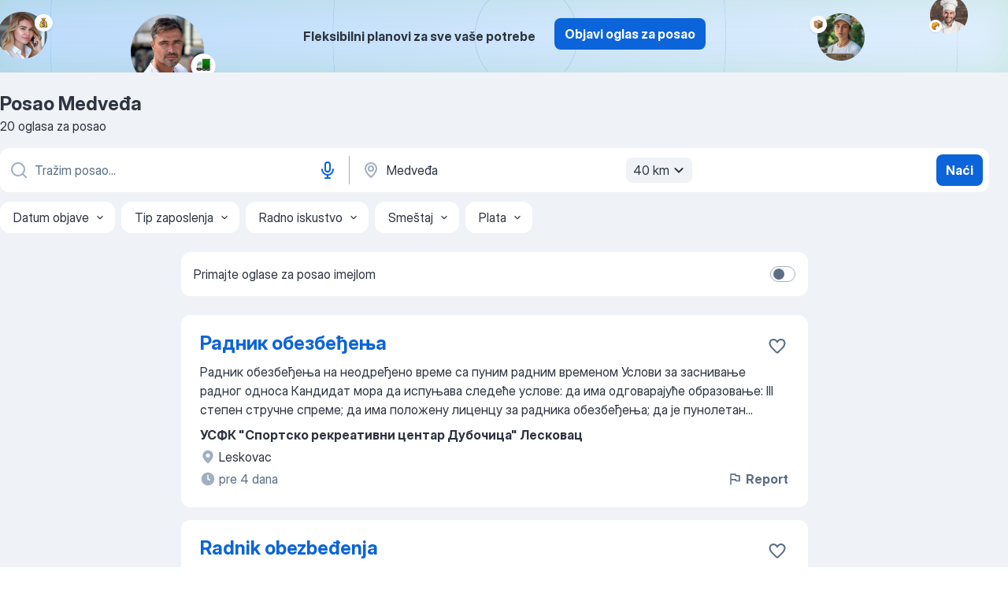

--- FILE ---
content_type: text/html
request_url: https://rs.jooble.org/posao/Medve%C4%91a
body_size: 82705
content:
<!DOCTYPE html><html lang="sr" xmlns="http://www.w3.org/1999/xhtml"><head><meta charset="utf-8"><link data-chunk="app" rel="stylesheet" href="/assets/app.37da070734baa2c47f81.css"><link data-chunk="SERP" rel="stylesheet" href="/assets/SERP.db3f21fe7a05c45311a0.css"><meta name="viewport" content="width=device-width,initial-scale=1.0,maximum-scale=5" /><meta property="og:site_name" content="Jooble" /><meta property="og:locale" content="sr" /><meta property="og:type" content="website" /><meta name="msvalidate.01" content="4E93DB804C5CCCD5B3AFF7486D4B2757" /><meta name="format-detection" content="telephone=no"><link rel="preconnect" href="https://www.googletagmanager.com" /><link rel="preconnect" href="https://www.google-analytics.com" /><link rel="dns-prefetch" href="https://www.google.com" /><link rel="dns-prefetch" href="https://apis.google.com" /><link rel="dns-prefetch" href="https://connect.facebook.net" /><link rel="dns-prefetch" href="https://www.facebook.com" /><link href="https://data-rs.jooble.org/assets/fonts/inter-display.css" rel="stylesheet"><link href="https://data-rs.jooble.org/assets/fonts/segoe.css" rel="stylesheet"><link rel="apple-touch-icon" href="/assets/images/favicon/ua/apple-touch-icon.png?v=4" /><link rel="apple-touch-icon" sizes="57x57" href="/assets/images/favicon/ua/apple-touch-icon-57x57.png?v=4" /><link rel="apple-touch-icon" sizes="60x60" href="/assets/images/favicon/ua/apple-touch-icon-60x60.png?v=4" /><link rel="apple-touch-icon" sizes="72x72" href="/assets/images/favicon/ua/apple-touch-icon-72x72.png?v=4" /><link rel="apple-touch-icon" sizes="76x76" href="/assets/images/favicon/ua/apple-touch-icon-76x76.png?v=4" /><link rel="apple-touch-icon" sizes="114x114" href="/assets/images/favicon/ua/apple-touch-icon-114x114.png?v=4" /><link rel="apple-touch-icon" sizes="120x120" href="/assets/images/favicon/ua/apple-touch-icon-120x120.png?v=4" /><link rel="apple-touch-icon" sizes="144x144" href="/assets/images/favicon/ua/apple-touch-icon-144x144.png?v=4" /><link rel="apple-touch-icon" sizes="152x152" href="/assets/images/favicon/ua/apple-touch-icon-152x152.png?v=4" /><link rel="apple-touch-icon" sizes="180x180" href="/assets/images/favicon/ua/apple-touch-icon-180x180.png?v=4" /><link rel="icon" type="image/png" sizes="16x16" href="/assets/images/favicon/ua/favicon-16x16.png?v=4"><link rel="icon" type="image/png" sizes="32x32" href="/assets/images/favicon/ua/favicon-32x32.png?v=4"><link rel="icon" type="image/png" sizes="48x48" href="/assets/images/favicon/ua/android-chrome-48x48.png?v=4"><link rel="icon" type="image/png" sizes="96x96" href="/assets/images/favicon/ua/android-chrome-96x96.png?v=4"><link rel="icon" type="image/png" sizes="144x144" href="/assets/images/favicon/ua/android-chrome-144x144.png?v=4"><link rel="icon" type="image/png" sizes="192x192" href="/assets/images/favicon/ua/android-chrome-192x192.png?v=4"><link rel="icon" type="image/png" sizes="194x194" href="/assets/images/favicon/ua/favicon-194x194.png?v=4"><link rel="icon" type="image/png" sizes="256x256" href="/assets/images/favicon/ua/android-chrome-256x256.png?v=4"><link rel="icon" type="image/png" sizes="384x384" href="/assets/images/favicon/ua/android-chrome-384x384.png?v=4"><link rel="icon" type="image/png" sizes="512x512" href="/assets/images/favicon/ua/android-chrome-512x512.png?v=4"><link rel="shortcut icon" type="image/x-icon" href="/assets/images/favicon/ua/favicon-ua.ico?v=4"><link rel="icon" href="/assets/images/favicon/ua/icon.svg?v=4" sizes="any" type="image/svg+xml"><meta name="msapplication-tooltip" content="Jooble"><meta name="msapplication-config" content="/browserconfig.xml"><meta name="msapplication-TileColor" content="#ffffff"><meta name="msapplication-TileImage" content="/assets/images/favicon/ua/mstile-144x144.png?v=4"><meta name="theme-color" content="#ffffff"><meta name="ir-site-verification-token" content="-1337664224"><script type="text/javascript" charset="utf-8">(function(g,o){g[o]=g[o]||function(){(g[o]['q']=g[o]['q']||[]).push(arguments)},g[o]['t']=1*new Date})(window,'_googCsa'); </script><script>!function(){if('PerformanceLongTaskTiming' in window) {var g=window.__tti={e:[]};g.o = new PerformanceObserver(function(l){g.e = g.e.concat(l.getEntries())});g.o.observe({entryTypes:['longtask']})}}();</script><script>!function(){var e,t,n,i,r={passive:!0,capture:!0},a=new Date,o=function(){i=[],t=-1,e=null,f(addEventListener)},c=function(i,r){e||(e=r,t=i,n=new Date,f(removeEventListener),u())},u=function(){if(t>=0&&t<n-a){var r={entryType:"first-input",name:e.type,target:e.target,cancelable:e.cancelable,startTime:e.timeStamp,processingStart:e.timeStamp+t};i.forEach((function(e){e(r)})),i=[]}},s=function(e){if(e.cancelable){var t=(e.timeStamp>1e12?new Date:performance.now())-e.timeStamp;"pointerdown"==e.type?function(e,t){var n=function(){c(e,t),a()},i=function(){a()},a=function(){removeEventListener("pointerup",n,r),removeEventListener("pointercancel",i,r)};addEventListener("pointerup",n,r),addEventListener("pointercancel",i,r)}(t,e):c(t,e)}},f=function(e){["mousedown","keydown","touchstart","pointerdown"].forEach((function(t){return e(t,s,r)}))},p="hidden"===document.visibilityState?0:1/0;addEventListener("visibilitychange",(function e(t){"hidden"===document.visibilityState&&(p=t.timeStamp,removeEventListener("visibilitychange",e,!0))}),!0);o(),self.webVitals={firstInputPolyfill:function(e){i.push(e),u()},resetFirstInputPolyfill:o,get firstHiddenTime(){return p}}}();</script><title data-rh="true">Posao Medveđa - 20 aktuelnih poslova - HITNO!</title><link data-rh="true" rel="canonical" href="https://rs.jooble.org/posao/Medve%C4%91a"/><meta data-rh="true" name="keywords" content="Posao Medveđa, poslovi Medveđa, posao, poslovi"/><meta data-rh="true" name="description" content="Pretraga posla Medveđa. Aktuelni poslovi u najboljim kompanijama - Medveđa. Besplatan, brz i povoljan način da pronađete posao između 3.300+ najnovijih otvorenih radnih mesta. Puno, nepuno radno vreme, honorarni posao. Konkurentna plata. Informacija o poslodavcima. Počnite novu karijeru upravo sada!"/><meta data-rh="true" property="og:image" content="/assets/images/open_graph/og_image.png"/><meta data-rh="true" property="og:url" content="https://rs.jooble.org/posao/Medve%C4%91a"/><meta data-rh="true" property="og:title" content="Posao Medveđa - 20 aktuelnih poslova - HITNO!"/><meta data-rh="true" property="og:description" content="Pretraga posla Medveđa. Aktuelni poslovi u najboljim kompanijama - Medveđa. Besplatan, brz i povoljan način da pronađete posao između 3.300+ najnovijih otvorenih radnih mesta. Puno, nepuno radno vreme, honorarni posao. Konkurentna plata. Informacija o poslodavcima. Počnite novu karijeru upravo sada!"/><script data-rh="true" type="application/ld+json">{"@context":"https://schema.org","@type":"ItemList","numberOfItems":20,"itemListElement":[[{"@type":"ListItem","position":1,"url":"https://rs.jooble.org/jdp/3276197829764040933"},{"@type":"ListItem","position":2,"url":"https://rs.jooble.org/jdp/-1788424904859676173"},{"@type":"ListItem","position":3,"url":"https://rs.jooble.org/jdp/7362186537982717195"},{"@type":"ListItem","position":4,"url":"https://rs.jooble.org/jdp/7559376118424099143"},{"@type":"ListItem","position":5,"url":"https://rs.jooble.org/jdp/-4951140843852060395"},{"@type":"ListItem","position":6,"url":"https://rs.jooble.org/jdp/-8855486031330999343"},{"@type":"ListItem","position":7,"url":"https://rs.jooble.org/jdp/-3527019629270880523"},{"@type":"ListItem","position":8,"url":"https://rs.jooble.org/jdp/4736534951066211547"},{"@type":"ListItem","position":9,"url":"https://rs.jooble.org/jdp/-5553549861945243313"},{"@type":"ListItem","position":10,"url":"https://rs.jooble.org/jdp/3117629734608856259"},{"@type":"ListItem","position":11,"url":"https://rs.jooble.org/jdp/-757090828948749991"},{"@type":"ListItem","position":12,"url":"https://rs.jooble.org/jdp/-897397872490404341"},{"@type":"ListItem","position":13,"url":"https://rs.jooble.org/jdp/-2636421582659610280"},{"@type":"ListItem","position":14,"url":"https://rs.jooble.org/jdp/-2253941420968942885"},{"@type":"ListItem","position":15,"url":"https://rs.jooble.org/jdp/-5158648808082480422"},{"@type":"ListItem","position":16,"url":"https://rs.jooble.org/jdp/7228666419764573517"},{"@type":"ListItem","position":17,"url":"https://rs.jooble.org/jdp/-5419271160747083396"},{"@type":"ListItem","position":18,"url":"https://rs.jooble.org/jdp/7573466273864011309"},{"@type":"ListItem","position":19,"url":"https://rs.jooble.org/jdp/5740343249957697400"},{"@type":"ListItem","position":20,"url":"https://rs.jooble.org/jdp/-5611856124656681796"}]]}</script></head><body ondragstart="return false"><div id="app"><div class="zR2N9v"><div class="_1G2nM4"><div></div><div class="AdTIXI woPAA+"><div class="VE4p9u"><img class="DQhyy9" src="/assets/images/new_lead_generation_banner/balkansManagers/moneyManager.png" alt="recommendations"/><img class="mTzoVA" src="/assets/images/new_lead_generation_banner/balkansManagers/carManager.png" alt="recommendations"/><img class="gLHmAV" src="/assets/images/new_lead_generation_banner/balkansManagers/boxManager.png" alt="recommendations"/><img class="Xn743Z" src="/assets/images/new_lead_generation_banner/balkansManagers/crouasantManager.png" alt="recommendations"/><img class="_69aNPU" src="/assets/images/new_lead_generation_banner/balkansManagers/littleCircle.png" alt="ellipse1"/><img class="hZRTn-" src="/assets/images/new_lead_generation_banner/balkansManagers/middleCircle.png" alt="ellipse2"/><img class="SnOgsk" src="/assets/images/new_lead_generation_banner/balkansManagers/largeCircle.png" alt="ellipse3"/></div><div class="_0nboYv"><p class="vtU8oW">Fleksibilni planovi za sve vaše potrebe</p><div class="IzeitS GsYJWj"><a class="yJhQFR PXIcBe _3JjIut E3AGJQ jsQWug PnPr9y" target="_blank" data-test-name="_newLeadGenerationEmployerButton" href="/employer/promo?eref=leadgenbanner">Objavi oglas za posao</a></div></div></div><div id="serpContainer" class="_0CG45k"><div class="+MdXgT"><header class="VavEB9"><div class="qD9dwK"><h1 class="_518B8Z">Posao Medveđa</h1><div company="p" class="cXVOTD">20 oglasa za posao</div></div><div class=""><form class="CXE+FW" data-test-name="_searchForm"><div class="tXoMlu"><div class="kySr3o EIHqTW"><div class="H-KSNn"><div class="Y6LTZC RKazSn"><div class="_0vIToK"><svg class="BC4g2E abyhUO gexuVd kPZVKg"><use xlink:href="/assets/sprite.1oxueCVBzlo-hocQRlhy.svg#icon-magnifier-usage"></use></svg><input id="input_:R55j8h:" class="_2cXMBT aHpE4r LdpsdR _5sX2B+" placeholder="Tražim posao..." type="text" spellcheck="false" name="keyword" autoComplete="off" autoCapitalize="off" data-test-name="_searchFormKeywordInput" aria-label="Navedite kakav posao tražite" value=""/></div><button aria-label="Govorni unos" type="button" class="_1LCFDZ FiW03t ta-KVW d+1Vjj uSyyBE"><svg class="BC4g2E c6AqqO GaJkmy KSrxyK"><use xlink:href="/assets/sprite.1oxueCVBzlo-hocQRlhy.svg#icon-microphone-usage"></use></svg></button></div></div></div><div class="kySr3o _9+Weu7"><div class="H-KSNn"><div class="Y6LTZC RKazSn"><div class="_0vIToK"><svg class="BC4g2E abyhUO gexuVd kPZVKg"><use xlink:href="/assets/sprite.1oxueCVBzlo-hocQRlhy.svg#icon-map_marker-usage"></use></svg><input id="tbRegion" class="_2cXMBT aHpE4r _5sX2B+" placeholder="Opština..." type="text" spellcheck="false" name="region" autoComplete="off" autoCapitalize="off" data-test-name="_searchFormRegionInput" aria-label="Navedite grad u kojem tražite posao" value="Medveđa"/></div><div class="hQwOE1"><div class="-xWR9w" data-test-name="_radiusSelect"><button type="button" class="VMdYVt i6dNg1 oUsVL7 -A9fYs mO9zne">40 km<span class="njVmSf"><svg class="KaSFrq JAzKjj GM7Sgs MQl7R9"><use xlink:href="/assets/sprite.1oxueCVBzlo-hocQRlhy.svg#icon-chevron_down-usage"></use></svg></span></button></div></div></div></div></div></div><button type="submit" class="VMdYVt i6dNg1 oUsVL7 xVPKbj ZuTpxY">Naći</button></form></div><div class="p7hDF8"><div class="apmZrt" data-test-name="_smartTagsFilter" role="region" aria-label="Filters"><button type="button" class="wYznI5"><span class="_1apRDx">Datum objave</span><svg class="KaSFrq DuJhnH GM7Sgs _398Jb4"><use xlink:href="/assets/sprite.1oxueCVBzlo-hocQRlhy.svg#icon-chevron_down-usage"></use></svg></button><button type="button" class="wYznI5"><span class="_1apRDx">Tip zaposlenja</span><svg class="KaSFrq DuJhnH GM7Sgs _398Jb4"><use xlink:href="/assets/sprite.1oxueCVBzlo-hocQRlhy.svg#icon-chevron_down-usage"></use></svg></button><button type="button" class="wYznI5"><span class="_1apRDx">Radno iskustvo</span><svg class="KaSFrq DuJhnH GM7Sgs _398Jb4"><use xlink:href="/assets/sprite.1oxueCVBzlo-hocQRlhy.svg#icon-chevron_down-usage"></use></svg></button><button type="button" class="wYznI5"><span class="_1apRDx">Smeštaj</span><svg class="KaSFrq DuJhnH GM7Sgs _398Jb4"><use xlink:href="/assets/sprite.1oxueCVBzlo-hocQRlhy.svg#icon-chevron_down-usage"></use></svg></button><button type="button" class="wYznI5"><span class="_1apRDx">Plata</span><svg class="KaSFrq DuJhnH GM7Sgs _398Jb4"><use xlink:href="/assets/sprite.1oxueCVBzlo-hocQRlhy.svg#icon-chevron_down-usage"></use></svg></button></div></div></header><div class="y+s7YY"><div class="Amjssv"><main class="toVmC+" role="main"><div class="NeCPdn" id="topBarContainer"><div class="dKIuea"><div class="pfddcp xPgV1+"><div class="Z7rxKJ"><span class="ahUpuK">Primajte oglase za posao imejlom</span><div class="rV3P9b H6hBvI RDT4pD seXaaO"><input id="SubscriptionSwitcher" type="checkbox" tabindex="-1" aria-label="SubscriptionSwitcher"/><label for="SubscriptionSwitcher" tabindex="0" role="switch" aria-checked="false" data-focus-target="SubscriptionSwitcher"><span data-switch="pill" data-caption="false"><span data-switch="round"></span></span></label></div></div></div></div></div><div class="bXbgrv" id="serpContent"><div><div class="infinite-scroll-component__outerdiv"><div class="infinite-scroll-component ZbPfXY _serpContentBlock" style="height:auto;overflow:auto;-webkit-overflow-scrolling:touch"><div><ul class="kiBEcn"><li></li><li><div id="3276197829764040933" data-test-name="_jobCard" class="+n4WEb rHG1ci"><div class="_9q4Aij"><h2 class="jA9gFS dUatPc"><a class="_8w9Ce2 tUC4Fj _6i4Nb0 wtCvxI job_card_link" target="_blank" href="https://rs.jooble.org/jdp/3276197829764040933">Радник обезбеђења</a></h2><div class="_5A-eEY"><div class="Bdpujj"><button type="button" class="ZapzXe _9WpygY XEfYdx JFkX+L vMdXr7 RNbuqd" data-test-name="jobFavoritesButton__3276197829764040933" aria-label="Sačuvati oglas u omiljenom"><span class="H2e2t1 +gVFyQ"><svg class="KaSFrq JAzKjj _0ng4na"><use xlink:href="/assets/sprite.1oxueCVBzlo-hocQRlhy.svg#icon-heart_outline-usage"></use></svg></span></button></div></div></div><div><div class="QZH8mt"><div class="GEyos4"> Радник о безбеђења на неодређено време са пуним радним временом 
 Услови за заснивање радног односа 
 Кандидат мора да испуњава следеће услове: 
 да има одговарајуће образовање: III степен стручне спреме; 
 да има положену лиценцу за радника обезбеђења; 
 да је пунолетан...</div><div class="rvi8+s"></div></div><div class="L4BhzZ wrapper__new_tags_design bLrJMm"><div class="j+648w"><button type="button" class="ZapzXe _9WpygY JFkX+L vMdXr7 _9ofHq7" data-test-name="_reportJobButtonSerp"><span class="H2e2t1 w87w0E"><svg class="KaSFrq xY3sEm _0ng4na cS9jE1"><use xlink:href="/assets/sprite.1oxueCVBzlo-hocQRlhy.svg#icon-flag-usage"></use></svg></span>Report</button></div><div class="E6E0jY"><div class="pXyhD4 VeoRvG"><div class="heru4z"><p class="z6WlhX" data-test-name="_companyName">УСФК &quot;Спортско рекреативни центар Дубочица&quot; Лесковац</p></div></div><div class="blapLw gj1vO6 fhg31q nxYYVJ" tabindex="-1"><svg class="BC4g2E c6AqqO gexuVd kE3ssB DlQ0Ty icon_gray_soft mdorqd"><use xlink:href="/assets/sprite.1oxueCVBzlo-hocQRlhy.svg#icon-map_marker_filled-usage"></use></svg><div class="caption NTRJBV">Leskovac</div></div><div class="blapLw gj1vO6 fhg31q fGYTou"><svg class="BC4g2E c6AqqO gexuVd kE3ssB DlQ0Ty icon_gray_soft jjtReA"><use xlink:href="/assets/sprite.1oxueCVBzlo-hocQRlhy.svg#icon-clock_filled-usage"></use></svg><div class="caption Vk-5Da">pre 4 dana</div></div></div></div></div></div></li><li><div id="-1788424904859676173" data-test-name="_jobCard" class="+n4WEb rHG1ci"><div class="_9q4Aij"><h2 class="jA9gFS dUatPc"><a class="_8w9Ce2 tUC4Fj _6i4Nb0 wtCvxI job_card_link" target="_blank" href="https://rs.jooble.org/jdp/-1788424904859676173">Radnik obezbeđenja</a></h2><div class="_5A-eEY"><div class="Bdpujj"><button type="button" class="ZapzXe _9WpygY XEfYdx JFkX+L vMdXr7 RNbuqd" data-test-name="jobFavoritesButton__-1788424904859676173" aria-label="Sačuvati oglas u omiljenom"><span class="H2e2t1 +gVFyQ"><svg class="KaSFrq JAzKjj _0ng4na"><use xlink:href="/assets/sprite.1oxueCVBzlo-hocQRlhy.svg#icon-heart_outline-usage"></use></svg></span></button></div></div></div><div><div class="QZH8mt"><div class="GEyos4"> Radnik obezbeđenja na neodređeno vreme sa punim radnim vremenom 
 Uslovi za zasnivanje radnog odnosa 
 Kandidat mora da ispunjava sledeće uslove: 
 da ima odgovarajuće obrazovanje: III stepen stručne spreme; 
 da ima položenu licencu za radnika obezbeđenja; 
 da je punoletan...</div><div class="rvi8+s"></div></div><div class="L4BhzZ wrapper__new_tags_design bLrJMm"><div class="j+648w"><button type="button" class="ZapzXe _9WpygY JFkX+L vMdXr7 _9ofHq7" data-test-name="_reportJobButtonSerp"><span class="H2e2t1 w87w0E"><svg class="KaSFrq xY3sEm _0ng4na cS9jE1"><use xlink:href="/assets/sprite.1oxueCVBzlo-hocQRlhy.svg#icon-flag-usage"></use></svg></span>Report</button></div><div class="E6E0jY"><div class="pXyhD4 VeoRvG"><div class="heru4z"><p class="z6WlhX" data-test-name="_companyName">USFK &quot;Sportsko rekreativni centar Dubočica&quot; Leskovac</p></div></div><div class="blapLw gj1vO6 fhg31q nxYYVJ" tabindex="-1"><svg class="BC4g2E c6AqqO gexuVd kE3ssB DlQ0Ty icon_gray_soft mdorqd"><use xlink:href="/assets/sprite.1oxueCVBzlo-hocQRlhy.svg#icon-map_marker_filled-usage"></use></svg><div class="caption NTRJBV">Leskovac</div></div><div class="blapLw gj1vO6 fhg31q fGYTou"><svg class="BC4g2E c6AqqO gexuVd kE3ssB DlQ0Ty icon_gray_soft jjtReA"><use xlink:href="/assets/sprite.1oxueCVBzlo-hocQRlhy.svg#icon-clock_filled-usage"></use></svg><div class="caption Vk-5Da">pre 4 dana</div></div></div></div></div></div></li><li><div id="7362186537982717195" data-test-name="_jobCard" class="+n4WEb rHG1ci"><div class="_9q4Aij"><h2 class="jA9gFS dUatPc"><a class="_8w9Ce2 tUC4Fj _6i4Nb0 wtCvxI job_card_link" target="_blank" href="https://rs.jooble.org/jdp/7362186537982717195">Rukovodilac Odeljenja za pravne poslove</a></h2><div class="_5A-eEY"><div class="Bdpujj"><button type="button" class="ZapzXe _9WpygY XEfYdx JFkX+L vMdXr7 RNbuqd" data-test-name="jobFavoritesButton__7362186537982717195" aria-label="Sačuvati oglas u omiljenom"><span class="H2e2t1 +gVFyQ"><svg class="KaSFrq JAzKjj _0ng4na"><use xlink:href="/assets/sprite.1oxueCVBzlo-hocQRlhy.svg#icon-heart_outline-usage"></use></svg></span></button></div></div></div><div><div class="QZH8mt"><div class="GEyos4"> Rukovodilac Odeljenja za pravne poslove na neodređeno vreme sa punim radnim vremenom 
 Uslovi za zasnivanje radnog odnosa: 
 Kandidat mora da ispunjava sledeće uslove: 
 da ima odgovarajuće obrazovanje: osnovne akademske studije u obimu od najmanje 240 ESPB bodova, master...</div><div class="rvi8+s"></div></div><div class="L4BhzZ wrapper__new_tags_design bLrJMm"><div class="j+648w"><button type="button" class="ZapzXe _9WpygY JFkX+L vMdXr7 _9ofHq7" data-test-name="_reportJobButtonSerp"><span class="H2e2t1 w87w0E"><svg class="KaSFrq xY3sEm _0ng4na cS9jE1"><use xlink:href="/assets/sprite.1oxueCVBzlo-hocQRlhy.svg#icon-flag-usage"></use></svg></span>Report</button></div><div class="E6E0jY"><div class="pXyhD4 VeoRvG"><div class="heru4z"><p class="z6WlhX" data-test-name="_companyName">USFK &quot;Sportsko rekreativni centar Dubočica&quot; Leskovac</p></div></div><div class="blapLw gj1vO6 fhg31q nxYYVJ" tabindex="-1"><svg class="BC4g2E c6AqqO gexuVd kE3ssB DlQ0Ty icon_gray_soft mdorqd"><use xlink:href="/assets/sprite.1oxueCVBzlo-hocQRlhy.svg#icon-map_marker_filled-usage"></use></svg><div class="caption NTRJBV">Leskovac</div></div><div class="blapLw gj1vO6 fhg31q fGYTou"><svg class="BC4g2E c6AqqO gexuVd kE3ssB DlQ0Ty icon_gray_soft jjtReA"><use xlink:href="/assets/sprite.1oxueCVBzlo-hocQRlhy.svg#icon-clock_filled-usage"></use></svg><div class="caption Vk-5Da">pre 10 dana</div></div></div></div></div></div></li><li><div id="7559376118424099143" data-test-name="_jobCard" class="+n4WEb rHG1ci"><div class="_9q4Aij"><h2 class="jA9gFS dUatPc"><a class="_8w9Ce2 tUC4Fj _6i4Nb0 wtCvxI job_card_link" target="_blank" href="https://rs.jooble.org/jdp/7559376118424099143">Руководилац Одељења за правне послове</a></h2><div class="_5A-eEY"><div class="Bdpujj"><button type="button" class="ZapzXe _9WpygY XEfYdx JFkX+L vMdXr7 RNbuqd" data-test-name="jobFavoritesButton__7559376118424099143" aria-label="Sačuvati oglas u omiljenom"><span class="H2e2t1 +gVFyQ"><svg class="KaSFrq JAzKjj _0ng4na"><use xlink:href="/assets/sprite.1oxueCVBzlo-hocQRlhy.svg#icon-heart_outline-usage"></use></svg></span></button></div></div></div><div><div class="QZH8mt"><div class="GEyos4"> Руководилац Одељења за правне послове на неодређено време са пуним радним временом 
 Услови за заснивање радног односа: 
 Кандидат мора да испуњава следеће услове: 
 да има одговарајуће образовање: основне академске студије у обиму од најмање 240 ЕСПБ бодова, мастер академске...</div><div class="rvi8+s"></div></div><div class="L4BhzZ wrapper__new_tags_design bLrJMm"><div class="j+648w"><button type="button" class="ZapzXe _9WpygY JFkX+L vMdXr7 _9ofHq7" data-test-name="_reportJobButtonSerp"><span class="H2e2t1 w87w0E"><svg class="KaSFrq xY3sEm _0ng4na cS9jE1"><use xlink:href="/assets/sprite.1oxueCVBzlo-hocQRlhy.svg#icon-flag-usage"></use></svg></span>Report</button></div><div class="E6E0jY"><div class="pXyhD4 VeoRvG"><div class="heru4z"><p class="z6WlhX" data-test-name="_companyName">УСФК &quot;Спортско рекреативни центар Дубочица&quot; Лесковац</p></div></div><div class="blapLw gj1vO6 fhg31q nxYYVJ" tabindex="-1"><svg class="BC4g2E c6AqqO gexuVd kE3ssB DlQ0Ty icon_gray_soft mdorqd"><use xlink:href="/assets/sprite.1oxueCVBzlo-hocQRlhy.svg#icon-map_marker_filled-usage"></use></svg><div class="caption NTRJBV">Leskovac</div></div><div class="blapLw gj1vO6 fhg31q fGYTou"><svg class="BC4g2E c6AqqO gexuVd kE3ssB DlQ0Ty icon_gray_soft jjtReA"><use xlink:href="/assets/sprite.1oxueCVBzlo-hocQRlhy.svg#icon-clock_filled-usage"></use></svg><div class="caption Vk-5Da">pre 9 dana</div></div></div></div></div></div></li><li><div id="-4951140843852060395" data-test-name="_jobCard" class="+n4WEb rHG1ci"><div class="_9q4Aij"><h2 class="jA9gFS dUatPc"><a class="_8w9Ce2 tUC4Fj _6i4Nb0 wtCvxI job_card_link" target="_blank" href="https://rs.jooble.org/jdp/-4951140843852060395">Organizator rada u fizičkoj kulturi i sportu</a></h2><div class="_5A-eEY"><div class="Bdpujj"><button type="button" class="ZapzXe _9WpygY XEfYdx JFkX+L vMdXr7 RNbuqd" data-test-name="jobFavoritesButton__-4951140843852060395" aria-label="Sačuvati oglas u omiljenom"><span class="H2e2t1 +gVFyQ"><svg class="KaSFrq JAzKjj _0ng4na"><use xlink:href="/assets/sprite.1oxueCVBzlo-hocQRlhy.svg#icon-heart_outline-usage"></use></svg></span></button></div></div></div><div><div class="QZH8mt"><div class="GEyos4"> Organizator rada u fizičkoj kulturi i sportu na neodređeno vreme sa punim radnim vremenom 
 Uslovi za zasnivanje radnog odnosa: 
 Kandidat mora da ispunjava sledeće uslove: 
 da ima odgovarajuće obrazovanje: III nivo kvalifikacije; 
 da je punoletan i poslovno sposoban;...</div><div class="rvi8+s"></div></div><div class="L4BhzZ wrapper__new_tags_design bLrJMm"><div class="j+648w"><button type="button" class="ZapzXe _9WpygY JFkX+L vMdXr7 _9ofHq7" data-test-name="_reportJobButtonSerp"><span class="H2e2t1 w87w0E"><svg class="KaSFrq xY3sEm _0ng4na cS9jE1"><use xlink:href="/assets/sprite.1oxueCVBzlo-hocQRlhy.svg#icon-flag-usage"></use></svg></span>Report</button></div><div class="E6E0jY"><div class="pXyhD4 VeoRvG"><div class="heru4z"><p class="z6WlhX" data-test-name="_companyName">USFK &quot;Sportsko rekreativni centar Dubočica&quot; Leskovac</p></div></div><div class="blapLw gj1vO6 fhg31q nxYYVJ" tabindex="-1"><svg class="BC4g2E c6AqqO gexuVd kE3ssB DlQ0Ty icon_gray_soft mdorqd"><use xlink:href="/assets/sprite.1oxueCVBzlo-hocQRlhy.svg#icon-map_marker_filled-usage"></use></svg><div class="caption NTRJBV">Leskovac</div></div><div class="blapLw gj1vO6 fhg31q fGYTou"><svg class="BC4g2E c6AqqO gexuVd kE3ssB DlQ0Ty icon_gray_soft jjtReA"><use xlink:href="/assets/sprite.1oxueCVBzlo-hocQRlhy.svg#icon-clock_filled-usage"></use></svg><div class="caption Vk-5Da">pre 4 dana</div></div></div></div></div></div></li><li><div id="-8855486031330999343" data-test-name="_jobCard" class="+n4WEb rHG1ci"><div class="_9q4Aij"><h2 class="jA9gFS dUatPc"><a class="_8w9Ce2 tUC4Fj _6i4Nb0 wtCvxI job_card_link" target="_blank" href="https://rs.jooble.org/jdp/-8855486031330999343">DOM ZDRAVLjA PRIŠTINA</a></h2><div class="_5A-eEY"><div class="Bdpujj"><button type="button" class="ZapzXe _9WpygY XEfYdx JFkX+L vMdXr7 RNbuqd" data-test-name="jobFavoritesButton__-8855486031330999343" aria-label="Sačuvati oglas u omiljenom"><span class="H2e2t1 +gVFyQ"><svg class="KaSFrq JAzKjj _0ng4na"><use xlink:href="/assets/sprite.1oxueCVBzlo-hocQRlhy.svg#icon-heart_outline-usage"></use></svg></span></button></div></div></div><div><div class="QZH8mt"><div class="GEyos4"> DOM ZDRAVLjA PRIŠTINA 
 Badovac, Gračanica, Patrijarha Pavla b.b. 

 Doktor medicine 
 na određeno vreme  do 28.02.2024.godine 
2 izvršioca 

 USLOVI: medicinski fakultet; zvanje doktor medicine,položen stručni ispit; važeća licenca; poznavanje rada na računaru. Zainteresovani...</div><div class="rvi8+s"></div></div><div class="L4BhzZ wrapper__new_tags_design bLrJMm"><div class="j+648w"><button type="button" class="ZapzXe _9WpygY JFkX+L vMdXr7 _9ofHq7" data-test-name="_reportJobButtonSerp"><span class="H2e2t1 w87w0E"><svg class="KaSFrq xY3sEm _0ng4na cS9jE1"><use xlink:href="/assets/sprite.1oxueCVBzlo-hocQRlhy.svg#icon-flag-usage"></use></svg></span>Report</button></div><div class="E6E0jY"><div class="blapLw gj1vO6 fhg31q nxYYVJ" tabindex="-1"><svg class="BC4g2E c6AqqO gexuVd kE3ssB DlQ0Ty icon_gray_soft mdorqd"><use xlink:href="/assets/sprite.1oxueCVBzlo-hocQRlhy.svg#icon-map_marker_filled-usage"></use></svg><div class="caption NTRJBV">Priština</div></div><div class="blapLw gj1vO6 fhg31q fGYTou"><svg class="BC4g2E c6AqqO gexuVd kE3ssB DlQ0Ty icon_gray_soft jjtReA"><use xlink:href="/assets/sprite.1oxueCVBzlo-hocQRlhy.svg#icon-clock_filled-usage"></use></svg><div class="caption Vk-5Da">pre 2 meseci</div></div></div></div></div></div></li><li><div id="-3527019629270880523" data-test-name="_jobCard" class="+n4WEb rHG1ci"><div class="_9q4Aij"><h2 class="jA9gFS dUatPc"><a class="_8w9Ce2 tUC4Fj _6i4Nb0 wtCvxI job_card_link" target="_blank" href="https://rs.jooble.org/jdp/-3527019629270880523">KBC PRIŠTINA-GRAČANICA</a></h2><div class="_5A-eEY"><div class="Bdpujj"><button type="button" class="ZapzXe _9WpygY XEfYdx JFkX+L vMdXr7 RNbuqd" data-test-name="jobFavoritesButton__-3527019629270880523" aria-label="Sačuvati oglas u omiljenom"><span class="H2e2t1 +gVFyQ"><svg class="KaSFrq JAzKjj _0ng4na"><use xlink:href="/assets/sprite.1oxueCVBzlo-hocQRlhy.svg#icon-heart_outline-usage"></use></svg></span></button></div></div></div><div><div class="QZH8mt"><div class="GEyos4"> KBC PRIŠTINA-GRAČANICA 
 Oglašava 
potrebu za prijem u radni odnos na određeno vreme u trajanju do 28.februara 2026 godine, sledeća radna mesta : 
1.    Doktor medicine na odeljenju ortopedije 
 USLOVI: završen Medicinski fakultet, položen stručni ispit, licenca 
2.   ...</div><div class="rvi8+s"></div></div><div class="L4BhzZ wrapper__new_tags_design bLrJMm"><div class="j+648w"><button type="button" class="ZapzXe _9WpygY JFkX+L vMdXr7 _9ofHq7" data-test-name="_reportJobButtonSerp"><span class="H2e2t1 w87w0E"><svg class="KaSFrq xY3sEm _0ng4na cS9jE1"><use xlink:href="/assets/sprite.1oxueCVBzlo-hocQRlhy.svg#icon-flag-usage"></use></svg></span>Report</button></div><div class="E6E0jY"><div class="blapLw gj1vO6 fhg31q nxYYVJ" tabindex="-1"><svg class="BC4g2E c6AqqO gexuVd kE3ssB DlQ0Ty icon_gray_soft mdorqd"><use xlink:href="/assets/sprite.1oxueCVBzlo-hocQRlhy.svg#icon-map_marker_filled-usage"></use></svg><div class="caption NTRJBV">Priština</div></div><div class="blapLw gj1vO6 fhg31q fGYTou"><svg class="BC4g2E c6AqqO gexuVd kE3ssB DlQ0Ty icon_gray_soft jjtReA"><use xlink:href="/assets/sprite.1oxueCVBzlo-hocQRlhy.svg#icon-clock_filled-usage"></use></svg><div class="caption Vk-5Da">pre 2 meseci</div></div></div></div></div></div></li><li></li><li><div id="4736534951066211547" data-test-name="_jobCard" class="+n4WEb rHG1ci"><div class="_9q4Aij"><h2 class="jA9gFS dUatPc"><a class="_8w9Ce2 tUC4Fj _6i4Nb0 wtCvxI job_card_link" target="_blank" href="https://rs.jooble.org/jdp/4736534951066211547">APOTEKARSKA USTANOVA PRIŠTINA</a></h2><div class="_5A-eEY"><div class="Bdpujj"><button type="button" class="ZapzXe _9WpygY XEfYdx JFkX+L vMdXr7 RNbuqd" data-test-name="jobFavoritesButton__4736534951066211547" aria-label="Sačuvati oglas u omiljenom"><span class="H2e2t1 +gVFyQ"><svg class="KaSFrq JAzKjj _0ng4na"><use xlink:href="/assets/sprite.1oxueCVBzlo-hocQRlhy.svg#icon-heart_outline-usage"></use></svg></span></button></div></div></div><div><div class="QZH8mt"><div class="GEyos4"> APOTEKARSKA USTANOVA PRIŠTINA 
 Gračanica, Priština 

1. Diplomirani pravnik za pravne, kadrovske i administrativne poslove 
 na određeno vreme od 6 meseci 

 USLOVI: pravni  fakultet ( 300 ESPB bodova); položen pravosudni ili stručni ispit; najmanje 3 godine radnog iskustva...</div><div class="rvi8+s"></div></div><div class="L4BhzZ wrapper__new_tags_design bLrJMm"><div class="j+648w"><button type="button" class="ZapzXe _9WpygY JFkX+L vMdXr7 _9ofHq7" data-test-name="_reportJobButtonSerp"><span class="H2e2t1 w87w0E"><svg class="KaSFrq xY3sEm _0ng4na cS9jE1"><use xlink:href="/assets/sprite.1oxueCVBzlo-hocQRlhy.svg#icon-flag-usage"></use></svg></span>Report</button></div><div class="E6E0jY"><div class="blapLw gj1vO6 fhg31q nxYYVJ" tabindex="-1"><svg class="BC4g2E c6AqqO gexuVd kE3ssB DlQ0Ty icon_gray_soft mdorqd"><use xlink:href="/assets/sprite.1oxueCVBzlo-hocQRlhy.svg#icon-map_marker_filled-usage"></use></svg><div class="caption NTRJBV">Priština</div></div><div class="blapLw gj1vO6 fhg31q fGYTou"><svg class="BC4g2E c6AqqO gexuVd kE3ssB DlQ0Ty icon_gray_soft jjtReA"><use xlink:href="/assets/sprite.1oxueCVBzlo-hocQRlhy.svg#icon-clock_filled-usage"></use></svg><div class="caption Vk-5Da">pre 2 meseci</div></div></div></div></div></div></li><li><div id="-5553549861945243313" data-test-name="_jobCard" class="+n4WEb rHG1ci"><div class="_9q4Aij"><h2 class="jA9gFS dUatPc"><a class="_8w9Ce2 tUC4Fj _6i4Nb0 wtCvxI job_card_link" target="_blank" href="https://rs.jooble.org/jdp/-5553549861945243313">АПОТЕКАРСКА УСТАНОВА ПРИШТИНА</a></h2><div class="_5A-eEY"><div class="Bdpujj"><button type="button" class="ZapzXe _9WpygY XEfYdx JFkX+L vMdXr7 RNbuqd" data-test-name="jobFavoritesButton__-5553549861945243313" aria-label="Sačuvati oglas u omiljenom"><span class="H2e2t1 +gVFyQ"><svg class="KaSFrq JAzKjj _0ng4na"><use xlink:href="/assets/sprite.1oxueCVBzlo-hocQRlhy.svg#icon-heart_outline-usage"></use></svg></span></button></div></div></div><div><div class="QZH8mt"><div class="GEyos4"> АПОТЕКАРСКА УСТАНОВА ПРИШТИНА 
 Грачаница, Приштина 

1. Дипломирани правник за правне, кадровске и административне послове 
 на одређено време од 6 месеци 

 УСЛОВИ: правни  факултет ( 300 ЕСПБ бодова); положен правосудни или стручни испит; најмање 3 године радног искуства...</div><div class="rvi8+s"></div></div><div class="L4BhzZ wrapper__new_tags_design bLrJMm"><div class="j+648w"><button type="button" class="ZapzXe _9WpygY JFkX+L vMdXr7 _9ofHq7" data-test-name="_reportJobButtonSerp"><span class="H2e2t1 w87w0E"><svg class="KaSFrq xY3sEm _0ng4na cS9jE1"><use xlink:href="/assets/sprite.1oxueCVBzlo-hocQRlhy.svg#icon-flag-usage"></use></svg></span>Report</button></div><div class="E6E0jY"><div class="blapLw gj1vO6 fhg31q nxYYVJ" tabindex="-1"><svg class="BC4g2E c6AqqO gexuVd kE3ssB DlQ0Ty icon_gray_soft mdorqd"><use xlink:href="/assets/sprite.1oxueCVBzlo-hocQRlhy.svg#icon-map_marker_filled-usage"></use></svg><div class="caption NTRJBV">Priština</div></div><div class="blapLw gj1vO6 fhg31q fGYTou"><svg class="BC4g2E c6AqqO gexuVd kE3ssB DlQ0Ty icon_gray_soft jjtReA"><use xlink:href="/assets/sprite.1oxueCVBzlo-hocQRlhy.svg#icon-clock_filled-usage"></use></svg><div class="caption Vk-5Da">pre 2 meseci</div></div></div></div></div></div></li><li><div id="3117629734608856259" data-test-name="_jobCard" class="+n4WEb rHG1ci"><div class="_9q4Aij"><h2 class="jA9gFS dUatPc"><a class="_8w9Ce2 tUC4Fj _6i4Nb0 wtCvxI job_card_link" target="_blank" href="https://rs.jooble.org/jdp/3117629734608856259">ДОМ ЗДРАВЉА ПРИШТИНА</a></h2><div class="_5A-eEY"><div class="Bdpujj"><button type="button" class="ZapzXe _9WpygY XEfYdx JFkX+L vMdXr7 RNbuqd" data-test-name="jobFavoritesButton__3117629734608856259" aria-label="Sačuvati oglas u omiljenom"><span class="H2e2t1 +gVFyQ"><svg class="KaSFrq JAzKjj _0ng4na"><use xlink:href="/assets/sprite.1oxueCVBzlo-hocQRlhy.svg#icon-heart_outline-usage"></use></svg></span></button></div></div></div><div><div class="QZH8mt"><div class="GEyos4"> ДОМ ЗДРАВЉА ПРИШТИНА 
 Бадовац, Грачаница, Патријарха Павла б.б. 

 Доктор медицине 
 на одређено време  до 28.02.2024.године 
2 извршиоца 

 УСЛОВИ: медицински факултет; звање доктор медицине,положен стручни испит; важећа лиценца; познавање рада на рачунару. Заинтересовани...</div><div class="rvi8+s"></div></div><div class="L4BhzZ wrapper__new_tags_design bLrJMm"><div class="j+648w"><button type="button" class="ZapzXe _9WpygY JFkX+L vMdXr7 _9ofHq7" data-test-name="_reportJobButtonSerp"><span class="H2e2t1 w87w0E"><svg class="KaSFrq xY3sEm _0ng4na cS9jE1"><use xlink:href="/assets/sprite.1oxueCVBzlo-hocQRlhy.svg#icon-flag-usage"></use></svg></span>Report</button></div><div class="E6E0jY"><div class="blapLw gj1vO6 fhg31q nxYYVJ" tabindex="-1"><svg class="BC4g2E c6AqqO gexuVd kE3ssB DlQ0Ty icon_gray_soft mdorqd"><use xlink:href="/assets/sprite.1oxueCVBzlo-hocQRlhy.svg#icon-map_marker_filled-usage"></use></svg><div class="caption NTRJBV">Priština</div></div><div class="blapLw gj1vO6 fhg31q fGYTou"><svg class="BC4g2E c6AqqO gexuVd kE3ssB DlQ0Ty icon_gray_soft jjtReA"><use xlink:href="/assets/sprite.1oxueCVBzlo-hocQRlhy.svg#icon-clock_filled-usage"></use></svg><div class="caption Vk-5Da">pre 2 meseci</div></div></div></div></div></div></li><li><div id="-757090828948749991" data-test-name="_jobCard" class="+n4WEb rHG1ci"><div class="_9q4Aij"><h2 class="jA9gFS dUatPc"><a class="_8w9Ce2 tUC4Fj _6i4Nb0 wtCvxI job_card_link" target="_blank" href="https://rs.jooble.org/jdp/-757090828948749991">КБЦ ПРИШТИНА-ГРАЧАНИЦА</a></h2><div class="_5A-eEY"><div class="Bdpujj"><button type="button" class="ZapzXe _9WpygY XEfYdx JFkX+L vMdXr7 RNbuqd" data-test-name="jobFavoritesButton__-757090828948749991" aria-label="Sačuvati oglas u omiljenom"><span class="H2e2t1 +gVFyQ"><svg class="KaSFrq JAzKjj _0ng4na"><use xlink:href="/assets/sprite.1oxueCVBzlo-hocQRlhy.svg#icon-heart_outline-usage"></use></svg></span></button></div></div></div><div><div class="QZH8mt"><div class="GEyos4"> КБЦ ПРИШТИНА-ГРАЧАНИЦА 
 Оглашава 
потребу за пријем у радни однос на одређено време у трајању до 28.фебруара 2026 године, следећа радна места : 
1.    Доктор медицине на одељењу ортопедије 
 УСЛОВИ: завршен Медицински факултет, положен стручни испит, лиценца 
2.    Доктор...</div><div class="rvi8+s"></div></div><div class="L4BhzZ wrapper__new_tags_design bLrJMm"><div class="j+648w"><button type="button" class="ZapzXe _9WpygY JFkX+L vMdXr7 _9ofHq7" data-test-name="_reportJobButtonSerp"><span class="H2e2t1 w87w0E"><svg class="KaSFrq xY3sEm _0ng4na cS9jE1"><use xlink:href="/assets/sprite.1oxueCVBzlo-hocQRlhy.svg#icon-flag-usage"></use></svg></span>Report</button></div><div class="E6E0jY"><div class="blapLw gj1vO6 fhg31q nxYYVJ" tabindex="-1"><svg class="BC4g2E c6AqqO gexuVd kE3ssB DlQ0Ty icon_gray_soft mdorqd"><use xlink:href="/assets/sprite.1oxueCVBzlo-hocQRlhy.svg#icon-map_marker_filled-usage"></use></svg><div class="caption NTRJBV">Priština</div></div><div class="blapLw gj1vO6 fhg31q fGYTou"><svg class="BC4g2E c6AqqO gexuVd kE3ssB DlQ0Ty icon_gray_soft jjtReA"><use xlink:href="/assets/sprite.1oxueCVBzlo-hocQRlhy.svg#icon-clock_filled-usage"></use></svg><div class="caption Vk-5Da">pre 2 meseci</div></div></div></div></div></div></li><li><div id="-897397872490404341" data-test-name="_jobCard" class="+n4WEb rHG1ci"><div class="_9q4Aij"><h2 class="jA9gFS dUatPc"><a class="_8w9Ce2 tUC4Fj _6i4Nb0 wtCvxI job_card_link" target="_blank" href="https://rs.jooble.org/jdp/-897397872490404341">ДОМ ЗДРАВЉА ПРИШТИНА</a></h2><div class="_5A-eEY"><div class="Bdpujj"><button type="button" class="ZapzXe _9WpygY XEfYdx JFkX+L vMdXr7 RNbuqd" data-test-name="jobFavoritesButton__-897397872490404341" aria-label="Sačuvati oglas u omiljenom"><span class="H2e2t1 +gVFyQ"><svg class="KaSFrq JAzKjj _0ng4na"><use xlink:href="/assets/sprite.1oxueCVBzlo-hocQRlhy.svg#icon-heart_outline-usage"></use></svg></span></button></div></div></div><div><div class="QZH8mt"><div class="GEyos4"> ДОМ ЗДРАВЉА ПРИШТИНА 
Грачаница 
Е- пошта: ****@*****.*** 

Рок за доношење Одлуке о избору и обавештавању кандидата из члана 9.став 5 ПКУ,по објављеном конкурсу за пријем у радни однос на одређено време са пуним радним вре меном, број 474  од 08.10.2025.године,обј...</div><div class="rvi8+s"></div></div><div class="L4BhzZ wrapper__new_tags_design bLrJMm"><div class="j+648w"><button type="button" class="ZapzXe _9WpygY JFkX+L vMdXr7 _9ofHq7" data-test-name="_reportJobButtonSerp"><span class="H2e2t1 w87w0E"><svg class="KaSFrq xY3sEm _0ng4na cS9jE1"><use xlink:href="/assets/sprite.1oxueCVBzlo-hocQRlhy.svg#icon-flag-usage"></use></svg></span>Report</button></div><div class="E6E0jY"><div class="pXyhD4 VeoRvG"><div class="heru4z"><p class="z6WlhX" data-test-name="_companyName">ДОМ ЗДРАВЉА ПРИШТИНА</p></div></div><div class="blapLw gj1vO6 fhg31q nxYYVJ" tabindex="-1"><svg class="BC4g2E c6AqqO gexuVd kE3ssB DlQ0Ty icon_gray_soft mdorqd"><use xlink:href="/assets/sprite.1oxueCVBzlo-hocQRlhy.svg#icon-map_marker_filled-usage"></use></svg><div class="caption NTRJBV">Priština</div></div><div class="blapLw gj1vO6 fhg31q fGYTou"><svg class="BC4g2E c6AqqO gexuVd kE3ssB DlQ0Ty icon_gray_soft jjtReA"><use xlink:href="/assets/sprite.1oxueCVBzlo-hocQRlhy.svg#icon-clock_filled-usage"></use></svg><div class="caption Vk-5Da">pre 2 meseci</div></div></div></div></div></div></li><li><div id="-2636421582659610280" data-test-name="_jobCard" class="+n4WEb rHG1ci"><div class="_9q4Aij"><h2 class="jA9gFS dUatPc"><a class="_8w9Ce2 tUC4Fj _6i4Nb0 wtCvxI job_card_link" target="_blank" href="https://rs.jooble.org/jdp/-2636421582659610280">DOM ZDRAVLjA PRIŠTINA</a></h2><div class="_5A-eEY"><div class="Bdpujj"><button type="button" class="ZapzXe _9WpygY XEfYdx JFkX+L vMdXr7 RNbuqd" data-test-name="jobFavoritesButton__-2636421582659610280" aria-label="Sačuvati oglas u omiljenom"><span class="H2e2t1 +gVFyQ"><svg class="KaSFrq JAzKjj _0ng4na"><use xlink:href="/assets/sprite.1oxueCVBzlo-hocQRlhy.svg#icon-heart_outline-usage"></use></svg></span></button></div></div></div><div><div class="QZH8mt"><div class="GEyos4"> DOM ZDRAVLjA PRIŠTINA 
Gračanica 
E- pošta: ****@*****.*** 

Rok za donošenje Odluke o izboru i obaveštavanju kandidata iz člana 9.stav 5 PKU,po objavljenom konkursu za prijem u radni odnos na određeno vreme sa punim radnim vremenom, broj 474  od 08.10.2025.godine...</div><div class="rvi8+s"></div></div><div class="L4BhzZ wrapper__new_tags_design bLrJMm"><div class="j+648w"><button type="button" class="ZapzXe _9WpygY JFkX+L vMdXr7 _9ofHq7" data-test-name="_reportJobButtonSerp"><span class="H2e2t1 w87w0E"><svg class="KaSFrq xY3sEm _0ng4na cS9jE1"><use xlink:href="/assets/sprite.1oxueCVBzlo-hocQRlhy.svg#icon-flag-usage"></use></svg></span>Report</button></div><div class="E6E0jY"><div class="pXyhD4 VeoRvG"><div class="heru4z"><p class="z6WlhX" data-test-name="_companyName">DOM ZDRAVLjA PRIŠTINA</p></div></div><div class="blapLw gj1vO6 fhg31q nxYYVJ" tabindex="-1"><svg class="BC4g2E c6AqqO gexuVd kE3ssB DlQ0Ty icon_gray_soft mdorqd"><use xlink:href="/assets/sprite.1oxueCVBzlo-hocQRlhy.svg#icon-map_marker_filled-usage"></use></svg><div class="caption NTRJBV">Priština</div></div><div class="blapLw gj1vO6 fhg31q fGYTou"><svg class="BC4g2E c6AqqO gexuVd kE3ssB DlQ0Ty icon_gray_soft jjtReA"><use xlink:href="/assets/sprite.1oxueCVBzlo-hocQRlhy.svg#icon-clock_filled-usage"></use></svg><div class="caption Vk-5Da">pre 2 meseci</div></div></div></div></div></div></li><li><div id="-2253941420968942885" data-test-name="_jobCard" class="+n4WEb rHG1ci"><div class="_9q4Aij"><h2 class="jA9gFS dUatPc"><a class="_8w9Ce2 tUC4Fj _6i4Nb0 wtCvxI job_card_link" target="_blank" href="https://rs.jooble.org/jdp/-2253941420968942885">Rukovodilac stručnog tima za ekonomsko finansijsko računovodstvene poslove</a></h2><div class="_5A-eEY"><div class="Bdpujj"><button type="button" class="ZapzXe _9WpygY XEfYdx JFkX+L vMdXr7 RNbuqd" data-test-name="jobFavoritesButton__-2253941420968942885" aria-label="Sačuvati oglas u omiljenom"><span class="H2e2t1 +gVFyQ"><svg class="KaSFrq JAzKjj _0ng4na"><use xlink:href="/assets/sprite.1oxueCVBzlo-hocQRlhy.svg#icon-heart_outline-usage"></use></svg></span></button></div></div></div><div><div class="QZH8mt"><div class="GEyos4"> Rukovodilac stručnog tima za ekonomsko finansijsko računovodstvene poslove na neodređeno vreme sa punim radnim vremenom 
 Uslovi za zasnivanje radnog odnosa: 
 Kandidat mora da ispunjava sledeće uslove: 
 da ima odgovarajuće obrazovanje: osnovne akademske studije u obimu...</div><div class="rvi8+s"></div></div><div class="L4BhzZ wrapper__new_tags_design bLrJMm"><div class="j+648w"><button type="button" class="ZapzXe _9WpygY JFkX+L vMdXr7 _9ofHq7" data-test-name="_reportJobButtonSerp"><span class="H2e2t1 w87w0E"><svg class="KaSFrq xY3sEm _0ng4na cS9jE1"><use xlink:href="/assets/sprite.1oxueCVBzlo-hocQRlhy.svg#icon-flag-usage"></use></svg></span>Report</button></div><div class="E6E0jY"><div class="pXyhD4 VeoRvG"><div class="heru4z"><p class="z6WlhX" data-test-name="_companyName">USFK &quot;Sportsko rekreativni centar Dubočica&quot; Leskovac</p></div></div><div class="blapLw gj1vO6 fhg31q nxYYVJ" tabindex="-1"><svg class="BC4g2E c6AqqO gexuVd kE3ssB DlQ0Ty icon_gray_soft mdorqd"><use xlink:href="/assets/sprite.1oxueCVBzlo-hocQRlhy.svg#icon-map_marker_filled-usage"></use></svg><div class="caption NTRJBV">Leskovac</div></div><div class="blapLw gj1vO6 fhg31q fGYTou"><svg class="BC4g2E c6AqqO gexuVd kE3ssB DlQ0Ty icon_gray_soft jjtReA"><use xlink:href="/assets/sprite.1oxueCVBzlo-hocQRlhy.svg#icon-clock_filled-usage"></use></svg><div class="caption Vk-5Da">pre 10 dana</div></div></div></div></div></div></li><li><div id="-5158648808082480422" data-test-name="_jobCard" class="+n4WEb rHG1ci"><div class="_9q4Aij"><h2 class="jA9gFS dUatPc"><a class="_8w9Ce2 tUC4Fj _6i4Nb0 wtCvxI job_card_link" target="_blank" href="https://rs.jooble.org/jdp/-5158648808082480422">Руководилац стручног тима за економско финансијско рачуноводствене послове</a></h2><div class="_5A-eEY"><div class="Bdpujj"><button type="button" class="ZapzXe _9WpygY XEfYdx JFkX+L vMdXr7 RNbuqd" data-test-name="jobFavoritesButton__-5158648808082480422" aria-label="Sačuvati oglas u omiljenom"><span class="H2e2t1 +gVFyQ"><svg class="KaSFrq JAzKjj _0ng4na"><use xlink:href="/assets/sprite.1oxueCVBzlo-hocQRlhy.svg#icon-heart_outline-usage"></use></svg></span></button></div></div></div><div><div class="QZH8mt"><div class="GEyos4"> Руководилац стручног тима за економско финансијско рачуноводствене послове на неодређено време са пуним радним временом 
 Услови за заснивање радног односа: 
 Кандидат мора да испуњава следеће услове: 
 да има одговарајуће образовање: основне академске студије у обиму од...</div><div class="rvi8+s"></div></div><div class="L4BhzZ wrapper__new_tags_design bLrJMm"><div class="j+648w"><button type="button" class="ZapzXe _9WpygY JFkX+L vMdXr7 _9ofHq7" data-test-name="_reportJobButtonSerp"><span class="H2e2t1 w87w0E"><svg class="KaSFrq xY3sEm _0ng4na cS9jE1"><use xlink:href="/assets/sprite.1oxueCVBzlo-hocQRlhy.svg#icon-flag-usage"></use></svg></span>Report</button></div><div class="E6E0jY"><div class="pXyhD4 VeoRvG"><div class="heru4z"><p class="z6WlhX" data-test-name="_companyName">УСФК &quot;Спортско рекреативни центар Дубочица&quot; Лесковац</p></div></div><div class="blapLw gj1vO6 fhg31q nxYYVJ" tabindex="-1"><svg class="BC4g2E c6AqqO gexuVd kE3ssB DlQ0Ty icon_gray_soft mdorqd"><use xlink:href="/assets/sprite.1oxueCVBzlo-hocQRlhy.svg#icon-map_marker_filled-usage"></use></svg><div class="caption NTRJBV">Leskovac</div></div><div class="blapLw gj1vO6 fhg31q fGYTou"><svg class="BC4g2E c6AqqO gexuVd kE3ssB DlQ0Ty icon_gray_soft jjtReA"><use xlink:href="/assets/sprite.1oxueCVBzlo-hocQRlhy.svg#icon-clock_filled-usage"></use></svg><div class="caption Vk-5Da">pre 9 dana</div></div></div></div></div></div></li><li><div id="7228666419764573517" data-test-name="_jobCard" class="+n4WEb rHG1ci"><div class="_9q4Aij"><h2 class="jA9gFS dUatPc"><a class="_8w9Ce2 tUC4Fj _6i4Nb0 wtCvxI job_card_link" target="_blank" href="https://rs.jooble.org/jdp/7228666419764573517">ДОМ ЗДРАВЉА ПРИШТИНА ГРАЧАНИЦА</a></h2><div class="_5A-eEY"><div class="Bdpujj"><button type="button" class="ZapzXe _9WpygY XEfYdx JFkX+L vMdXr7 RNbuqd" data-test-name="jobFavoritesButton__7228666419764573517" aria-label="Sačuvati oglas u omiljenom"><span class="H2e2t1 +gVFyQ"><svg class="KaSFrq JAzKjj _0ng4na"><use xlink:href="/assets/sprite.1oxueCVBzlo-hocQRlhy.svg#icon-heart_outline-usage"></use></svg></span></button></div></div></div><div><div class="QZH8mt"><div class="GEyos4"> ДОМ ЗДРАВЉА ПРИШТИНА ГРАЧАНИЦА 

Оглашава 
потребу за пријем у радни однос 
 Доктор медицине за рад у амбуланти Домa здравља Приштина 
2 извршилаца 
 УСЛОВИ: завршен Медицински факултет, положен стучни испит,важећа лиценца. Уз пријаву за конкурс својеручно потписану са...</div><div class="rvi8+s"></div></div><div class="L4BhzZ wrapper__new_tags_design bLrJMm"><div class="j+648w"><button type="button" class="ZapzXe _9WpygY JFkX+L vMdXr7 _9ofHq7" data-test-name="_reportJobButtonSerp"><span class="H2e2t1 w87w0E"><svg class="KaSFrq xY3sEm _0ng4na cS9jE1"><use xlink:href="/assets/sprite.1oxueCVBzlo-hocQRlhy.svg#icon-flag-usage"></use></svg></span>Report</button></div><div class="E6E0jY"><div class="blapLw gj1vO6 fhg31q nxYYVJ" tabindex="-1"><svg class="BC4g2E c6AqqO gexuVd kE3ssB DlQ0Ty icon_gray_soft mdorqd"><use xlink:href="/assets/sprite.1oxueCVBzlo-hocQRlhy.svg#icon-map_marker_filled-usage"></use></svg><div class="caption NTRJBV">Priština</div></div><div class="blapLw gj1vO6 fhg31q fGYTou"><svg class="BC4g2E c6AqqO gexuVd kE3ssB DlQ0Ty icon_gray_soft jjtReA"><use xlink:href="/assets/sprite.1oxueCVBzlo-hocQRlhy.svg#icon-clock_filled-usage"></use></svg><div class="caption Vk-5Da">pre 2 meseci</div></div></div></div></div></div></li><li><div class="Un2+00"><div class="_6x2drK"><div class="Hb30+U"><div class="sS1AIv"><img src="/assets/images/create_cv_banner_st721.png" alt="create_cv_img" class="+LcYAJ"/></div><p class="xFX2ph">Napravite profesionalnu radnu biografiju besplatno za 5 minuta</p></div><button type="button" class="VMdYVt i6dNg1 sGZShr ayN3G2 ePHU5m">Napravi CV</button></div></div></li><li><div id="-5419271160747083396" data-test-name="_jobCard" class="+n4WEb rHG1ci"><div class="_9q4Aij"><h2 class="jA9gFS dUatPc"><a class="_8w9Ce2 tUC4Fj _6i4Nb0 wtCvxI job_card_link" target="_blank" href="https://rs.jooble.org/jdp/-5419271160747083396">КЛИНИЧКО БОЛНИЧКИ ЦЕНТАР ПРИШТИНА</a></h2><div class="_5A-eEY"><div class="Bdpujj"><button type="button" class="ZapzXe _9WpygY XEfYdx JFkX+L vMdXr7 RNbuqd" data-test-name="jobFavoritesButton__-5419271160747083396" aria-label="Sačuvati oglas u omiljenom"><span class="H2e2t1 +gVFyQ"><svg class="KaSFrq JAzKjj _0ng4na"><use xlink:href="/assets/sprite.1oxueCVBzlo-hocQRlhy.svg#icon-heart_outline-usage"></use></svg></span></button></div></div></div><div><div class="QZH8mt"><div class="GEyos4"> КЛИНИЧКО БОЛНИЧКИ ЦЕНТАР ПРИШТИНА 
седиште Грачаница 
тел. / факс: 038/64 804
 Рок за доношење Одлуке о избору и обавештавању кандидата из члана 9.став 5. ПКУ, по објављеном конкурсу за пријем у радни однос на одређено време са пуним радним временом, број 2030 од 08.10.2...</div><div class="rvi8+s"></div></div><div class="L4BhzZ wrapper__new_tags_design bLrJMm"><div class="j+648w"><button type="button" class="ZapzXe _9WpygY JFkX+L vMdXr7 _9ofHq7" data-test-name="_reportJobButtonSerp"><span class="H2e2t1 w87w0E"><svg class="KaSFrq xY3sEm _0ng4na cS9jE1"><use xlink:href="/assets/sprite.1oxueCVBzlo-hocQRlhy.svg#icon-flag-usage"></use></svg></span>Report</button></div><div class="E6E0jY"><div class="pXyhD4 VeoRvG"><div class="heru4z"><p class="z6WlhX" data-test-name="_companyName">КЛИНИЧКО БОЛНИЧКИ ЦЕНТАР ПРИШТИНА</p></div></div><div class="blapLw gj1vO6 fhg31q nxYYVJ" tabindex="-1"><svg class="BC4g2E c6AqqO gexuVd kE3ssB DlQ0Ty icon_gray_soft mdorqd"><use xlink:href="/assets/sprite.1oxueCVBzlo-hocQRlhy.svg#icon-map_marker_filled-usage"></use></svg><div class="caption NTRJBV">Priština</div></div><div class="blapLw gj1vO6 fhg31q fGYTou"><svg class="BC4g2E c6AqqO gexuVd kE3ssB DlQ0Ty icon_gray_soft jjtReA"><use xlink:href="/assets/sprite.1oxueCVBzlo-hocQRlhy.svg#icon-clock_filled-usage"></use></svg><div class="caption Vk-5Da">pre 2 meseci</div></div></div></div></div></div></li><li><div id="7573466273864011309" data-test-name="_jobCard" class="+n4WEb rHG1ci"><div class="_9q4Aij"><h2 class="jA9gFS dUatPc"><a class="_8w9Ce2 tUC4Fj _6i4Nb0 wtCvxI job_card_link" target="_blank" href="https://rs.jooble.org/jdp/7573466273864011309">ДОМ ЗДРАВЉА ГРАЧАНИЦА- ПРИШТИНА</a></h2><div class="_5A-eEY"><div class="Bdpujj"><button type="button" class="ZapzXe _9WpygY XEfYdx JFkX+L vMdXr7 RNbuqd" data-test-name="jobFavoritesButton__7573466273864011309" aria-label="Sačuvati oglas u omiljenom"><span class="H2e2t1 +gVFyQ"><svg class="KaSFrq JAzKjj _0ng4na"><use xlink:href="/assets/sprite.1oxueCVBzlo-hocQRlhy.svg#icon-heart_outline-usage"></use></svg></span></button></div></div></div><div><div class="QZH8mt"><div class="GEyos4"> ДОМ ЗДРАВЉА ГРАЧАНИЦА- ПРИШТИНА 

 Доктор медицине изабрани лекар за рад у служби за здравствену заштиту одраслих са кућним лечењем 
 на одређено време  до 28.02.2025.године 
 УСЛОВИ:  високо образовање на интегрисаним академским студијама из област и медицине, по пропису...</div><div class="rvi8+s"></div></div><div class="L4BhzZ wrapper__new_tags_design bLrJMm"><div class="j+648w"><button type="button" class="ZapzXe _9WpygY JFkX+L vMdXr7 _9ofHq7" data-test-name="_reportJobButtonSerp"><span class="H2e2t1 w87w0E"><svg class="KaSFrq xY3sEm _0ng4na cS9jE1"><use xlink:href="/assets/sprite.1oxueCVBzlo-hocQRlhy.svg#icon-flag-usage"></use></svg></span>Report</button></div><div class="E6E0jY"><div class="blapLw gj1vO6 fhg31q nxYYVJ" tabindex="-1"><svg class="BC4g2E c6AqqO gexuVd kE3ssB DlQ0Ty icon_gray_soft mdorqd"><use xlink:href="/assets/sprite.1oxueCVBzlo-hocQRlhy.svg#icon-map_marker_filled-usage"></use></svg><div class="caption NTRJBV">Priština</div></div><div class="blapLw gj1vO6 fhg31q fGYTou"><svg class="BC4g2E c6AqqO gexuVd kE3ssB DlQ0Ty icon_gray_soft jjtReA"><use xlink:href="/assets/sprite.1oxueCVBzlo-hocQRlhy.svg#icon-clock_filled-usage"></use></svg><div class="caption Vk-5Da">pre 2 meseci</div></div></div></div></div></div></li><li><div id="5740343249957697400" data-test-name="_jobCard" class="+n4WEb rHG1ci"><div class="_9q4Aij"><h2 class="jA9gFS dUatPc"><a class="_8w9Ce2 tUC4Fj _6i4Nb0 wtCvxI job_card_link" target="_blank" href="https://rs.jooble.org/jdp/5740343249957697400">DOM ZDRAVLjA GRAČANICA- PRIŠTINA</a></h2><div class="_5A-eEY"><div class="Bdpujj"><button type="button" class="ZapzXe _9WpygY XEfYdx JFkX+L vMdXr7 RNbuqd" data-test-name="jobFavoritesButton__5740343249957697400" aria-label="Sačuvati oglas u omiljenom"><span class="H2e2t1 +gVFyQ"><svg class="KaSFrq JAzKjj _0ng4na"><use xlink:href="/assets/sprite.1oxueCVBzlo-hocQRlhy.svg#icon-heart_outline-usage"></use></svg></span></button></div></div></div><div><div class="QZH8mt"><div class="GEyos4"> DOM ZDRAVLjA GRAČANICA- PRIŠTINA 

 Doktor medicine izabrani lekar za rad u službi za zdravstvenu zaštitu odraslih sa kućnim lečenjem 
 na određeno vreme  do 28.02.2025.godine 
 USLOVI:  visoko obrazovanje na integrisanim akademskim studijama iz oblasti medicine, po propisu...</div><div class="rvi8+s"></div></div><div class="L4BhzZ wrapper__new_tags_design bLrJMm"><div class="j+648w"><button type="button" class="ZapzXe _9WpygY JFkX+L vMdXr7 _9ofHq7" data-test-name="_reportJobButtonSerp"><span class="H2e2t1 w87w0E"><svg class="KaSFrq xY3sEm _0ng4na cS9jE1"><use xlink:href="/assets/sprite.1oxueCVBzlo-hocQRlhy.svg#icon-flag-usage"></use></svg></span>Report</button></div><div class="E6E0jY"><div class="blapLw gj1vO6 fhg31q nxYYVJ" tabindex="-1"><svg class="BC4g2E c6AqqO gexuVd kE3ssB DlQ0Ty icon_gray_soft mdorqd"><use xlink:href="/assets/sprite.1oxueCVBzlo-hocQRlhy.svg#icon-map_marker_filled-usage"></use></svg><div class="caption NTRJBV">Priština</div></div><div class="blapLw gj1vO6 fhg31q fGYTou"><svg class="BC4g2E c6AqqO gexuVd kE3ssB DlQ0Ty icon_gray_soft jjtReA"><use xlink:href="/assets/sprite.1oxueCVBzlo-hocQRlhy.svg#icon-clock_filled-usage"></use></svg><div class="caption Vk-5Da">pre 2 meseci</div></div></div></div></div></div></li><li><div id="-5611856124656681796" data-test-name="_jobCard" class="+n4WEb rHG1ci"><div class="_9q4Aij"><h2 class="jA9gFS dUatPc"><a class="_8w9Ce2 tUC4Fj _6i4Nb0 wtCvxI job_card_link" target="_blank" href="https://rs.jooble.org/jdp/-5611856124656681796">KLINIČKO BOLNIČKI CENTAR PRIŠTINA</a></h2><div class="_5A-eEY"><div class="Bdpujj"><button type="button" class="ZapzXe _9WpygY XEfYdx JFkX+L vMdXr7 RNbuqd" data-test-name="jobFavoritesButton__-5611856124656681796" aria-label="Sačuvati oglas u omiljenom"><span class="H2e2t1 +gVFyQ"><svg class="KaSFrq JAzKjj _0ng4na"><use xlink:href="/assets/sprite.1oxueCVBzlo-hocQRlhy.svg#icon-heart_outline-usage"></use></svg></span></button></div></div></div><div><div class="QZH8mt"><div class="GEyos4"> KLINIČKO BOLNIČKI CENTAR PRIŠTINA 
sedište Gračanica 
tel. / faks: 038/64 804
 Rok za donošenje Odluke o izboru i obaveštavanju kandidata iz člana 9.stav 5. PKU, po objavljenom konkursu za prijem u radni odnos na određeno vreme sa punim radnim vremenom, broj 2030 od 08.1...</div><div class="rvi8+s"></div></div><div class="L4BhzZ wrapper__new_tags_design bLrJMm"><div class="j+648w"><button type="button" class="ZapzXe _9WpygY JFkX+L vMdXr7 _9ofHq7" data-test-name="_reportJobButtonSerp"><span class="H2e2t1 w87w0E"><svg class="KaSFrq xY3sEm _0ng4na cS9jE1"><use xlink:href="/assets/sprite.1oxueCVBzlo-hocQRlhy.svg#icon-flag-usage"></use></svg></span>Report</button></div><div class="E6E0jY"><div class="pXyhD4 VeoRvG"><div class="heru4z"><p class="z6WlhX" data-test-name="_companyName">KLINIČKO BOLNIČKI CENTAR PRIŠTINA</p></div></div><div class="blapLw gj1vO6 fhg31q nxYYVJ" tabindex="-1"><svg class="BC4g2E c6AqqO gexuVd kE3ssB DlQ0Ty icon_gray_soft mdorqd"><use xlink:href="/assets/sprite.1oxueCVBzlo-hocQRlhy.svg#icon-map_marker_filled-usage"></use></svg><div class="caption NTRJBV">Priština</div></div><div class="blapLw gj1vO6 fhg31q fGYTou"><svg class="BC4g2E c6AqqO gexuVd kE3ssB DlQ0Ty icon_gray_soft jjtReA"><use xlink:href="/assets/sprite.1oxueCVBzlo-hocQRlhy.svg#icon-clock_filled-usage"></use></svg><div class="caption Vk-5Da">pre 2 meseci</div></div></div></div></div></div></li></ul></div></div></div></div><div class="qWa-mP"><nav class="nb5cgS"><button type="button" class="LiPg6c yfjgmv">Popularne pretrage<!-- --> <svg class="BC4g2E c6AqqO QjROls F6xL61"><use xlink:href="/assets/sprite.1oxueCVBzlo-hocQRlhy.svg#icon-chevron_down-usage"></use></svg></button><div class="sEQtgf yfjgmv"><div class="_3gzL2E"><p class="-fP9eP OfQwt4">Pretraga posla prema gradovima, posao Medveđa<!-- --> </p><ul class="e9jkGq"><li class="i4VnEi"><a class="_4JVzOi" href="https://rs.jooble.org/posao/Ni%C5%A1">poslovi Niš</a></li><li class="i4VnEi"><a class="_4JVzOi" href="https://rs.jooble.org/posao/Po%C5%BEarevac">poslovi Požarevac</a></li><li class="i4VnEi"><a class="_4JVzOi" href="https://rs.jooble.org/posao/Vranje">poslovi Vranje</a></li></ul></div></div></nav></div></div></main></div></div></div></div><footer class="grNLAa hGCJ+h"><div class="_93Na0e"><div class="_648FO1"><svg class="BC4g2E abyhUO gexuVd"><use xlink:href="/assets/sprite.1oxueCVBzlo-hocQRlhy.svg#icon-jooble_text_black_logo-usage"></use></svg></div><div class="tb4LPc"><div class="WBjkaK"><p class="-DEO-m USbicF">Više informacija o Jooble-u</p><ul class="e6WDED"><li class="M77+Ew"><a class="yLMOym" href="https://rs.jooble.org/info/about">O sajtu Jooble</a></li><li class="M77+Ew"><a class="yLMOym" href="https://help.jooble.org/sr/support/home" target="_blank">Podrška</a></li><li class="M77+Ew"><a class="yLMOym" href="https://rs.jooble.org/info/contacts">Podaci</a></li><li class="M77+Ew"><a class="yLMOym" href="https://rs.jooble.org/press/" target="_blank">Novinarska sala</a></li><li class="M77+Ew"><a class="yLMOym" href="https://rs.jooble.org/leadership/" target="_blank">Tim</a></li><li class="M77+Ew"><a class="yLMOym" href="https://rs.jooble.org/jobseeker-reviews" target="_blank">Recenzije pretraživača</a></li><li class="M77+Ew"><a class="yLMOym" href="https://jooble.org/hiring" target="_blank">Karijere</a></li></ul></div><div class="WBjkaK"><p class="-DEO-m USbicF">Saradnja</p><ul class="e6WDED"><li class="M77+Ew"><a class="yLMOym" href="https://rs.jooble.org/ea/welcome">Objavite posao</a></li><li class="M77+Ew"><a class="yLMOym" href="https://rs.jooble.org/partner/ppc">Delite oglase za posao</a></li><li class="M77+Ew"><a class="yLMOym" href="https://rs.jooble.org/career-advice/" target="_blank">Blog</a></li></ul></div><div class="WBjkaK"><p class="-DEO-m USbicF">Dodatno</p><ul class="e6WDED"><li class="M77+Ew"><a class="yLMOym" href="https://rs.jooble.org/queries">Popularna pretraživanja</a></li><li class="M77+Ew"><a class="yLMOym" href="https://rs.jooble.org">Posao u Srbiji</a></li><li class="M77+Ew"><a class="yLMOym" href="https://rs.jooble.org/info/terms">Uslovi korišćenja za deljene oglase za posao</a></li><li class="M77+Ew"><a class="yLMOym" href="https://rs.jooble.org/info/privacy" target="_blank">Politika privatnosti</a></li><div class="WBjkaK"></div><li class="M77+Ew"><a class="yLMOym" href="https://rs.jooble.org/cv-builder">Tvorac CV-a</a></li></ul></div></div><div class="A7L+wF"><div><button aria-label="facebook" type="button" class="zrKtGv hP5eZr button_size_M _50WIqx WZt+6S _3FqP2- YWoRyP"><svg class="BC4g2E c6AqqO GaJkmy Q8nh2j PWglxN"><use xlink:href="/assets/sprite.1oxueCVBzlo-hocQRlhy.svg#icon-facebook-usage"></use></svg></button></div><div><button aria-label="instagram" type="button" class="zrKtGv hP5eZr button_size_M _50WIqx WZt+6S _3FqP2- YWoRyP"><svg class="BC4g2E c6AqqO GaJkmy Q8nh2j PWglxN"><use xlink:href="/assets/sprite.1oxueCVBzlo-hocQRlhy.svg#icon-instagram-usage"></use></svg></button></div><div><button aria-label="twitter" type="button" class="zrKtGv hP5eZr button_size_M _50WIqx WZt+6S _3FqP2- YWoRyP"><svg class="BC4g2E c6AqqO GaJkmy Q8nh2j PWglxN"><use xlink:href="/assets/sprite.1oxueCVBzlo-hocQRlhy.svg#icon-twitter-usage"></use></svg></button></div><div><button aria-label="linkedin" type="button" class="zrKtGv hP5eZr button_size_M _50WIqx WZt+6S _3FqP2- YWoRyP"><svg class="BC4g2E c6AqqO GaJkmy Q8nh2j PWglxN"><use xlink:href="/assets/sprite.1oxueCVBzlo-hocQRlhy.svg#icon-linkedin-usage"></use></svg></button></div><div><button aria-label="youtube" type="button" class="zrKtGv hP5eZr button_size_M _50WIqx WZt+6S _3FqP2- YWoRyP"><svg class="BC4g2E c6AqqO GaJkmy Q8nh2j PWglxN"><use xlink:href="/assets/sprite.1oxueCVBzlo-hocQRlhy.svg#icon-youtube-usage"></use></svg></button></div></div><p class="HsRUcq">© <!-- -->2007<!-- -->-<!-- -->2026<!-- --> <a href="/" aria-label="Jooble">Jooble</a></p></div></footer></div><div class="c1KUpa Qgedi+" role="dialog" aria-label="Bočna traka" aria-modal="false"><div class="Ux3epL" style="transform:translateX(105%);max-width:288px"><div class="_5QiviQ"><section class="LUpQWD"><button aria-label="Zatvoriti bočni izbornik" type="button" class="_1LCFDZ _8XAyO5 ta-KVW d+1Vjj efjaFr"><svg class="BC4g2E c6AqqO GaJkmy KSrxyK"><use xlink:href="/assets/sprite.1oxueCVBzlo-hocQRlhy.svg#icon-cross-usage"></use></svg></button><div class="tmk-A6"><a class="RPYxWE" data-test-name="_logo" aria-label="Natrag na početnu" href="/"><svg class="KaSFrq cRIBcr DccpLx" data-test-name="_logoMobile" aria-hidden="true"><use xlink:href="/assets/sprite.1oxueCVBzlo-hocQRlhy.svg#icon-jooble_text_logo-usage"></use></svg></a><div class="gaAT+b XIShTL PuKu9L"><div class="_60jNvR">Poslodavci će vas videti u našoj bazi podataka i moći će sami ponuditi posao</div><button type="button" class="VMdYVt i6dNg1 sGZShr xVPKbj gasMcI" data-test-name="_hamburgerCreateProfile">Kreirati profil</button><div class="gasMcI UfsjyU YD8JjW"><div class="gtzoQW"><button type="button" class="_1nnOqA F3IBiR _7Ekvuv f1l9v5 gasMcI _06XdUE" data-test-name="_hamburgerLogin">Prijavite se<span class="Zbxuhm"><svg class="WTTS2l" viewBox="0 0 24 24" xmlns="http://www.w3.org/2000/svg"><path d="M15.8805 9.29L12.0005 13.17L8.12047 9.29C7.73047 8.9 7.10047 8.9 6.71047 9.29C6.32047 9.68 6.32047 10.31 6.71047 10.7L11.3005 15.29C11.6905 15.68 12.3205 15.68 12.7105 15.29L17.3005 10.7C17.6905 10.31 17.6905 9.68 17.3005 9.29C16.9105 8.91 16.2705 8.9 15.8805 9.29Z"></path></svg></span></button></div></div><button type="button" class="ZapzXe _9WpygY XKnLTx K+TQJ0 gasMcI _43IJm5" data-test-name="_hamburgerForEmployerButton">Za poslodavca<span class="_67-0p2"><svg class="KaSFrq JAzKjj axho1Y WzZvSm"><use xlink:href="/assets/sprite.1oxueCVBzlo-hocQRlhy.svg#icon-arrow-usage"></use></svg></span></button></div><div class="bGukLa"></div><ul class="z7pNQS"><li><div data-test-name="hamburger_SERP" class="_1LCFDZ _8XAyO5 YFPypm gOcdd7 he4-zr"><span class=""><div class="q4-WVU"><svg class="KaSFrq JAzKjj axho1Y a5T8ra"><use xlink:href="/assets/sprite.1oxueCVBzlo-hocQRlhy.svg#icon-magnifier-usage"></use></svg>Pretraga posla</div></span></div></li><li><div data-test-name="hamburger_FAVORITES" class="_1LCFDZ _8XAyO5 YFPypm gOcdd7 he4-zr"><span class=""><div class="q4-WVU"><svg class="KaSFrq JAzKjj axho1Y a5T8ra"><use xlink:href="/assets/sprite.1oxueCVBzlo-hocQRlhy.svg#icon-heart_outline-usage"></use></svg>Omiljeno</div></span></div></li><li><div data-test-name="hamburger_CREATE_CV" class="_1LCFDZ _8XAyO5 YFPypm gOcdd7 he4-zr"><span class=""><div class="q4-WVU"><svg class="KaSFrq JAzKjj axho1Y a5T8ra"><use xlink:href="/assets/sprite.1oxueCVBzlo-hocQRlhy.svg#icon-file-usage"></use></svg>Napravi CV<div class="zabvXg">Novo</div></div></span></div></li><li><div data-test-name="hamburger_SUBSCRIPTIONS" class="_1LCFDZ _8XAyO5 YFPypm gOcdd7 he4-zr"><span class=""><div class="q4-WVU"><svg class="KaSFrq JAzKjj axho1Y a5T8ra"><use xlink:href="/assets/sprite.1oxueCVBzlo-hocQRlhy.svg#icon-mail-usage"></use></svg>Upisi</div></span></div></li></ul></div></section></div></div><div style="opacity:0" class="ZiBUB0"></div></div><noscript><img height="1" width="1" style="display:none" src="https://www.facebook.com/tr?id=105024613572435&amp;ev=PageView&amp;noscript=1" alt=""/></noscript><div class="_9UR5gG"></div><div class="dcbeFB"></div><div class="HxkP1a"></div></div></div><script charset="UTF-8">window.__INITIAL_STATE__ = {"app":{"country":"RS","declensions":{},"designTestStyles":"","favoritesCounter":0,"isFirebasePushEnabled":false,"isMobileDevice":false,"isOfficeUser":false,"isOneTapDisabled":false,"oneClickFilters":[],"origin":"https:\u002F\u002Frs.jooble.org","totalSubscribersAmount":192339,"workTitles":{"sr":"posao"},"language":"sr","htmlLang":"sr","locales":{"sr":{"brandedEmployer.companyPhoto":"Slika kompanije","crazyPopup.confirmEmailDescription":"Kliknite na vezu u imejlu koji smo upravo poslali na {email}.","crazyPopup.receiveJobAlert":"Primite najnovije obaveštenje o poslu","crazyPopup.confirmEmailTitle":"Potvrdite e-mail","cvBuilder.languageNative":"Maternji jezik","cvBuilder.addProficiency":"Dodajte stručnost","cvBuilder.agreement":"Klikom na „Sačuvaj i preuzmi”, slažem se sa skupljanjem, obradom i korišćenjem mojih ličnih podataka, uključujući moju biografiju i kontaktne informacije, u sledeće svrhe: 1. Predstavljanje moje kandidature potencijalnim poslodavcima ili agencijama za zapošljavanje; 2. Kontaktiranje sa mnom u vezi sa ponudama poslova koji bi mogli da me zanimaju; 3. Prenos mojih podataka trećim licima kao što su poslodavci ili agencije za zapošljavanje radi razmatranja moje kandidature za odgovarajuća radna mesta.","cvBuilder.prompts.generateSkills.userContent":"Based on job titles, previous experience and education write list of 10 2-3 words skills that person should add to his CV. Write results in {language}. Write only list of skills without addition text and punctuation as javascript array in valid json string format. Array example: [\"Skill 1\",\"Skills 2\",\"Skill 3\"] . \n\n{skillsData}","cvBuilder.certificatesInput":"Naziv sertifikata\u002Flicence","cvBuilder.languageIntermediate":"Srednji nivo","cvBuilder.previewTitle":"Pregled","cvBuilder.contacts":"Podaci","cvBuilder.skillsHint":"Predlog veština za {jobTitles}","cvBuilder.certificatesNotExp":"Ne ističe","cvBuilder.summarySaveButton":"Sačuvaj i preuzmi","cvBuilder.suggestLoading":"Radimo na tome...","cvBuilder.addCertificateBtn":"Dodajte još jedan sertifikat","cvBuilder.educationSchool":"Ime škole","cvBuilder.prompts.generateSkills.systemContent":"You are a recruitment expert and you are fixing the CV","cvBuilder.retrySuggest":"Pokušaj ponovo","cvBuilder.certificatesExample":"Primer: vozačka dozvola","cvBuilder.educationSchoolEndYear":"Godina završetka (ili očekivani kraj)","cvBuilder.suggestHint":"\u003Cb\u003ETreba vam predlog?\u003C\u002Fb\u003E Napravite radnu verziju za početak ili unesite svoj tekst i poboljšajte ga pomoću alatki u nastavku.","cvBuilder.showFullAgreementButton":"Prikaži sve informacije","cvBuilder.languageNoRating":"- Bez ocene -","cvBuilder.getDraft":"Napravite radnu verziju","cvBuilder.certificatesTitle":"Sertifikati","cvBuilder.prompts.fixSpelling.userContent":"Just correct spelling and grammar mistakes in this text and write the result in {language} without additional descriptions. \\n\\n{text}","cvBuilder.prompts.generateExperience.userContent":"For a CV file for an experience block write one short experience description template for {jobTitle}.Write 2-5 sentences as items. Write the result in {language}. Do not write title for this block of text","cvBuilder.cvNameMastery":"\"Mastery\"","cvBuilder.prompts.rephraseExperience.systemContent":"You are a {jobTitle}","cvBuilder.pickTemplate":"Izaberite jedinstveni šablon da biste se istakli","cvBuilder.country":"Zemlja","cvBuilder.replaceSuggest":"Zameni","cvBuilder.suggestReady":"Vaš predlog za radnu biografiju je spreman","cvBuilder.addSuggest":"Dodaj u radnu biografiju","cvBuilder.certificatesIssueYear":"Godina izdavanja","cvBuilder.prompts.generateExperience.systemContent":"You are a recruitment expert and you are fixing the CV","cvBuilder.experienceEndYear":"Godina završetka","cvBuilder.clearSuggest":"Očisti","cvBuilder.educationLevel":"Nivo obrazovanja","cvBuilder.languagesTitle":"Jezici","cvBuilder.certificatesExpYear":"Godina isteka","cvBuilder.prompts.rephraseSummary.userContent":"Rewrite this text from first person. Write the result in {language} without additional descriptions. Text should be not more than 300 symbols and without. \\n\\n{text}","cvBuilder.firstName":"Ime","cvBuilder.cvTemplateAboutMe":"O meni","cvBuilder.prompts.rephraseExperience.userContent":"Rewrite this text from first person. Write the result in {language} without additional descriptions. Text should be not more than 300 symbols and without {text}","cvBuilder.jobTitle":"Naziv pozicije","cvBuilder.prompts.rephraseSummary.systemContent":"You are a recruitment expert and you are fixing the CV","cvBuilder.summaryTitle":"Rezime","cvBuilder.stepper.experience":"Iskustvo","cvBuilder.stepper.about":"O meni","cvBuilder.prompts.generateSummary.systemContent":"You are a recruitment expert and you are fixing the CV","cvBuilder.changeTemplate":"Promenite šablon","cvBuilder.educationSubtitle":"Preporučujemo da popunite svoju najvišu diplomu ili kvalifikaciju","cvBuilder.skillsSubtitle":"Nabrojte 3 - 5 veština koje poslodavac može da ceni","cvBuilder.experienceStartYear":"Godina početka","cvBuilder.languageLevel":"Nivo poznavanja","cvBuilder.addSkill":"Dodajte još jednu veštinu","cvBuilder.present":"Danas","cvBuilder.prompts.generateSummary.userContent":"Based on job title, previous experience, education and skills write short summary 300 symbols max that person should add to his CV. Write results in {language}. Write only text with 300 symbols maximum. \\n\\n{summaryData}","cvBuilder.personalInfo.subtitle":"Uverite se da potencijalni poslodavac može da kontaktira sa vama","cvBuilder.stillWorking":"Trenutno radim ovde","cvBuilder.languageInput":"Jezik","cvBuilder.lastName":"Prezime","cvBuilder.fixSpelling":"Ispravite pravopis","cvBuilder.stepper.skills":"Veštine","cvBuilder.educationField":"Smer studija","cvBuilder.cvNameIdentity":"\"Identity\"","cvBuilder.certificatesDescription":"Opis","cvBuilder.stepper.education":"Obrazovanje","cvBuilder.skills":"Veštine","cvBuilder.skillN":"Veština {n}","cvBuilder.addLanguageBtn":"Dodaj jezik","cvBuilder.workExpDesc":"Opišite šta ste radili, vaše svakodnevne zadatke i navedite koje rezultate ste pomogli da se postignu.","cvBuilder.backButton":"Nazad","cvBuilder.prompts.fixSpelling.systemContent":"You are a recruitment specialist in creation a CV","cvBuilder.fillExperience":"Unesite iskustvo da biste otključali predloge za radnu biografiju","cvBuilder.languageFluent":"Tečno","cvBuilder.educationSchoolStartYear":"Godina početka","cvBuilder.languageBegginer":"Početnik","cvBuilder.language":"Jezik biografije: {Language}","cvBuilder.selectedCv":"Izabrano","cvBuilder.languageAdvanced":"Napredni nivo","cvBuilderPromotion.cvBanner.createCvIn5MinDesk":"Napravite profesionalnu radnu biografiju besplatno za 5 minuta","cvBuilderPromotion.labelNew":"Novo","cvBuilderPromotion.cvBanner.createCvButton":"Napravi CV","cvBuilderPromotion.cvBanner.createProfessionalCvForFree":"Napravite profesionalni CV besplatno za 2 minuta","cvBuilderPromotion.cvBanner.beReadyApplyDesk":"Bićete spremni za konkurisanje za 5 minuta. Napravite profesionalnu radnu biografiju","cvBuilderPromotion.sidebar.createCvTab":"Napravi CV","cvBuilderPromotion.cvBanner.createCvForFree":"Besplatan CV za 2 minuta","employerAccount.jdp.StatImpressions":"Impresije: {count}","employerAccount.jdp.StatTitle":"Statistika oglasa za posao","employerAccount.jdp.StatViews":"Pregledi: {count}","employerAccount.jdp.phonesShowContants":"Prikazati kontakt informacije","employerAccount.jdp.StatPhoneViews":"Pregledi telefonskog broja: {count}","employerAccount.jdp.StatFeedbacks":"Prijave: {count}","consent.searchSuggestions":"Predlozi za pretragu","consent.letFindMyCV":"Dozvoli poslodavcima da pronađu moj CV","consent.addMyCVToDatabase":"Dodaj moj CV u Jooble bazu podataka kako bi poslodavci mogli da me pronađu i kontaktiraju me","consent.recommendJobsByCV":"Preporučite mi poslove koji odgovaraju mom CV-u","consent.cvJobMatches":"Poslovi u skladu sa mojim CV-om","consent.dataProcessingFull":"Korišćenjem ovog servisa, pristajem na čuvanje, obradu i korišćenje mojih ličnih podataka, uključujući moj CV i kontakt informacije, u sledeće svrhe:\n\u003Cul\u003E \n\u003Cli\u003EPoboljšanje Jooble pretraživačkih algoritama korišćenjem anonimnih podataka.\u003C\u002Fli\u003E \n\u003Cli\u003EPredstavljanje moje kandidature potencijalnim poslodavcima ili agencijama za zapošljavanje.\u003C\u002Fli\u003E\n\u003Cli\u003EKontaktiranje u vezi sa poslovnim prilikama koje bi me mogle interesovati.\u003C\u002Fli\u003E \n\u003C\u002Ful\u003E \nVaš  CV čuvaće se 3 godine ili ga možete ukloniti u podešavanjima vašeg naloga.","consent.sendCVImprovementTips":"Pošaljite mi savete za unapređivanje mog CV-a","consent.showMoreButton":"Prikaži više","consent.sendCVImprovementTipsError":"Štiklirajte da sačuvate i preuzmete svoj CV","consent.recommendJobsByCVError":"Štiklirajte da sačuvate i preuzmete svoj CV","consent.cvImprovementTips":"Saveti za poboljšavanje CV-a","hyperForceSubscription.similarJobsSubtitleWithLocationHyperForce":"Pretplatite se na obaveštenja o poslu {query}, {location} da biste otključali ovaj posao.","hyperForceSubscription.successfullySubscribed":"Uspešno ste nas zapratili!","hyperForceSubscription.subscriptionTitle":"Pretplatite se da biste se prijavili","hyperForceSubscription.jdGoAndApply":"Idite na izvorni sajt i prijavite se za posao","hyperForceSubscription.totalSerpJobs":"Pogledajte sve {jobsAmount} poslove","hyperForceSubscription.applyWithoutSubscription":"Prjavite se bez pretplate","hyperForceSubscription.accountForYou":"Otvorićemo vam nalog za upravljanje obaveštenjima o poslovima. Vaši podaci će se obrađivati u skladu s našom {privacyPolicyLink} i {termsOfServiceLink}.","hyperForceSubscription.emailsAccountConfirmationPrivacyPolicy":"Uslovi korišćenja","hyperForceSubscription.agreePrivacyPolicy":"Politika privatnosti","hyperForceSubscription.similarJobsSubtitleWithoutLocationHyperForce":"Pretplatite se na obaveštenja o poslu {query} da biste otključali ovaj posao.","hyperForceSubscription.similarJobsList":"Trenutno dostupni poslovi","profile.header.loginEmployer":"Poslodavac","profile.salaryFrequency.month":"per month","profile.photoAnnotation":"Ne koristite slike sa odmora ili sa drugim ljudima","profile.previousEmployer":"Prethodni posao","profile.ofYear":"godine","profile.graduatedInYear":"Diplomirao\u002Fla sam {year} godine","profile.jobTitleName":"Naziv pozicije","profile.otherCities":"Drugi gradovi","profile.fileSizeError":"Izaberite fajl ne više nego {count} Mb","profile.saveProfile":"Sačuvati profil","profile.edit":"Redagovati","profile.workTitleAtEmployer":"{title} u {employer}","profile.header.loginJobSeeker":"Tražilac posla","profile.addCity":"Dodati grad","profile.educationTitle":"Obrazovanje","profile.shorthandIsAllowed":"Skraćeno","profile.home.bannerCreateProfile":"Pronađite posao brže uz CV iz Jooble-a","profile.upToMaxAllowedKeywords":"Do {maxAllowedProfessionsCount} ključnih reči","profile.yearOfBirth":"Godina rođenja","profile.whatIsYourName":"Kako se zovete?","profile.education":"Obrazovanje","profile.continue":"Nastaviti","profile.home.verifiedEmployersDescription":"Izradite ili ažurirajte svoj CV pomoću našeg noviteta — alat za izradu biografije.","profile.salaryFrequency.week":"per week","profile.languageKnowledgeLevel.advanced":"Napredan","profile.readyWorkAbroadAndInOtherCitiesAsFemale":"Spremna za posao u drugim gradovima i u inostranstvu","profile.deleteDriverLicense":"Ukloniti vozačku dozvolu","profile.workExperience.moreThanOneYear":"Više od 1 godine","profile.whatJobIAmLookingFor":"Koji posao tražim","profile.onlyEmployersIAppliedTo":"Samo poslodavci kod kojih si poslao\u002Fla prijavu","profile.readyWorkInOtherCities":"Spreman\u002Fna za posao u drugim gradovima","profile.fullDateOfBirth.year":"godina","profile.yearOfGraduation":"Godina završetka","profile.whatJobAreYouLookingFor":"Koji posao tražite?","profile.languagesKnowledgeTitle":"Poznavanje jezika","profile.searchVacanciesAndApply":"Tražite konkursi i odazvate se u jedan klik","profile.deleteCity":"Ukloniti grad","profile.home.createProfileNow":"Napravite CV sada","profile.fullDateOfBirth.month":"month","profile.backToVacancie":"Nazad na oglase","profile.workExperience.lessThanOneYear":"Do 1 godine","profile.subscribeOnTelegram":"Upisati se na (не используют ТГ, можно поменять на WhatsApp","profile.deleteEducationData":"Ukloniti podaci o obrazovanju","profile.certificatesTitle":"Sertifikati, licence, činovi","profile.weWillRecomendYou":"Preporučićemo vas drugim poslodavcima za slične pozicije","profile.termsAndPolicy":"Koristeći Jooble slažete se \u003Ca href={policyUrl} target='_blank'\u003E politikom privatnosti\u003C\u002Fa\u003E i \u003Ca href={termsUrl} target='_blank' \u003E uslovima korišćenja \u003C\u002Fa\u003E","profile.deletePhoto":"Izbrisati sliku","profile.genderFemale":"Ženski","profile.save":"Sačuvati","profile.willSeenYouSentCvOnly":"Videće ih samo oni kojima ste poslali upitnik","profile.addWorkExperience":"Dodati mesto rada","profile.readyWorkInOtherCitiesAsFemale":"Spremna za posao u drugim gradovima","profile.enterYourPhoneForEmployer":"Upišite broj telefona da poslodavac može vas kontaktirati.","profile.backForJobSearching":"Natrag ka pretrazi posla","profile.dontNeedToFillInfo":"Sada ne treba da upisate podaci o sebi","profile.chooseAnotherPhoto":"Izabrati drugu sliku","profile.employmentType.partial":"part-time employment","profile.previousJobTitle":"Prethodna pozicija","profile.deleteKeyword":"Ukloniti ključnu reč","profile.workExperienceTitle":"Radno iskustvo","profile.turn":"Obrnuti","profile.brieflyAboutMe":"Kratko o meni","profile.subscribeOnViber":"Upisati se na Viber","profile.employmentType.internship":"internship","profile.languageKnowledgeLevel":"Nivo znanja","profile.additionalQuestions.questionsFromEmployer":"Pitanja od poslodavca","profile.subscribeOnEmail":"Upisati se na email","profile.salaryFrequency.shift":"per shift","profile.subscribeToNewVacancies":"Prijaviti se na obaveštenja o novim konkursima","profile.fileTypeError":"Format fajla nije prihvatljiv {type}","profile.howLongHaveYouWorkedFor":"Koliko dugo ste radili","profile.cityOfResidence":"Grad boravka","profile.employmentType.full":"full time","profile.supplementProfile":"Popunite profil","profile.summaryAboutYourSkills":"Kratko šta poslodavci moraju znati o vašim veštinama","profile.educationLevel":"Obrazovni nivo","profile.additionalQuestions.continue":"Nastaviti","profile.uploadPhotoError":"Otpremanje fotografije nije uspelo. Pokušajte ponovo","profile.educationMajor":"Struka","profile.home.instantResponse":"Zarađujte više","profile.jdp.fillInProfile":"Popuniti formular","profile.deleteCertificates":"Ukloniti podaci o sertifikatima","profile.languageKnowledgeLevel.fluent":"Slobodno znanje","profile.salaryFrequency.day":"per day","profile.language":"Jezik","profile.jdp.sendProfile":"Poslati formular","profile.savedYourProfile":"Sačuvali smo vaš profil","profile.addLanguage":"Dodati jezik","profile.addEducation":"Dodati obrazovanje","profile.searchByVacancies":"Pretraga oglasa","profile.tellALittleAboutYourself":"Recite malo o sebi","profile.lastName":"Prezime","profile.workExperience.moreThanThreeYears":"Više od 3 godine","profile.gender":"Pol","profile.languageKnowledgeLevel.intermediate":"Srednji","profile.workExperience.moreThanTwoYears":"Više od 2 godine","profile.enterTitle":"Upišite naziv","profile.deleteWorkExperience":"Ukloniti podaci o radnom iskustvu","profile.popular":"Popularni","profile.tellALittleAboutYourselfWitnName":"Odlično, {name}! Recite malo o sebi","profile.genderMale":"Muški","profile.subscribe":"Prijava","profile.addPhoto":"Add a photo","profile.backToOneVacancy":"Vratiti se na stranicu oglasa","profile.readyWorkInOtherCitiesAsMale":"Spreman za posao u drugim gradovima","profile.readyWorkAbroad":"Spreman(-na) za rad u inostranstvu","profile.deleteEmployentData":"Ukloniti podaci o željenoj plaći i zaposlenju","profile.salaryFrequency.year":"per year","profile.languageKnowledgeLevel.beginner":"Početni","profile.certificates":"Sertifikati","profile.educationalInstitution":"Obrazovna ustanova","profile.readyWorkAbroadAsMale":"Spreman za rad u inostranstvu","profile.languagesKnowledge":"Poznavanje jezika","profile.readyWorkAbroadAsFemale":"Spremna za rad u inostranstvu","profile.majorName":"Naziv struke","profile.readyWorkAbroadAndInOtherCitiesAsMale":"Spreman za posao u drugim gradovima i u inostranstvu","profile.home.verifiedEmployers":"Brzo i besplatno","profile.describeWhatYouDidAtThisJob":"Opišite šta ste radili na ovoj poziciji","profile.home.instantResponseDescription":"Kvalitetan CV pomoći će vam da ostvarite više prihoda — neka poslodavac oceni vaše iskustvo.","profile.enlarge":"Uvećiti","profile.businessPhoto":"Biznis slika","profile.mainResponsibilities":"Osnovne obaveze","profile.employmentType.remote":"Rad od kuće","profile.profileWasSent":"Upitnik je poslat","profile.onlyInterestingForYou":"Koji su vam od interesa","profile.completeProfile":"Popuniti profil","profile.jdp.downloadPdf":"Preuzmite u PDF","profile.filledProfilesAreSeenMoreOften":"Profil sa više informacije dobije više pažnje od poslodavca","profile.profileWasSavedAndSaved":"Upitnik je sačuvan i poslat","profile.salaryFrequency.hour":"per hour","profile.home.personalRecommendationsDescription":"Bez napora izradite CV na svom telefonu i pošaljite ga poslodavcima na Jooble-u.","profile.cityName":"Naziv grada","profile.companyName":"Naziv kompanije","profile.employmentType.temporary":"temporary job","profile.toVacanciesList":"Preći na listu konkursa","profile.firstName":"Ime","profile.addCertificate":"Dodati sertifikat","profile.chooseAtLeastOne":"Izaberite najmanje 1","profile.jdp.goToRemoteForm":"Prijavite se na sajtu kompanije","profile.youHaveSubscribed":"Prijavili ste se na newsletter","profile.personalInfo":"Personal information","profile.deleteLanguage":"Ukloniti izabrani jezik","profile.home.personalRecommendations":"Profesionalni CV na vašem telefonu","profile.allEmployers":"Svi poslodavci odjednom","profile.contacts":"Podaci","profile.recommendForYou":"Preporučeni oglasi","profile.workExperience":"Radno iskustvo","profile.salaryPlaceholder":"Na primer, {salary}","newLeadGenerationEmployerBanner.title":"Fleksibilni planovi za sve vaše potrebe","newLeadGenerationEmployerBanner.button":"Objavi oglas za posao","jdpSimilarJobs.modalTitle":"Želite li da dobijate više obaveštenja o oglasima za posao?","jdpSimilarJobs.invalidEmailError":"Netačno unesena email adresa","jdpSimilarJobs.subtitleWithLocation":"Zasnovano na oglasu za posao {query} u {location}","jdpSimilarJobs.title":"Slični poslovi koji bi vas mogli interesovati","jdpSimilarJobs.modalSubtitle":"Prijavite se i dobijte obaveštenja o poslovima sličnim \u003Cstrong\u003E{vacancy}\u003C\u002Fstrong\u003E. Budite prvi kandidat koji će se prijaviti!","jdpSimilarJobs.showMoreJobs":"Prikaži slične poslove","jdpSimilarJobs.requiredEmailError":"Upišite Vašu email adresu","jdpSimilarJobs.subtitleWithoutLocation":"Zasnovanu na oglasu za posao {query}","jdpSimilarJobs.placeholder":"example@mail.com","jdpSimilarJobs.subscribeButton":"Prijava","mobileAppHamburger.neverMissJobsInApp":"Nikada ne propustite nove poslove u aplikaciji","multiSubscription.getMoreJobsOpportunities":"Pronađite više mogućnosti za posao","multiSubscription.getEmailAt":"Dobićete e-poštu na {email} kada se na sajtu Jooble pojave novi poslovi","multiSubscription.addToSubscriptions":"Dodaj u pretplate","multiSubscription.keepAddingToSubscription":"Nastavite dodavati u svoju pretplatu","multiSubscription.expandYourJobSearchFor":"Proširite vašu pretragu posla za \"\u003Ckw\u003E{keyword}\u003C\u002Fkw\u003E\u003Crgn\u003E u {region}\u003C\u002Frgn\u003E\"","multiSubscription.moreChancesToFindBestMatch":"Više poslova — \u003Cbold\u003E{count}x puta\u003C\u002Fbold\u003E {flash} više šansi da nađete najbolje rešenje.","multiSubscription.youAreSubscribedTo":"Pretplaćeni ste na “{keyword}“","multiSubscription.youAreSubscribed":"Pretplaćeni ste","preciseLocation.hideMap":"Sakrij mapu","preciseLocation.errorLoadMap":"Izvinjavamo se zbog privremenih neugodnosti, došlo je do greške.\r\nMolimo pokušajte ponovno za par minuta.","preciseLocation.lookAtMap":"Pogledaj na mapi","reportJob.other":"Other problem","reportJob.otherProblemDetails":"Please, add some details about the problem","reportJob.contactSupportLink":"contact customer support","reportJob.froud":"It looks like a fraud or scam","reportJob.offensive":"It's offensive or discriminatory","reportJob.weReceivedYourReport":"We received your report","reportJob.submit":"Pošalji","reportJob.optional":" (opcija)","reportJob.report":"Report","reportJob.contactSupportText":"We won’t be directly messaging you about it. If you need any further assistance, please","reportJob.otherProblemError":"Additional details are mandatory for this type of report","reportJob.incorrect":"It contains incorrect information","reportJob.outdated":"It's expired or closed by employer","reportJob.reportThisJob":"Report this job","reportJob.yourFeedbackHelpUs":"Your feedback helps us keep Jooble reliable and trustworthy.","geolocation.allowAccessForSearchByYourGeoLocation":"Da biste videli slobodna radna mesta u vašoj blizini, omogućite pristup geopodacima u vašem pretraživaču","geolocation.allowAccessToYourGeoLocation":"Dopustite Jooble-u da primi podatke o vašoj lokaciji","auth.reSendCode":"Pošaljite poruku ponovo","errorPage.EasyApplyWentWrong.SignUp":"Registrujte se kako biste videli nove oglase","uspFoundWithoutJooble":"Pronašao\u002Fla sam posao na drugi način","smOnceDay":"jednom dnevno","feedback.complaint.email.placeholder":"example@mail.com","subscriptions.tellUsWhyYouDecidedStopAll":"Pomozite nam da postanemo bolji. Recite nam zašto ste odlučili zaustaviti sve newslwtteri?","recommendSubsToast.subsAddedBody":"Dobićete obaveštenja o poslu \u003Cb\u003E{keyword} u {region}\u003C\u002Fb\u003E jer pratite naša obaveštenja","searchFilters.reset":"Resetovati","applyProcess.tip#4":"Odgovor od kompanije bi trebao da stigne za par dana. Nemojte da stanete, prijavite se za druga slobodna mesta!","serp.minimumSalaryPlaceholder":"Minimalna plata","hamburger.language":"Jezik","auth.passwordLengthError":"Lozinka treba da sadrži najmanje 5 znakova","cvBuilder.graduationYearPlaceholder":"Choose year of graduation","jobPosting.invalidEmailError":"Email je unesen nekorektno","favorites.vacancyWasDeleted":"Oglas za posao je uklonjen","applyProcess.createResume":"Kreirati CV","applyProcess.or":"ili","auth.createPasswordTitle":"Kreirajte lozinku","header.goHome":"Natrag na početnu","subscriptions.weCanSendNewJobsLessOften":"Novi oglasi možemo slati ređe kako ne biste propustili najbolji oglas!","serp.subscription.youWillReceiveLetterFromJoobleWithNewVacancies":"Dobićete imejl na {email} kada se novi {query} poslovi pojave na sajtu Jooble","common.subscribeToSimilarVacanciesModalAriaLabel":"Zapratite da biste dobijali obaveštenja o sličnim oglasima","auth.greeting":"Dobro došli!","feedback.complaint.message.required":"Obavezno polje","error.invalidEmailError":"Email je unesen nekorektno","longJdp.JobHighlights":"Istaknuti detalji posla","favorites.goToSearch":"Preći na pretragu","noResult.newsletterManagement":"Podešavanja mailinga","applies.amount":"{count, plural, one {# 1, 21, 71, 101 prijava} few {# 2, 22, 42 prijave} many {# 5, 55, 45, 75, 105 prijava} other {#}}","alertView.sidebar.manageSubscribe":"Podešavanja mailinga","crazyPopup.no":"Ne","crazyPopup.getInTouchToKnowAboutNewVacancies":"Saznaj što brže o otvorenim radnim mestima!","personalJobPosting.requiredEmailError":"Upišite Vašu email adresu","searchFilters.filters":"Filteri","jobPosting.ok":"OK","home.moreThanSitesAmountVacanciesFromSitesAmountAvailableForYou":"Više od {vacanciesAmount} aktuelnih poslova od 396 poslodavaca. Pronađite novi posao danas.","subscriptions.positionNaming":"Naziv pozicije","awaySubscribeyourEmail.subscribeOnSimilarVacancies":"Prijavite se na newsletter sličnih poslova","subscriptionConfirmModal.activateLater":"Aktivirati kasnije","cvBuilder.position":"Pozicija","applyProcess.createPassword":"Izmislite lozinku za pristup Vašem CV-ju","subscriptionWidget.submit":"Prijavi se!","applyProcess.phonePlaceholder":"Telefonski broj","createYourPassword.form.password.placeholder":"Lozinka","tabBar.profile":"Profil","applyProcess.subscribe":"Prijava","searchFilters.experience.0":"Bilo koje","tabBar.search":"Pretraga","alertView.searchForm.youRecentlySearched":"Nedavno ste tražili","auth.googleAuthError":"Nažalost, prijava preko Googlea privremeno ne radi. Molimo koristite redovnu registraciju preko e-maila.","adverts.wherePostVacancy":"Gde da objavim oglas","auth.followLinkInLetter":"Kliknite na link u pismu","recommendSubsToast.subsCanceledBody":"Više nećete dobijati obaveštenja o preporučenim poslovima","crazyPopup.lookingForAJob":"Želiš li raditi?","regionInputAriaLabel":"Unesite grad, poštanski broj ili region za pretragu posla","header.profile":"Profil","googleOneTapConfirmationModal.privacyPolicy":"Politiku privatnosti","cvBuilder.emptyFullnameError":"Navedite svoje ime i prezime","favorites.emptyTitle":"Još nemate sačuvanih konkursa","applyProcess.saveCv":"Sačuvaj i preuzmi","settings.enterNewPhone":"Dodajte novi broj telefona","jdp.similarVacancies":"Slični poslovi","common.hidePassword":"Sakriti šifru","crazyPopup.invalidEmailError":"Netačno unesena email adresa","cvBuilder.chooseYearOfIssue":"Izaberite godinu završetka","subscriptionConfirmModal.title":"Vaša pretplata je napravljena! Aktivirati?","cvBuilder.useItToAppyOnJooble":"Upotrebite ga da se javite na posao na Jooble-u ili preuzmite verziju u PDF-u u „Moji CV-ji“.","applyProcess.youAlreadyHaveResumeOnJooble":"Več imate rezime na Jooble","companySerp.searchForm.clear":"Obrisati","crazyPopup.requiredEmailError":"Upišite Vašu email adresu","language.sr":"Српски","longJdp.AdditionalSkills":"Dodatne veštine","stopRussiaBannerText":"Podržite Ukrajinu tokom ruske invazije","subscriptions.setUpSubscription":"Podesiti prijavu","common.editText":"Urediti","personalJobPosting.subscribe":"Prijava","serp.infoBlock.button":"Pregledati sve oglase","auth.codeFromMessages":"Šifra iz poruke","hamburger.sideMenu":"Bočna traka","subscribeText":"Prijava","subscriptions.doYouWantStopAllSubscriptions":"Želite zaustaviti svi newsletteri?","subscriptionConfirmModal.activate":"Aktivirajte pretplatu","voiceInput.voiceInput":"Govorni unos","hamburger.country":"Zemlja","auth.eaForEmployerText":"Za poslodavca","applyProcess.codeVerificationCaption":"Da bi se poslodavac mogao najaviti, poslali smo SMS sa {code}-znamenkastim kodom na vaš broj: \u003Cb\u003E{phone}\u003C\u002Fb\u003E","longJdp.Benefits":"Benefiti","hamburger.companiesList":"Spisak kompanija","applyProcess.tip#1":"Nastavite da se prijavljujete za druga slobodna mesta. Kompanije obično odgovaraju u roku od nedelju dana.","regionInputPlaceholder":"Unesite grad, region ili poštanski broj","subscriptions.city":"Upišite grad","common.thisFieldIsRequired":"Ovo polje je obavezno za popuniti","tabBar.favorites":"Omiljeno","jobLabels.newVacancy":"Novi oglas","jdp.pdfTitle":"Detalnije ovu poziciju možete pogledati u formatu PDF","hamburger.favorites":"Izabrano","applyProcess.resume":"CV","applyProcess.further":"Napred","settings.createPassword":"Kreirati šifru","longJdp.Tools":"Alati i tehnologije","errorPage.serverError":"Žao nam je, došlo je do greške. Pokušajte ponovo za nekoliko minuta.","stopRussiaTitle":"Putin - Hitler of the 21st century","subscriptionModal.emailPlaceholder":"example@mail.com","auth.haveAccount":"Jel imate profil na Jooble-u?","applyProcess.emptyFieldError":"Molimo da popunite polje","createYourPassword.form.password.minLength.error":"Lozinka mora biti ne duža od 5 simbola","userMenu.settings":"Postavke naloga","recommendSubsToast.subsNotInterestedBodyCommon":"Više nećete primati preporuku za ovaj posao","applyProcess.emptyPasswordError":"Unsite Vašu lozinku","jdp.jobTypeDefault":"Bilo koji","subscriptions.jobSubscriptions":"Prijave na newsletter konkursa","cvBuilder.noWorkExperience":"Bez radnog iskustva","settings.weSentAnEmailForResetYourPassword":"Poslali smo pismo sa linkom za povratak šifre na {email}","subscribeWithRegionModal.cityPlaceholder":"Grad","searchFilters.location.1":"Pored mene","settings.youCanHideYourProfile":"Možete sakriti profil od poslodavaca i vratiti mu se kasnije","alertView.searchForm.clear":"Obrisati","cvBuilder.educationLevel.juniorSpecialist":"JuniorSpecialist","auth.noAccount":"Nemate profila na Jooble-u?","applyProcess.shortServerErrorMessage":"Žao nam je, došlo je do greške","subscribeWithRegionModal.askLater":"Pitajte kasnije","common.acceptationAction":"Prihvatam","createResumeTips.companyValuesCandidatesResume":"Kompanije vrednuju rezime kandidata","jdpr.recommendationDesc":"Predlažemo poslove koristeći vašu istoriju pretrage i interakcije na sajtu","settings.telephone":"Telefon","searchFilters.salary.any":"Bilo koja","applies.footer":"Čuvamo vaši odgovori u periodu od 6 meseci. Stariji odgovori ću biti izbrisani","applyProcess.errorModalMessage":"Problem već popravljamo. Nakon što uspijemo, vaš odgovor će biti poslan poslodavcu.","hamburger.helpCenter":"Podrška","jdpr.jobInsightsDesc":"Retke statistike plata, saveti za karijeru, ankete i Jooble novosti","auth.loginByEmail":"Ulaz preko email-a","jdpr.confirmButton":"Potvrdi izbor","longJdp.Education":"Obrazovanje","common.getCodeAgain":"Ponoviti kod još jednom","auth.createProfile":"Kreirati profil","noResult.recommendationTip#3":"Pokušajte da iskoristite više općeniti upit.","applyProcess.validFileFormat":"Format datoteke","noResult.unfortunatelyNoJobsWereFoundUponRequest":"Nažalost, nema poslova za upit \"{query}\".","createResumeTips.itTakes5Minutes":"Jednostavno je i traje 5 minuta","settings.confirmEmail":"Potvrdite e-mail","searchFilters.experience.title":"Radno iskustvo","personalJobPosting.subscribeAndReceiveNewVacanciesUponRequest":"Prijavite se i ćete dobiti nove vakansije {keyword} sa više nego {totalCrawledSite} sajtova za zaposljenje.","alertView.untilNewOnesAppearSeeAllVacancies":"Dok nisu se pojavili novi oglasi preporučujemo {keyword}","noResult.allOverCountry":"cijeloj zemlji","companySerp.searchForm.keyword":"kompanija","feedback.complaint.message.placeholder":"Unesite tekst","longJdp.ContractType":"Tip ugovora","cvBuilder.company":"Kompanija","header.neverMissNewJobs":"Nikada ne propustite nove poslove uz Jooble mobilnu aplikaciju","auth.createProfileByPhone":"Kreirati profil preko telefona","header.searchForm.keyword":"Tražim posao...","common.stJobs":"Posao","common.backward":"Natrag","subscriptions.invalidRegionError":"Nažalost, Jooble ne može pronaći takav grad, molimo, pokušajte ponovo","adverts.postVacanciesOnTheSitesOfOurPartners":"Da bi se vaši oglasi pronašli na našoj web stranici, objavite ih na jednoj od web stranica naših partnera","header.searchForm.searchCaption":"Naći","subscribeByGoogle":"Nastavi preko Google-a","cvBuilder.graduationYear":"Year of graduation","hamburger.createProfile":"Kreirati profil","settings.confirmEmailToReceiveVacancies":"Potvrdite e-mail za primanje novih konkursa","subscriptions.receiveOnceAWeek":"Primati jednom nedeljno","auth.signInAccount":"Prijava","applyProcess.customApplyConsentGoldenBees":"By applying, you agree that your application will be forwarded to the Golden Bees company which transfers it to the recruiter. Please see the \u003Ca href={customApplyConsentUrl} target='_blank' rel='noopener noreferrer'\u003E\u003Cb\u003EGolden Bees Terms of Service\u003C\u002Fb\u003E\u003C\u002Fa\u003E. After receiving the application the recruiter (or the company that posted the job advertisement) may contact you directly using the contacts specified in the application","subscribeWithRegionModal.requiredCityError":"Unesite grad","settings.willBeSentToNewEmail":"Prijave na novi konkursi ćete dobijati na novi email","subscriptions.confirmEmailToGetNewVacancies":"Potvrdite email da dobijete obaveštenja o novim konkursima. Poslali smo pismo na {email}","crazyPopup.subscribe":"Prijava","googleOneTapConfirmationModal.title":"Primajte oglase za posao imejlom","profile.sendEmailOnNewVacancies":"Kada se pojavi novi konkursi poslaćemo vam obaveštenja na {email}","auth.invalidEmailError":"Email je unesen nekorektno","searchForm.accordingToStatisticsFillingInTheCityFieldIncreasesTheChancesOfFindingASuitableVacancyOn":"Prema statistikama, popunjavanje polja \"grad\" povećava mogućnost pronalaženja odgovarajućeg posla na \u003Cspan class=\"bold\"\u003E83.7%\u003C\u002Fspan\u003E.","common.loginSMSProviderBroken":"Nažalost prijava preko mobitela trenutno nije dostupna. Pokušajte kasnije","subscribeWithRegionModal.save":"Sačuvati","home.moreQueries":"više upita","crazyPopup.getInTouchToKnowAboutNewVacancies.st542":"Budite prvi koji će videti nove poslove","searchFilters.other":"ostalo","userMenu.help":"Pomoć","cvBuilder.levelOfEducationPlaceholder":"Choose education degree","applyProcess.notNecessary":"Opciono","errorPage.EasyApplyWentWrong.WentWrongText":"Ups! Nešto nije u redu","serp.subscriptionToast":"Pretplata je aktivirana","subscriptions.updateLettersToggle":"Primajte obaveštenja","auth.signInWithGoogle":"Prijaviti se preko Google","cvBuilder.invalidPhoneError":"Invalid phone format","noResult.recommendationTip#5":"Pokušajte pretraživanje poslova prema upitu {keyword} po {allOverCountry} (pronađeno je oko {count} poslova).","cvBuilder.previousPlaceOfWork":"Prethodni posao","common.done":"Gotovo","userMenu.logout":"Odjava","subscriptionWidget.placeholder":"example@mail.com","searchFilters.jobType.5":"Also for Ukrainians","applyProcess.createPasswordToApplyProgress":"Napravite lozinku kako biste pratili svoje kandidate","subscriptionModal.regionPlaceholder":"grad","home.whatKindOfJobDoYouWantWork":"Na kojoj poziciji želite da radite?","cvBuilder.notIndicated":"Nije navedeno","alertView.unfortunatelyAllNewVacanciesOnRequestHaveLostTheirRelevance":"Nažalost svi oglasi prema upitu {keyword} nisu više relevantni.","subscribeModalSerp.getHired":"Naši pretplatnici se zapošljavaju","fakeJdp.moveTo":"Preći","longJdp.OriginalDesc":"Originalni opis","subscriptionConfirmModal.descriptionWithEmailProvider":"Ponude za posao dobijaćete putem e-pošte nakon što aktivirate svoju pretplatu. Da biste to uradili, kliknite na vezu u e-poruci koju smo upravo poslali.","jdp.jobTypePartTime":"Nepuno radno vreme","cvBuilder.yourPreviousPosition":"Prethodna pozicija u kompaniji","applyProcess.alreadyHaveAccount":"Već imam nalog na sajtu Jooble","job.toBeOneOfTheFirstToRespond":"Budite jedan od prvih koji su se odazvali","applyProcess.enter":"Prijavi se","subscriptions.emailForLetters":"Email za pisma","companyThumbnailAlt":"{companyName} - slika poslodavca №{thumbnailCounter}","applyProcess.uploadFileEmptyError":"Datoteka ne sadrži nikakve informacije","jdp.company.employerHiresOnJooble":"Zapošljava na Jooble","subscriptionWidget.tooltip.text":"Pretplatite se i primajte nova slobodna radna mesta!","jdp.brandedBannerFrom":"od","feedback.complaint.message.label":"Vaša poruka","searchFilters.experience.1":"Bez iskustva","applyProcess.weSentYourContacts":"Poslali smo vaše podatke za kontakt za slobodno mesto","common.yesterday":"juče","formGenerator.attachFile":"Priloži fajl","applyProcess.sendMyResumeToCompany":"Prijavom prihvatate da će vaš životopis biti poslat firmi \"{companyName}\".","common.authCodeVerificationInvalidError":"Unesite ispravan kod","common.yesItsCorrect":"Da, prikazati poslove","applyProcess.phoneOrEmailPlaceholder":"Broj telefona ili imejl","formGenerator.minError":"Unesite broj više nego {count}","settings.changePassword":"Promeniti šifru","cvBuilder.nameOfTheInstitution":"Institution Name","subscribeModalSerp.jdGoAndApply":"Idite do izvora i prijavite se za posao","serp.remoteJobFilter.showOnlyRemoteJob":"Prikazati samo rad od kuće","common.somethingWentWrong":"Nešto nije u redu. Pokušajte kasnije","subscriptionModal.techError":"Nešto nije u redu. Pokušajte kasnije","noResult.unfortunatelyNoJobsFoundInRegion":"Lokacija \"{region}\" nije pronađena.","subscribeModalSerp.getFreshJobs":"Preuzmite novu listu poslova za \u003Cb\u003E{keyword}\u003C\u002Fb\u003E, \u003Cb\u003E{location}\u003C\u002Fb\u003E i prijavite se pre drugih","serp.searchResults":"Rezultati pretrage","searchFilters.jobType.title":"Tip zaposlenja","googleOneTapConfirmationModal.termsOfServiceAndPrivacyPolicy":"Pravljenjem pretplate na oglase za posao prihvatate {termsOfServiceLink} i {privacyPolicyLink}. Podešavanja možete promeniti u bilo kom trenutku","errorPage.EasyApplyWentWrong.Subscribe":"Prijavite se","jdpr.recommendationTitle":"Preporuke poslova","jdp.backToJobList":"Nazad na spisak slobodnih mesta","longJdp.Conditions":"Uslovi rada","cvBuilder.createdNewCv":"Napravili ste novi CV!","hamburger.subscribe":"Prijava","subscribeModalSerp.getSimilarJobs":"Pronađite slične poslove kao \u003Cb\u003E{keyword}\u003C\u002Fb\u003E, \u003Cb\u003E{location}\u003C\u002Fb\u003E i prijavite se pre drugih","settings.addPhone":"Dodati broj telefona","smOnceWeek":"jednom nedeljno","settings.hideProfile":"Sakriti profil","feedback.complaint.caption":"Obratite nam se ako mislite da ovaj oglas za posao više nije aktuelan","favorites.title":"Omiljeno","header.searchFormLabel.region":"Navedite grad u kojem tražite posao","noVacanciesFound":"Nažalost nema konkursa prema vašim upitima.","createYourPassword.form.password.required.error":"Unesite lozinku","jdp.swipeHintDesc":"Za kretanje između poslova pomicajte prstom ulevo ili udesno","auth.forgotYourPassword":"Zaboravili ste lozinku?","stopRussiaText":"\u003Ch1\u003E\u003Cspan\u003EPutin - Hitler of the 21st century\u003C\u002Fspan\u003E\u003C\u002Fh1\u003E\r\n    \u003Cp\u003E\u003C\u002Fp\u003E\r\n    \u003Cp\u003E\r\n    When Germany forcibly annexed Austria in March 1938, many nations hoped that this would end. But then they start with the Czech Republic, Klaipeda region, and even after the attack on Poland, European politicians were looking for a diplomatic solution. Everyone knows how it ended.\r\n    \u003C\u002Fp\u003E\r\n    \u003Cp\u003E\r\n    Today, right in the center of Europe, there is a repetition of the events which we saw in the Second World War, for which all mankind is ashamed. Russia attacked Ukraine. At 5 am, residents throughout the country woke up from rocket attacks on military and civilian targets. They heard a howl of military sirens while trying to find the nearest bomb shelters. It’s unbelievable, but it’s happening right now, in a European country, almost 100 years after World War II.\r\n    \u003C\u002Fp\u003E\r\n    \u003Cp\u003E\r\n    If all of us don’t stop Russia, rockets could fall near your house tomorrow. Dictators won’t stop at nothing in their desire for power. Please go to the streets in your cities and demand real actions from your politicians. We do not need your sympathy, we need your help to stop the war, which may come to your home tomorrow.\r\n    \u003C\u002Fp\u003E\r\n    \u003Cp\u003E\r\n    Putin - Hitler of the 21st century\r\n    \u003C\u002Fp\u003E\r\n    Media:\r\n\t\u003Cbr\u003E\r\n\t\u003Cul\u003E\r\n\t\u003Cli\u003E\r\n    \u003Ca href=\"https:\u002F\u002Fwww.bbc.com\u002Fnews\u002Fworld-europe-60509493\"\u003EBBC Ukraine editor: There is no safe place any more\u003C\u002Fa\u003E\r\n\t\u003C\u002Fli\u003E\r\n\t\u003Cli\u003E\r\n    \u003Ca href=\"https:\u002F\u002Ft.me\u002Fukrainenowenglish\"\u003EUkraine NOW\u003C\u002Fa\u003E - The main verified source of official information about the current news in Ukraine.\r\n\t\u003C\u002Fli\u003E\r\n\t\u003C\u002Ful\u003E\r\n    \r\n    ","hamburger.closeSideMenu":"Zatvoriti bočni izbornik","jobLabels.applyWithoutResume":"Prijava bez CV-ja","hamburger.employerCaption":"Objavite oglasi besplatno, plaćajte samo klikove i prelazi","cvBuilder.emailPlaceholder":"example@mail.com","cvBuilder.experience":"Work experience","seoRegionTexts.hubShowFull":"Prikaži više","subscribeModalSerp.continueApply":"Nastavi","serp.loadMore":"Prikazati još","jdpr.selectAndContinueButton":"Izaberi sve i nastavi","formGenerator.fileSizeError":"Izaberite fajl ne više nego {count} Mb","alertView.searchForm.region":"Grad","common.monthsForm":"januar;februar;mart;april;maj;jun;jul;avgust;septembar;oktobar;novembar;decembar","applyProcess.forActiveSubscribeClickInEmail":"Za aktiviranje prijave potrebno je da pratite link iz imejla{br}\u003Ca\u003Eotvori imejl\u003C\u002Fa\u003E","subscribeWithRegionModal.subscribeToVacancy":"Pretplata na oglase \u003Cspan\u003E\"{vacancy}\"\u003C\u002Fspan\u003E","longJdp.EmploymentType":"Vrsta zaposlenja","jdp.saveVacancy":"Sačuvaj oglas","jdpr.manageAccount":"Možete upravljati ili se odjaviti u bilo kom trenutku na svom nalogu","crazyPopup.announcement":"Preko {amount} korisnika već koriste izvanredan način za pretragu posla.","applyProcess.deleteCv":"Maknuti CV","subscriptions.restoreYourSubscriptionsForReceiveNewVacancies":"Ponovite prijavu na newsletter da dobijate novi konkursi na email","crazyPopup.forThisClickOnTheLinkInTheLetter":"Kliknite na link u pismu koje smo Vam tek poslali na {email}","subscriptions.subscribeToReceiveNewVacancies":"Prijavite se da dobijate nove otvorene pozicije na email","auth.createPassword":"Napravite lozinku kako biste pratili svoje kandidate","cvBuilder.education":"Obrazovanje","subscriptions.addSubscription":"Dodati prijavu","crazyPopup.confirmYourSubscribe":"Potvridite Vašu pretplatu","applyProcess.applyBackToVacancyDesk":"Povratak na opis posla","subscriptionModal.title":"Šaljite mi slične poslove","jobLabels.premium":"Premium","applyProcess.consentTextWithPrivacy":"Predajete svoj CV i prijavni formular kompaniji {companyName}. Potencijalni poslodavci ili posrednici u zapošljavanju mogu vas direktno kontaktirati koristeći kontakt informacije koje ste naveli u svom CV-u i prijavnom formularu. Molimo vas da pregledate \u003Ca href={privacyPolicyUrl} target='_blank' rel='noopener noreferrer'\u003E\u003Cb\u003EPolitiku privatnosti\u003C\u002Fb\u003E\u003C\u002Fa\u003E.","noResultSubscribeArea.subscribe":"Pretplatite se","nearMe":"Blizu mene","searchFilters.location.withinKilometers":"Unutar {radius} km","smOnceTwoDay":"svaka 2 dana","jdp.employerPrefersCallsFromCandidates":"Poslodavac preferira pozovi od kandidata","fakeJdp.showLess":"Prikaži manje","searchFilters.date.last24Hours":"Za proteklih 24 sati","searchFilters.date.forAllTime":"Za sve vreme","crazyPopup.yesImLooking":"Da","subscriptionConfirmModal.descriptionWithoutEmailProvider":"Kliknite na link u pismu koje smo Vam tek poslali na {email}","subscriptions.stoppedAllSubscriptions":"Newsletteri su zaustavljeni","alertView.searchForm.searchCaption":"Pretraži!","serp.filtersSalaryFrom":"od","subscriptions.receiveVacancies":"Dobijati obaveštenja o konkursima","cvBuilder.educationLevel.average":"Secondary education","settings.addEmail":"Dodati email","home.moreCities":"više gradova","favorites.savedToFavorites":"Sačuvano u omiljenom","noResult.jobs":"Količina vakansija: {amount}","subscribeWithRegionModal.cityFieldLabel":"Na primer, {city}","applyProcess.fullNameError":"Unesite svoje ime i prezime. Najmanje 2 reči","applyProcess.no":"Ne","applyProcess.subscriptionSuccessfullyActivate":"Prijava je prihvaćena!","footer.popularSearches":"Popularne pretrage","hamburger.findJob":"Naći posao","subscriptions.cityName":"Naziv grada","applyProcess.fio":"Ime i prezime","jdp.jobPostedDate":"Oglas je objavljen {date}","header.searchFormLabel.keyword":"Navedite kakav posao tražite","auth.entranceByPhone":"Ulaz preko telefona","longJdp.Qualifications":"Kvalifikacije","feedback.complaint.success.caption":"Vaša poruka je uspešno poslata. Hvala vam što nam pomažete da Jooble učinimo boljim.","auth.notRememberPassword":"Zaboravio\u002F-la sam šifru","favorites.vacanciesHistoryInfo":"Čuvamo istoriju vaših omiljenih slobodnih radnih mesta 6 meseci. Starija i popunjena radna mesta biće obrisana","jdp.jobTypeInternship":"Stažiranje","alertView.anotherResult":"Potražite druge rezultate pretrage","longJdp.PreferredQualifications":"Poželjne kvalifikacije","common.enterPhoneNumber":"Enter phone number","subscriptions.subscriptionEdit":"Urediti prijavu na konkursi","noResult.recommendationTip#6":"Pokušajte pronaći poslove prema upitu {query} bez filtara pretrage (pronađeno je oko {count} poslova).","auth.createProfileByEmail":"Kreirati profil preko email","home.yourNewJobVacanciesThroughoutYourCountry":"\u003Cspan\u003ETražite posao?\u003C\u002Fspan\u003E Oglasi u celoj {country}","hamburger.myProfile":"Moj profil","longJdp.Requirements":"Zahtevi","settings.profileAndSubscriptionsWillBe":"Vaš profil i newsletteri","common.daily":"Dnevno","common.phoneNumberAlreadyTaken":"Ovaj telefonski broj se već koristi u drugom profilu","subscriptions.howOftenDoWeSendSubscriptions":"Koliko često da šaljemo","common.inputText":"Unesite tekst","feedback.complaint.message.invalid":"Netačno unesena email adresa","searchFilters.jobType.3":"Nepuno radno vreme","googleSubscriptionConfirmModal.description":"Pretplatili ste se na personalna obaveštenja i dobijaćete najnovija slobodna radna mesta putem e-pošte. Podaci za prijavu su u e-poruci za potvrdu.","common.toMain":"Natrag na početnu","applyProcess.enterYourEmail":"Navedite svoj imejl","jdp.recommendationsList.showMore":"Prikazati sve oglase","companySerp.searchForm.region":"Grad","jdp.jdpSaveToFavorites":"Sačuvati u omiljenom","searchFilters.date.duringWeek":"Za nedelju","googleSubscriptionConfirmModal.continue":"Nastaviti","settings.employersWillNotSeeYourNewPhone":"Poslodavci na oglasi kojih ste se ranije prijavili \u003Cb\u003Eneću videti\u003C\u002Fb\u003E novi broj telefona","jdpr.accountDeclarationShowMore":"Pokaži više","contacts.seo.title":"Podaci","cvBuilder.educationLevel.incompleteHigher":"Nezavršeno visoko","cvBuilder.nextStepText":"Dalje","jdp.seeContacts":"pogledati kontakte","auth.save":"Sačuvaj","applyProcess.youRespondedEarlier":"Već ste poslali odziv ","cvBuilder.levelOfEducation":"Education degree","longJdp.Responsibilities":"Ključne odgovornosti","cvBuilder.educationLevel.specialist":"Specialist","auth.myPage":"Moja stranica","applyProcess.chooseOneOfYourResumes":"Odaberite jedno od vaših rezimea","applyProcess.weSendSubscribeEmailActivateIt":"Poslali smo vam imejl za potvrdu na adresu {email}.Za aktiviranje prijave potrebno je da pratite link iz imejla","crazyPopup.youCanUnsubscribeAtAnyTime":"Možete se odjaviti u bilo kom trenutku.","jobPosting.youCanUnsubscribeAnyTime":"U svakom momentu možete otkazati Obaveštenja o poslovima.","jobPosting.requiredEmailError":"Unesite email","cvBuilder.cityYouLiveIn":"Grad u kojom boravite","applyProcess.title":"Poslali smo vaš životopis!","header.searchForm.region":"Opština...","applies.emptyTitle":"Još nemate prijava","settings.email":"Email","header.searchForm.clear":"Obrisati","errorPage.EasyApplyWentWrong.WeWillFixIt":"Dok rešavamo problem, istražite nove poslove koji vas možda interesuju","serp.searchForm.searchCaption":"Pretraži!","alertView.showAllVacancies":"pogledati sve poslove","errorPage.title404":"Greška 404","settings.canUseItToEnterViaEmail":"Možete koristiti ga za prijavu preko emaila","applyProcess.uploadFileTypeError":"Neprihvatljivi tip datoteke: {types}","companySerp.pleaseIndicateCompanyName":"Izaberite naziv kompanije.","seoRegionTexts.hubHide":"sakrij","applyProcess.errorModalButtonText":"Natrag ka vakansiji","auth.openEmail":"Otvori mail","auth.invalidEmailOrPhoneError":"Pogrešna imejl adresa ili pogrešan broj telefona","searchFilters.salary.higherThan":"Više od {currency}{amount}","myAccChange":"Promeniti","searchForm.vacancySearch":"Pretraga posla","cvBuilder.describeWhatYourDailyDid":"Opišite šta ste radili i svoji svakodnevni zadaci. Ovo je važan deo za poslodavce.","createYourPassword.title":"Kreirajte lozinku","hamburger.subscriptions":"Upisi","subscriptions.updateLettersTitle":"Korisna obaveštenja","cvBuilder.city":"City of residence","home.popularJobsCategories":"Popularne kategorije konkursa {countryNameInD}","applyProcess.requiredFileError":"Datoteka nije izabrana","longJdp.TechnicalSkills":"Tehničke veštine","settings.newPassword":"Ova lozinka","applyProcess.subscribeForNewAlerts":"Prijavite se za bilten sa obaveštenjima o novim oglasima","searchFilters.location.title":"Smeštaj","subscriptions.thxForYourReview":"Hvala vam na odgovoru","resetFilters":"Resetovati filteri","subscriptions.subscribe":"Prijava","auth.entranceByEmail":"Prijaviti se preko email-a","alertView.mySubscriptions":"Moje pretplate","subscribeWithRegionModal.pleaseFillInCityFieldForMailing":"Molimo popunite polje \"grad\" kako bi Vam Jooble mogao da Vam šalje što relevantnije ponude posla","settings.profileAndSubscriptionsWillBeDeletedPermanently":"Vaš profil i newsletteri budu \u003Cspan\u003E uklonjeni neopozivo\u003C\u002Fspan\u003E.","hamburger.myCvs":"Moji CV-ji","cvBuilder.specialty":"Speciality","common.monthly":"Mesečno","voiceInput.supplement":"Dodati","formGenerator.fieldLimitError":"Vaš odgovor mora se uklapati u {count} slova.","googleSubscriptionConfirmModal.title":"Vaša pretplata je napravljena!","searchFilters.date.in3Days":"Za 3 dana","applyProcess.description":"Slobodno mesto {title} u firmi {companyName}","searchFilters.location.miles":"{radius} milja","longJdp.SoftSkills":"Meke veštine","cvBuilder.createResume":"Create resume","auth.mailVerificationError":"Nismo uspeli da vas pretplatimo. Proverite da li ima slovnih grešaka ili pokušajte sa drugom adresom e-pošte.","common.chooseOneOfTheOptions":"Izaberite jednu od varijanti","auth.subscribe":"Prijaviti se na obaveštenja o novim konkursima","cvBuilder.enterYourDetails":"Unesite vaši podaci","feedback.complaint.success.title":"Vaša poruka je uspešno poslata","googleOneTapConfirmationModal.submit":"Primati nove oglase","awaySubscribe.likeTheVacancy":"Sviđa vam se oglas?","jdp.jobTypeForUkrainians":"Also for Ukrainians","recommendSubsToast.subsAddedTitle":"Novo praćenje dodato","recommendSubsToast.subsCanceledTitle":"Mailovi preporuka za posao su otkazani","stopRussiaLinkText":"Stop World War III!","subscriptions.howOftenDoYouWantReceiveNewVacancies":"Koliko često želite da dobijate obaveštenja o novim otvorenim pozicijama?","common.yearly":"Godišnje","subscriptions.stopAllSubscriptions":"Zaustaviti newsletteri","searchFilters.jobType.1":"Puno radno vreme","favorites.emptyText":"Sačuvajte zanimljivi konkursi da biste im se kasnije vratili","subscriptions.jobRecommendationBody":"Dodatni mejlovi sa popularnim poslovima koji su atraktivni među ljudima iz tvoje struke","common.phoneValidationError":"Nevažeći format broja telefona","common.hourly":"Na sat","auth.weSentYouEmailToResetPassword":"Prosledićemo vam pismo sa linkom za resetovanje šifre na email.","auth.greetingName":"Dobro došli, {name}","jobPosting.subscribeToTheVacanciesNewsletterAndYouWillReceiveAMessageAsSoonAsNewVacanciesAppear":"Prijavite se za obaveštenja o poslovima na Jooble i primajte obaveštenja čim se novi posao pojavi.","header.searchForm.youRecentlySearched":"Nedavno ste tražili","hamburger.logout":"Odjava","feedback.complaint.header":"Kontaktirati podršku","common.gdprPopupText":"Koristimo kolačiće da poboljšamo vaše iskustvo pri pregledu našeg sajta, da prikažemo personalizovani sadržaj i ciljane reklame i analiziramo posećenost sajta.","serp.searchForm.clear":"Obrisati","settings.changingPassword":"Promena šifre","jobPosting.subscribeToTheNewsLetterAndReceiveVacanciesAccordingToYourRequest":"Prijavi se na newsletter i ćete dobiti nove oglase po vašim upite sa više od {amount} sajtova za zapošljavanje.","jdpr.createAccountText":"Napravićemo nalog za upravljanje obaveštenjima o poslovima. Vaši podaci će biti obrađeni u skladu sa našom \u003Ca href={policyUrl} target='_blank'\u003E Obaveštenjem o privatnosti\u003C\u002Fa\u003E i \u003Ca href={termsUrl} target='_blank' \u003E Uslovima korišćenja usluge\u003C\u002Fa\u003E.","cvBuilder.positionHeld":"Pozicija u kompaniji","hamburger.socials":"Jooble na društvenim mrežama","applyProcess.errorModalTitle":"Izgleda da je došlo do pogreške","formGenerator.fileTypeError":"Format fajla nije prihvatljiv {type}","searchFilters.salary.title":"Plata","common.removeSubscription":"Ukloniti newsletter","crazyPopup.emailPlaceholder":"Vaš email","hamburger.confirmEmailForNewVacancies":"Potvrdite svoj email i mi čemo imati mogućnost slati vama nove vakansije i informacije o vašim odzivima","home.homeLogoAlt":"Pretraga posla po celoj {country} - Jooble","subscribeModalSerp.dontMissTheNextOne":"Ne propustite nove poslove","cvBuilder.sendCvToEmail":"Poslaćemo vaše rezime na vaš email","common.showMore":"Prikazati više","longJdp.Schedule":"Radno vreme","subscribeModalSerp.leaveYourEmail":"Ostavite svoju e-poštu da biste dobijali slične mogućnosti","serp.searchForm.youRecentlySearched":"Nedavno ste tražili","auth.entrance":"Prijava","applyProcess.phoneOrEmailError":"Unesite svoj imel ili broj telefona","applies.title":"Moje prijave","googleOneTapConfirmationModal.termsOfService":"Uslovi korišćenja","serpFiltersAddRegion":"Dodaj region","common.weekly":"Nedeljno","personalJobPosting.emailPlaceholder":"Vaš imejl","voiceInput.error":"Nije moguće prepoznati govor. Ponovite molim","jdp.jobTypeTemporary":"Sezonski posao","subscriptions.youDontHaveAnySubscriptions":"Još nemate prijava na newsletter","settings.enterYourEmail":"Dodajte vaš email","settings.deleteProfile":"Izbrisati profil","auth.createAccount":"Kreirajte profil","serp.searchForm.keyword":"Pozicija","cvBuilder.invalidEmailError":"InvalidEmail","auth.fromEasyApply.title":"Koju e-poštu poslodavac može koristiti da bi vas kontaktirao?","searchFilters.applyFilter":"Primeniti","cvBuilder.personalInfo":"Personal information","jobPosting.itsFree":"Besplatno je!","common.today":"danas","cvBuilder.responsibilitiesPlaceholder":"Koje obaveze ste obavljali na poslu ?","jdp.recommendationsList.similarVacancies":"Povezane oglase koje bi vas mogle zanimati","formGenerator.attachMoreFiles":"Priloži još fajlova","auth.loginByPhone":"Prijava preko telefona","noResult.receiveNewJobsViaEmail":"Primajte oglase za posao imejlom","jdp.contactEmployer":"Kontaktirajte poslodavca","noResult.recommendedJobsForYou":"Preporučene vakansije za Vas","settings.enterYourPhone":"Unesite vaš broj telefona","common.scrollUp":"Na vrh stranice","userMenu.confirm":"Potvrditi","jdpr.jobInsightsTitle":"Korisna obaveštenja","applyProcess.createResumeWithBuilder":"Sastavi svoj životopis za samo 5 minuta","applyProcess.tip#3":"Sjajno! Na pravom ste putu. Što više prijava pošaljete, veće su šanse da uspešno nađete posao.","cvBuilder.educationalInstitution":"Obrazovna ustanova","recommendSubsToast.subsNotInterestedTitle":"Preporučeni poslovi su osveženi","longJdp.RequiredQualifications":"Potrebne kvalifikacije","header.helpUsStopWar":"Pomozite nam da zaustavimo rat","searchFilters.location.0":"Bilo koji","jdp.call":"Nazvati","common.understandably":"Razumem","searchFilters.date.title":"Datum objave","auth.createProfileWithGoogle":"Kreirajte profil preko Google-a","auth.forgotPassword":"Zaboravili ste lozinku?","feedback.complaint.success.button":"Preći na oglas za posao","personalJobPosting.title":"Osobni newsletter vakansija","auth.thereIsNoUserWithThisEmailAddress":"Ne postoji korisnik sa ovom e-mail adresom","applyProcess.threeReasonsToCreateResume":"Tri razloga za stvaranje rezimea","cvBuilder.educationLevel.bachelor":"Bachelor","jdp.sendCv":"Poslati rezime","subscribeModalSerp.description":"Preuzmite novu listu poslova za {keyword}, ​​{location} i prijavite se još","noResult.recommendationTip#1":"Proverite da li ste uneli upit bez grešaka.","applyProcess.emailPlaceholder":"E-mail","searchFilters.location.withinMiles":"Unutar {radius} milja","serp.jobsAmount":"{count, plural, one {# oglas za posao} few {# oglasa za posao} many {# oglasa za posao} other {# oglasa za posao}}","cvBuilder.fullName":"Full name","subscribeWithGoogle":"Zapratite preko Google-a","auth.sendLetter":"Pošaljiti pismo","subscribeModalSerp.devider":"ili","jdpr.accountDeclarationOnGoogleOneTap":"Vaš nalog vam omogućava upravljanje pretplatama na imejlove, kreiranje i uređivanje CV-ja, pregled istorije prijava i povezivanje sa poslodavcima. Vaši podaci će se obrađivati u skladu sa našim \u003Ca href={termsUrl} target=\"_blank\"\u003EUslovima korišćenja\u003C\u002Fa\u003E i \u003Ca href={policyUrl} target=\"_blank\"\u003EPravilima privatnosti\u003C\u002Fa\u003E.","hamburger.inOtherCountries":"Jooble u drugim zemljama","auth.userWithThisEmailAlreadyExists":"Već postoji korisnik sa ovom e-mail adresom","auth.phoneConfirmation":"Potvrda telefonskog broja","settings.oldPassword":"Stara šifra","subscriptions.nowYouWillReceiveEmailsOnceAWeek":"Sada ćete primati e-poruke jednom nedeljno","applyProcess.tip#2":"Sjajno! Što više prijava pošaljete, imaćete više prilika. Nastavite da tražite odgovarajuća slobodna mesta.","applies.emptyDescription":"Ovde će biti prikupljeni svi konkursi za koji ste poslali upitnik","serp.searchForm.region":"Grad","applyProcess.subscribeForAlerts":"Prijavi se za bilten","jdp.viewJobInPDF":"Prijavi se","errorPage.toMain":"Ići na početnu stranicu","subscribeModalSerp.title":"Naši pretplatnici se zapošljavaju {count} puta brže","feedback.complaint.button":"Pošalji","navigation.authTitle":"Registrujte se za pristup svim opcijama naše usluge","subscribeModalSerp.seeJobOnCompanySite":"Pogledajte posao na sajtu kompanije","cvBuilder.send":"Save","noResultSubscribeArea.subscribeToVacancyForThisRequest":"Pretplatite se na newsletter prema ovome upitu i čim se slični poslovi pojave na Vebu, dobićete poruku na Vašu email adresu.","job.new":"Novi","serp.filters":"Filteri","subscriptions.jobRecommendedBody":"Predlažemo poslove na osnovu vaše istorije pretrage i interakcije na sajtu","yourEmail":"E-mail adresa:","tabBar.salary":"Zarade","auth.createNewPasswordMessage":"Kreirajte novu šifru za pristup vašem profilu.","applyProcess.lengthPasswordError":"Lozinka mora biti ne duža od 5 simbola","common.save":"Sačuvaj u \"Moji poslovi\"","common.moreDetailsAction":"Više informacija","subscriptions.comment":"Komentar \u003Cspan\u003E(nije obavezan)\u003C\u002Fspan\u003E","longJdp.Certifications":"Sertifikati","formGenerator.fieldMinLengthError":"Vaš odgovor mora da ima barem {count} simbola.","auth.passwordRecovery":"Resetovanje lozinke","skipText":"Preskoči","jdp.toPrevVacancy":"Preći na prethodno radno mesto","serp.jobAlerts":"Obaveštenja o poslovima","common.pleaseTryAgain":"Nešto nije u redu. Molim vas, pokušajte ponovo","cvBuilder.responsibilitiesAndAchievements":"Responsibilities and achievements","auth.registration":"Registracija","auth.codeVerificationCountdown":"Pošalji poruku ponovo za","formGenerator.required":"Popunite ovo polje to je od značaja za poslodavca","createResumeTips.youCanDownload":"Možete preuzeti rezime","cvBuilder.specifyYourWorkExperience":"Navedite radno iskustvo","createYourPassword.form.submit":"Sačuvaj","subscriptions.youHelpUsBecomeBetter":"Pomažete nam da postanemo bolji","searchFilters.apply":"OK","applyProcess.orOneOfOptions":"ili jednu od opcija","feedback.complaint.email.label":"Vaš imejl","errorPage.EasyApplyWentWrong.BackToJobOffers":"Nazad na ponude za posao","formGenerator.dateMinError":"Unesite datum posle {date}","common.requiredPhoneError":"Navedite svoj broj telefona","errorPage.text404":"Tražena stranica nije pronađena","serp.expiredJobCaption":"Na žalost, ovaj oglas više nije dostupan. Možete da pogledate slične oglase za posao ili da se vratite na pretragu kako biste pogledali druge oglase.","common.no":"Ne","cvBuilder.anotherPlaceOfEducation":"Add another education","searchFilters.jobType.4":"Stažiranje","header.notebook":"Omiljeno","home.region":"Grad","navigation.socialTitle":"Pratite nas na društvenim mrežama","cvBuilder.educationLevel.master":"Master","userMenu.completeProfile":"Popuniti profil","subscriptions.vacanciesWhantToRecive":"Koje otvorene radne pozicije želite primati?","auth.enter":"Prijavite se","auth.enterPasswordError":"Unsite Vašu lozinku","cvBuilder.stepperText":"Korak {current} od {from}","hamburger.settings":"Podešavanja","personalJobPosting.youCanUnsubscribeAtAnyTime":"U svakom momentu možete otkazati Obaveštenja o poslovima.","subscriptions.jobRecommendationTitle":"Preporučeni poslovi","common.months":"januar;februar;mart;april;maj;jun;jul;avgust;septembar;oktobar;novembar;decembar","common.getCodeAgainIn":"Ponoviti kod za {timeLeft}","subscribeModalSerp.seeJobDetails":"Pogledajte detalje posla i prijavite se na veb stranici kompanije","voiceInput.placeholder":"Govorite...","home.findJobThatSuitsYourSkills":"Pronađite posao koji odgovara vašim veštinama.","settings.yourProfileHasBeenHidden":"Vaš profil je sakrit od poslodavca","cvBuilder.skillsAndAbilities":"Veštine i sposobnosti","searchFilters.jobType.0":"Bilo koji","cvBuilder.addAnotherJob":"Dodati još jedno mesto posla","botUnavailableJobs.unavailableContent":"Nažalost, ovaj posao nije dostupan. Izaberite neki od sličnih poslova!","common.editPhoneNumber":"Urediti broj telefona","noResult.recommendationTip#2":"Pokušajte da unesite drugi upit.","formGenerator.maxError":"Unesite broj manje nego {count}","jdpr.accountDeclaration":"Napravićemo nalog sa ovom email adresom kako bismo sačuvali sve vaše informacije na jednom mestu. Bićete u mogućnosti da upravljate svojim email pretplatama, kreirate i uređujete svoj CV, pregledate istoriju prijava i povezujete se sa poslodavcima. Vaši podaci će biti obrađeni u skladu sa našom \u003Ca href={policyUrl} target='_blank'\u003EPolitikom privatnosti\u003C\u002Fa\u003E i \u003Ca href={termsUrl} target='_blank'\u003EUslovima korišćenja\u003C\u002Fa\u003E.","searchFilters.location.2":"Posao na daljinu","noResult.recommendationForSearch":"Rekomendacije za pretragu:","header.support":"Podrška","auth.password":"Lozinka","applyProcess.backToJobList":"Nazad na spisak slobodnih mesta","subscriptions.updateLettersBody":"Statistika plata, saveti za karijeru, ankete i Jooble novosti","auth.saveJobNotificationBeforeCreateAccount":"Otvorite svoj profil ili se prijavite da sačuvate slobodno mesto.","applies.menuTitle":"Prijave","applyProcess.uploadFileSizeError":"Pogrešna veličina datoteke (mora da bude ne veća od {size}mb)","companySerp.searchForm.searchCaption":"Pretraži!","jdp.relatedSearches":"Povezana pretraživanja","subscriptions.position":"Pozicija","subscribeModalSerp.timesFaster":"{count} puta brže","searchFilters.salary.onlyWithSalary":"Samo sa plaćom","applyProcess.consentTextWithPrivacyAndTerm":"Predajete svoj CV i prijavni formular kompaniji {companyName}. Potencijalni poslodavci ili posrednici u zapošljavanju mogu vas direktno kontaktirati koristeći kontakt informacije koje ste naveli u svom CV-u i prijavnom formularu. Molimo vas da pregledate \u003Ca href={termsOfUseUrl} target='_blank' rel='noopener noreferrer'\u003E\u003Cb\u003EUslove korišćenja\u003C\u002Fb\u003E\u003C\u002Fa\u003E i \u003Ca href={privacyPolicyUrl} target='_blank' rel='noopener noreferrer'\u003E\u003Cb\u003EPolitiku privatnosti\u003C\u002Fb\u003E\u003C\u002Fa\u003E.","jdp.moveTo":"Preći","auth.skip":"Preskoči","jdp.moveToSite":"Preći na {source}","recommendSubsToast.subsNotInterestedBody":"Više nećete primati obaveštenja o preporučenim poslovima za  \u003Cb\u003E{keyword} u {region}\u003C\u002Fb\u003E","serp.subscription.receiveNewJobsViaEmail":"Primajte oglase za posao imejlom","noResult.recommendationTip#4":"Provjerite da li ste ispravno uneli grad.","applyProcess.vacancyTitleAndCompanyName":"Slobodno mesto {title} u firmi {companyName}","header.openApp":"Pustiti aplikaciju","header.searchForm.mobile":"Okvir za pretragu Jooble-Search","noResultSubscribeArea.youCanUnsubscribeAtAnyTime":"U svakom momentu možete otkazati Obaveštenja o poslovima.","error.serverError":"Žao nam je, došlo je do greške. Pokušajte ponovo za nekoliko minuta.","subscriptionModal.subscribeByGoogle":"Pretplata preko Google-a","subscribeModalSerp.successfullySubscribed":"Uspešno ste se pretplatili!","tabBar.chats":"Čat","subscriptionModal.requiredEmailError":"Upišite Vašu email adresu","jobLabels.remoteJobLabel":"Rad od kuće","auth.confirmEmail":"Potvrdite email da završite kreiranje profila. Poslali smo pismo na \u003Cspan\u003E{EMAIL}\u003C\u002Fspan\u003E","serp.subscriptionModal":"Ekran prijave na pretplatu","companySerp.searchForm.youRecentlySearched":"Nedavno ste tražili","cvBuilder.companyName":"Naziv kompanije","jdp.sendContacts":"Pošalji kontakteи","subscriptions.sendFeedback":"Poslati","uspOtherReason":"DrugiRazlog","subscriptionModal.subscribe":"Prijava","subscriptions.jobRecommendationToggle":"Dobijajte obaveštenja o preporučenim poslovima","personalJobPosting.invalidEmailError":"Netačno unesena email adresa","common.chooseFromTheList":"Izaberite iz liste","feedback.complaint.email.required":"Obavezno polje","userMenu.myProfile":"Moj profil","settings.youProfileHasBeenDeleted":"Vaš profil je uklonjen","cvBuilder.noEducation":"Nema obrazovanja","smOnceThreeDay":"svaka 3 dana","applyProcess.minimumPasswordSymbols":"Minimalno 5 simbola","fakeJdp.showMore":"Prikaži više","auth.incorrectPasswordError":"Pogrešna lozinka","searchFilters.experience.2":"Stručna praksa","crazyPopup.spamHint":"Ako niste dobili pismo, proverite SPAM korpu. Dodajte Jooble adresu u Vaš popis konakata kako biste to izbegli ubuduće","crazyPopup.confirmEmail":"Potvrdite e-mail","mySubscriptions":"Moje pretplate","applies.goToTheSearch":"Preći na pretragu","subscribeWithRegionModal.unfortunatelyJoobleDidNotFindSuchACity":"Nažalost, Jooble ne može pronaći takav grad, molimo, pokušajte ponovo","serp.expiredJobTitle":"Oglas više nije dostupan.","error.requiredEmailError":"Upišite Vašu email adresu","applyProcess.companiesCanSeeContacts":"Slažem se da prenesem svoju biografiju verifikovanim Jooble partnerima da primam ponude za posao od drugih poslodavaca","applyProcess.joobleSentContacts":"Jooble vam je poslao kontakte za posao:","cvBuilder.phonePlaceholder":"+381 123 45 67","jdp.jobTypeFullTime":"Puno radno vreme","dynamicPage.recommendedVacancies":"Poslovi koji su preporučeni za vas","searchFilters.jobType.2":"Sezonski posao","common.codeFromMessage":"Kod iz poruke","jdpr.consentsBlockTitle":"Koja email obaveštenja želite da primate?","subscriptionWidget.invalidEmailError":"Netačno unesena email adresa","cvBuilder.skillsAndAbilitiesPlaceholder":"Naprimer: imam ispravan govor, brzo naučim i radim posao na vreme.","applyProcess.forApplyWithYourResumeLogInToYourAccount":"Da bi ste poslali rezime \u003Cstrong\u003E«{keyword}»\u003C\u002Fstrong\u003E prijavite se","searchFilters.location.4":"Izabrana lokacija","auth.or":"ili","subscriptions.restore":"Uspostaviti ponovno","jdp.nonLocalUserENText":"This position requires local presence. Please view similar jobs below.","header.supportUkraine":"Podrška Ukrajini","subscriptions.subscriptionsStopped":"Prijave na newsletteri su stopirani","jdp.vacancyFrom":"Slobodno radno mjesto \u003Cb\u003E{current}\u003C\u002Fb\u003E od {total}","fakeJdp.moveToSite":"Preći na {source}","applyProcess.sended":"Poslato!","subscriptionModal.descriptionWithJobsAmount":"Više od {jobsCount} novih poslova je objavljeno prošle nedelje.","subscribeModalSerp.getAccessToTheFullJob":"Dobijte pristup celoj ponudi posla i sličnim novim pozicijama","subscribeWithRegionModal.accordingToStatisticsFillingInTheCityFieldIncreasesTheChancesOfFindingASuitableVacancyOn":"Prema statistikama, popunjavanje polja \"grad\" povećava mogućnost pronalaženja odgovarajućeg posla na \u003Cspan class=\"bold\"\u003E83.7%\u003C\u002Fspan\u003E.","userMenu.mySubscriptions":"Moje mailing liste","subscriptions.restoreSubscriptions":"Ponoviti prijavu na newsletter","jdpr.dataProcessedText":"Vaši podaci će biti obrađeni u skladu sa našim \u003Ca href={policyUrl} target='_blank'\u003E Obaveštenjem o privatnosti\u003C\u002Fa\u003E i \u003Ca href={termsUrl} target='_blank' \u003E Uslovima korišćenja usluge\u003C\u002Fa\u003E.","stopRussiaBannerButton":"Dajte donaciju","auth.letterForPasswordRecovery":"Prosledili smo pismo sa linkom za povratak izgubljene šifre \u003Cspan\u003E{EMAIL}\u003C\u002Fspan\u003E","createYourPassword.form.password.label":"Izmislite lozinku za pristup ka stranici upravljanja pretplatom.","subscriptionWidget.description":"Prijavi se na newsletter i ćete dobiti nove oglase po vašim upite sa više od {amount} sajtova za zapošljavanje.","jdp.save":"Sačuvaj","applyProcess.send":"Pošalji","searchFilters.location.kilometers":"{radius} km","applyProcess.reducedApplyFormComplience":"Klikom vi prihvaćate \u003Ca href={termsUrl} target='_blank' \u003E uvjeti kotištenja \u003C\u002Fa\u003E i slažete se sa \u003Ca href={policyUrl} target='_blank' \u003E politikom privatnosti \u003C\u002Fa\u003E.","auth.requiredEmailError":"Unesite svoj e-mail","subscribeModalSerp.skipForNow":"Preskoči za sada","cvBuilder.whatSpecialtyYouReceive":"Koju specijalnost ste dobili?","companyThumbnailTitle":"{companyName} - slika poslodavca №{thumbnailCounter}, Jooble","applyProcess.attachResume":"Prikačite CV","createYourPassword.greeting":"Zdravo","longJdp.Experience":"Iskustvo","common.menu":"Izbornik","common.enterNewEmail":"Unesite novi email","crazyPopup.emailPlaceholder.st542":"Molimo, upišite e-mail","favorites.saveVacancyToFavorites":"Sačuvati oglas u omiljenom","subscriptionWidget.requiredEmailError":"Upišite Vašu email adresu","navigation.authSignUpButton":"Registrujte se","hamburger.registerCaption":"Poslodavci će vas videti u našoj bazi podataka i moći će sami ponuditi posao","alertView.searchForm.keyword":"Pozicija","formGenerator.dateMaxError":"Unesite datum pre {date}","auth.minimumPasswordSymbols":"Minimalno 5 simbola","common.showPassword":"Pokazati šifru","hamburger.login":"Prijava","applyProcess.invalidEmailError":"Email je unesen nekorektno","cvBuilder.stillStudyingNow":"Still a student","jobPosting.didntFindASuitableVacancy":"Niste našli odgovarajući posao?","cvBuilder.phone":"Phone number","uspFoundWithJooble":"Pronašao\u002Fla sam posao na sajtu Jooble","jdp.jobExpirationDate":"Rok za prijavu traje do: {date}","subscriptionWidget.title":"Saznaj što brže o otvorenim radnim mestima!","jdp.nonLocalUserText":"Ova pozicija zahteva lokalno prisustvo. Molimo pogledajte slične poslove u nastavku.","serp.infoBlock.title":"Prema upitu {position}, {location} postoji {count} oglasa","auth.continue":"Nastaviti","formStatuses.vacancyClosed":"Konkurs je završen","userMenu.emailIsNotVerified":"E-mail adresa nije potvrđena","subscriptionModal.invalidEmailError":"Netačno unesena email adresa","subscribeModalSerp.continue":"Nastavi bez pretplate","common.close":"Zatvori","settings.wantToDeleteProfileQuestion":"Jel želite izbrisati profil?","searchForm.cleanSearch":"Obriši","jdp.swipeVacaincies":"Izlistaj poslove","cvBuilder.educationRecommendation":"Preporučujemo da navedete svoje obrazovanje. To povećava šanse za pronalazak odgovarajućeg posla.","cvBuilder.email":"Email","favorites.jobsAmount":"{count, plural, one {# sačuvan oglas} few {# sačuvanih oglasa} many {#  sačuvanih oglasa} other {#  sačuvanih oglasa}}","job.verifiedPhoneAndEmail":"Potvrđen telefon i email","tabBar.job-alerts":"Pretplate","jdp.company.employerManyHiresOnJooble":"Više zapošljavanja na Jooble","applyProcess.requiredEmailError":"Upišite Vašu email adresu","subscribeModalSerp.continueWithGoogle":"Nastavite sa Google-om","jdp.respond":"Prijavi se","applyProcess.thisFieldIsRequired":"Ovo polje je obavezno za popuniti","jdp.toNextVacancy":"Preći na sledeće radno mesto","applyProcess.cvUploadFile":"Preuzeti biografiju"}},"serpTests":{},"seoTests":[10],"currentDate":"01\u002F25\u002F2026 04:11:37","isMobileVersion":false,"config":{"maxFileSize":3145728,"allowedFileExtensions":".txt, .doc, .docx, .rtf, .pdf, .odt, .jpg, .jpeg, .png","googleClientId":"1072888013949-2ef6i07bqio0ltg5pgom5e2ivjt9nofe.apps.googleusercontent.com","captchaPublicKey":"6LfZT7AUAAAAAC22ZiGC9GILryMPZrZ_4WyyTZ49","captchaV2PublicKey":"6Lfl7AYTAAAAAFeIGbCUQ1asDQdMdR57wXmW6wUI","useV2CaptchaForPhoneVerification":null,"phoneLength":null,"googleAdsAccounts":["AW-927768959"],"gaOptions":{"isGaEnabled":false,"urchinId":"UA-26247195-5","sessionCookieLabel":"6927659140640430085","gtmCode":"GTM-NBZ2BM7","isRingostatEnabled":false,"ads":{"dimensionNumber":7,"version":null}},"ga4Options":{"isGaEnabled":true,"urchinId":"G-4357V2HY8C","sessionCookieLabel":"6927659140640430085","gtmCode":"GTM-NBZ2BM7","isRingostatEnabled":false,"ads":{"dimensionNumber":7,"version":null}},"facebookOptions":{"isEnabled":true,"pixelId":"105024613572435"},"bingOptions":{"isEnabled":false,"uetId":""},"redditOptions":{"isEnabled":false,"pixelId":""},"rtbHouseOptions":{"isEnabled":false,"tagId":"II1SjD7egMIu1WyDBNb5"},"googleTagManagerDteOptions":{"isEnabled":false,"gtmCode":null},"isPhoneAuthAllowed":false,"smsResendTimeout":30,"smsCodeLength":4,"toastDurationMs":7000,"impressionSettings":{"time":5000,"interval":1000,"dateDiff":46045},"hasApplyWithoutCV":true,"jdpOnScreenInterval":4,"jdpOnScreenPoints":5,"enableGoodEmployerWidget":false,"enableApplyFieldsStatistics":false,"crazyPopupColor":0,"isCrazyPopupForUa":false,"languages":{"sr":0},"disableCondensedDescriptionOnJDP":false,"serp":{"jobsCountPerPage":1},"profile":{"enabled":false,"isApplyWithProfile":false,"isApplyWithProfileForAwayJobs":false,"viberBotLink":null,"telegramBotLink":null},"recommendationsPage":{"enabled":false},"mainLandingPage":{"isSupportPhoneNumberShown":false,"supportPhoneNumber":""},"cvReview":{"isEnabled":false,"serpEnabled":false,"jdpEnabled":false,"applyProcessEnabled":false,"allowedFileExtensions":".txt, .doc, .docx, .rtf, .pdf, .odt, .jpg, .jpeg, .png","maxFileSizeBytes":3145728,"minFileSizeBytes":500,"serviceName":"","serviceUrl":""},"isPremiumTagsDisabled":false,"enableScrollButtonFilter":false,"shouldShowGdprLikeBanner":false,"enableCreateProfileBanner":false,"enableNotificationCenter":false,"queriesInsertPosition":3,"enableRegistrationFromFirstStepCrazyPopup":false,"country":{"names":{"0":"Republika Srbija"},"namesR":{"0":"Republika Srbija"},"namesD":{"0":"Srbiji"},"namesInD":{"0":"u Srbiji"},"prefix":"","geoLiteId":"","timeZoneHoursOffset":1,"nameSynonyms":[],"overrideNow":null},"enableApplyStatuses":false,"workAbroadBannerInjectIndex":4,"confirmProfessionBannerInjectIndex":4,"socialBlock":{"facebook":{"enabled":true,"url":"https:\u002F\u002Fwww.facebook.com\u002Fjooble.srbija\u002F "},"instagram":{"enabled":false,"url":"https:\u002F\u002Fwww.instagram.com\u002Fjooble_poslovi\u002F"},"youtube":{"enabled":true,"url":"https:\u002F\u002Fwww.youtube.com\u002Fchannel\u002FUCd8ntgqp97zoRMfyvAcH7yQ"},"twitter":{"enabled":true,"url":"https:\u002F\u002Fx.com\u002Fjooble_jobs"},"linkedin":{"enabled":true,"url":"https:\u002F\u002Fwww.linkedin.com\u002Fcompany\u002F106992934"}},"enableEmployerDescription":true,"isOneClickApplyEnabled":false,"isChatEnabled":false,"chatMessagePillsIds":[],"chatReinitAfterApplyInMs":3000,"isContactRemarketingEnabled":false,"isProfileRemarketingEnabled":false,"isDteJobClickRemarketingEnabled":false,"isPhoneReplaceMockEnabled":false,"enableEnterpriseButton":false,"showPrivacyPolicyAndTermsUse":false,"isSalaryPageEnabled":false,"isContactsPageEnabled":true,"isCompanySearchPageEnabled":false,"isPremiumProfileFeatureEnabled":false,"premiumProfileStripeUrl":null,"isContactsPageExtended":false,"isPhoneCountrySelectEnabled":false,"isRenderJsForCrawlerDisabled":true,"isRecommendationAlertsEnabled":false,"mobileApp":{"bannerLink":"https:\u002F\u002Fjooble.onelink.me\u002FCUK2\u002Fulp93fgp","improvedBannerLink":"https:\u002F\u002Fjooble.onelink.me\u002FCUK2\u002F5syogdrl","shouldShowImprovedBanner":false,"shouldShowHamburgerAppLinks":true,"iosHamburgerStoreLink":"https:\u002F\u002Fjooble.onelink.me\u002FCUK2\u002Fcdqezxyt","androidHamburgerStoreLink":"https:\u002F\u002Fjooble.onelink.me\u002FCUK2\u002Fcdqezxyt","mobileHamburgerAppLink":"https:\u002F\u002Fjooble.onelink.me\u002FCUK2\u002Fcdqezxyt"},"cookieMaxLifetimeDays":365,"cookieManagement":{"isEnabled":true,"serviceScriptUrl":"\u002F\u002Fcdn.cookie-script.com\u002Fs\u002Fb894e31bf9a3106ac3f4ac1fa086f30c.js","isEnabledConsentMode":true,"isBigBannerDisabled":false},"crazyPopupSettings":{"isCrazyPopupNewUiEnabled":true},"isEmailVerificationDisabled":false,"shouldSubscribeUsersAuthorizedOverGoogleOneTap":false,"enableSaveSerpStatistic":false,"isSalaryEstimationEnabled":false,"isReportJobAvailable":true,"isAlertViewSubscriptionsOnTop":true,"isRedesignEnabled":true,"forbiddenEmailProviders":["mail.ru","yandex.ru","inbox.ru","list.ru","yandex.ua","yandex.by","ya.ru","rambler.ru","rambler.ua","rambler.by","tut.by","mail.tut.by"],"isRecruitersLinkEnabled":false,"cvBuilder":{"enabled":true,"createCvNavbarButtonEnabled":true,"createCvBannerEnabled":false,"isChangeCvTemplateEnabled":true,"isAISuggestionsEnabled":true,"cvBannerPositionIndex":17,"isCvBuilderPromoBannerEnabled":true},"onboarding":{"maxProfessionsPillsToShow":20,"maxJobTypesPillsToShow":6},"useTitleAndRegionInJdpUrl":false,"dataDomain":"https:\u002F\u002Fdata-rs.jooble.org","shouldRenderTopSeoCategoryPages":false,"isTouchOptimized":false,"isStructuredJdpEnabled":true,"shouldShowSubscribePopupBeforeAway":false,"useOldLogo":false,"zigPoll":{"enabled":false,"accountId":"6728fe423932a496c1d31051"},"domainsWhiteList":["wp.pl","interia.pl","onet.pl","o2.pl","op.pl","orange.fr","vp.pl","poczta.wp.pl","poczta.onet.pl","tlen.pl","poczta.fm","alice.it","interia.eu","wanadoo.fr","protonmail.com","sfr.fr","azet.sk","centrum.cz","centrum.sk"],"isBalkansVersion":true,"isOpenJdpInNewTab":true,"tagToEmojiNameMap":{"remote":"emoji_globe"},"tagToAppearanceMap":{"premium":"violete","context_main":"green","context_exact":"violete","context_similar":"blue","context_extension":"orange"},"headerMobileAppLink":"https:\u002F\u002Fjooble.onelink.me\u002FCUK2\u002Fi4otu6ym","isShowPhoneInput":true,"statusCodeWhiteList":[1002,1003,1004],"webVitalsLogOptions":{"CLS":{"enabled":true,"threshold":0.1},"INP":{"enabled":true,"threshold":200},"LCP":{"enabled":true,"threshold":2.5}},"areCvConsentsEnabled":true,"isCDPRedesignEnabled":true,"isEasyWidgetsEnabled":true,"isProfileAuthEnabled":true,"categoryToEmojiNameMap":{"type_tag":"globe","type_scope":"user","type_service":"estate","type_function":"emoji_trophy","type_industry":"laptop","type_brandName":"emoji_briefcase","type_placement":"map_marker","type_softSkill":"graduation","type_conditionBonus":"payments","type_responsibilityRequirement":"emoji_briefcase"},"isSessionClickOnSwipeEnabled":true,"isHalloweenBalkansBannerEnabled":false,"isHyperForceSubscriptionEnabled":true,"shouldLeadGenerationEmployerBannerShow":false,"shouldNewLeadGenerationEmployerBannerShow":true,"cookieLifetimeDays":90,"isDisabledMessengerSubscription":false,"isProfileBuilderExtendedFlow":false,"shouldUseCallToActionTextToApplyOnJdpButton":false,"isKyivstarIntegrationEnabled":false,"shouldShowApplyingCtaForCrawler":false},"isGdprBlockExist":true,"googleOneTap":{"enabled":true},"ea":{"exists":true,"isMonetizationEnabled":false,"landingUrlPath":"\u002Fea\u002Fwelcome"},"temporaryData":{"isFromCvBuilder":false,"isFromExternal":false},"statusCode":200,"filtersConfig":{"date":{"default":7,"options":[{"id":7,"caption":"searchFilters.date.forAllTime"},{"id":8,"caption":"searchFilters.date.last24Hours"},{"id":2,"caption":"searchFilters.date.in3Days"},{"id":3,"caption":"searchFilters.date.duringWeek"}],"title":"searchFilters.date.title"},"jobTypes":{"default":0,"options":[{"id":1,"caption":"searchFilters.jobType.1"},{"id":2,"caption":"searchFilters.jobType.2"},{"id":3,"caption":"searchFilters.jobType.3"}],"title":"searchFilters.jobType.title"},"experience":{"default":0,"options":[{"id":0,"caption":"searchFilters.experience.0"},{"id":2,"caption":"searchFilters.experience.2"}],"title":"searchFilters.experience.title"},"location":{"default":6,"options":[{"id":1,"caption":"searchFilters.location.1"},{"id":2,"caption":"searchFilters.location.2"},{"id":4,"caption":"searchFilters.location.4"},{"id":7,"caption":"searchFilters.location.withinKilometers","env":{"radius":4}},{"id":8,"caption":"searchFilters.location.withinKilometers","env":{"radius":8}},{"id":5,"caption":"searchFilters.location.withinKilometers","env":{"radius":16}},{"id":9,"caption":"searchFilters.location.withinKilometers","env":{"radius":26}},{"id":6,"caption":"searchFilters.location.withinKilometers","env":{"radius":40}},{"id":10,"caption":"searchFilters.location.withinKilometers","env":{"radius":80}}],"title":"searchFilters.location.title"},"salary":{"optionValues":{"0":[270,330,410,530,750],"3":[43000,53000,65000,85000,120000]},"default":3,"options":[0,3],"rateOptions":[{"value":"0","label":"common.hourly"},{"value":"3","label":"common.monthly"}],"title":"searchFilters.salary.title"}},"hamburger":{"shouldShow":false},"firstRenderInfo":{},"visitedJobsLinks":{},"isCrawler":true,"isGoogleBot":false,"isJdpVisited":false,"footerLinks":[{"title":"Više informacija o Jooble-u","items":[{"customKey":null,"targetBlank":false,"isOnlyForMain":false,"shouldIndex":true,"isVersionSwitcher":false,"url":"https:\u002F\u002Frs.jooble.org\u002Finfo\u002Fabout","caption":"O sajtu Jooble"},{"customKey":"supportLink","targetBlank":true,"isOnlyForMain":false,"shouldIndex":true,"isVersionSwitcher":false,"url":"https:\u002F\u002Fhelp.jooble.org\u002Fsr\u002Fsupport\u002Fhome","caption":"Podrška"},{"customKey":null,"targetBlank":false,"isOnlyForMain":false,"shouldIndex":true,"isVersionSwitcher":false,"url":"https:\u002F\u002Frs.jooble.org\u002Finfo\u002Fcontacts","caption":"Podaci"},{"customKey":null,"targetBlank":true,"isOnlyForMain":false,"shouldIndex":true,"isVersionSwitcher":false,"url":"https:\u002F\u002Frs.jooble.org\u002Fpress\u002F","caption":"Novinarska sala"},{"customKey":null,"targetBlank":true,"isOnlyForMain":false,"shouldIndex":true,"isVersionSwitcher":false,"url":"https:\u002F\u002Frs.jooble.org\u002Fleadership\u002F","caption":"Tim"},{"customKey":null,"targetBlank":true,"isOnlyForMain":false,"shouldIndex":true,"isVersionSwitcher":false,"url":"https:\u002F\u002Frs.jooble.org\u002Fjobseeker-reviews","caption":"Recenzije pretraživača"},{"customKey":null,"targetBlank":true,"isOnlyForMain":false,"shouldIndex":true,"isVersionSwitcher":false,"url":"https:\u002F\u002Fjooble.org\u002Fhiring","caption":"Karijere"}]},{"title":"Saradnja","items":[{"customKey":null,"targetBlank":false,"isOnlyForMain":false,"shouldIndex":true,"isVersionSwitcher":false,"url":"https:\u002F\u002Frs.jooble.org\u002Fea\u002Fwelcome","caption":"Objavite posao"},{"customKey":null,"targetBlank":false,"isOnlyForMain":false,"shouldIndex":true,"isVersionSwitcher":false,"url":"https:\u002F\u002Frs.jooble.org\u002Fpartner\u002Fppc","caption":"Delite oglase za posao"},{"customKey":null,"targetBlank":true,"isOnlyForMain":false,"shouldIndex":true,"isVersionSwitcher":false,"url":"https:\u002F\u002Frs.jooble.org\u002Fcareer-advice\u002F","caption":"Blog"}]},{"title":"Dodatno","items":[{"customKey":null,"targetBlank":false,"isOnlyForMain":false,"shouldIndex":true,"isVersionSwitcher":false,"url":"https:\u002F\u002Frs.jooble.org\u002Fqueries","caption":"Popularna pretraživanja"},{"customKey":null,"targetBlank":false,"isOnlyForMain":false,"shouldIndex":true,"isVersionSwitcher":false,"url":"https:\u002F\u002Frs.jooble.org","caption":"Posao u Srbiji"},{"customKey":null,"targetBlank":false,"isOnlyForMain":false,"shouldIndex":true,"isVersionSwitcher":false,"url":"https:\u002F\u002Frs.jooble.org\u002Finfo\u002Fterms","caption":"Uslovi korišćenja za deljene oglase za posao"},{"customKey":null,"targetBlank":true,"isOnlyForMain":false,"shouldIndex":true,"isVersionSwitcher":false,"url":"https:\u002F\u002Frs.jooble.org\u002Finfo\u002Fprivacy","caption":"Politika privatnosti"},{"customKey":"cookieSettings","targetBlank":false,"isOnlyForMain":false,"shouldIndex":true,"isVersionSwitcher":false,"url":"","caption":"Podešavanja kolačića"},{"customKey":null,"targetBlank":false,"isOnlyForMain":false,"shouldIndex":true,"isVersionSwitcher":false,"url":"https:\u002F\u002Frs.jooble.org\u002Fcv-builder","caption":"Tvorac CV-a"}]}],"footerSeoLinks":[{"title":"Pretraga posla prema gradovima, posao Medveđa","items":[{"customKey":null,"targetBlank":false,"isOnlyForMain":false,"shouldIndex":true,"isVersionSwitcher":false,"url":"https:\u002F\u002Frs.jooble.org\u002Fposao\u002FNi%C5%A1","caption":"poslovi Niš"},{"customKey":null,"targetBlank":false,"isOnlyForMain":false,"shouldIndex":true,"isVersionSwitcher":false,"url":"https:\u002F\u002Frs.jooble.org\u002Fposao\u002FPo%C5%BEarevac","caption":"poslovi Požarevac"},{"customKey":null,"targetBlank":false,"isOnlyForMain":false,"shouldIndex":true,"isVersionSwitcher":false,"url":"https:\u002F\u002Frs.jooble.org\u002Fposao\u002FVranje","caption":"poslovi Vranje"}]}],"footerSeoSnippet":[],"socialLinks":{"facebook":"https:\u002F\u002Fwww.facebook.com\u002Fjooble.srbija\u002F","telegram":null,"instagram":"https:\u002F\u002Fwww.instagram.com\u002Fjooble_poslovi\u002F","twitter":"https:\u002F\u002Fx.com\u002Fjooble_jobs ","linkedin":"https:\u002F\u002Fwww.linkedin.com\u002Fcompany\u002F106992934","youtube":"https:\u002F\u002Fwww.youtube.com\u002Fchannel\u002FUCd8ntgqp97zoRMfyvAcH7yQ "},"notificationCenter":null,"popularProfessions":[],"mode":"desktop","initialMode":"desktop","deviceMode":"desktop","currency":"din","gdprHeight":0,"topBannerClosedType":"","joobleComplianceEmail":"","jooblePrivacyEmail":"","radiusFilters":{"useKilometers":true,"valuesMap":{"5":16,"6":40,"7":4,"8":8,"9":26,"10":80},"default":6,"options":[7,8,5,9,6,10]},"platform":"default","widgets":[],"isUserFromEU":false,"infoContacts":{"complianceEmail":"compliance@jooble.com","privacyEmail":"privacy@jooble.com"},"createCvBannerIsClosed":"","isLocalTraffic":false,"topRegionsSuggestions":null},"seo":{"title":"Posao Medveđa - 20 aktuelnih poslova - HITNO!","h1":"Posao Medveđa","keywords":"Posao Medveđa, poslovi Medveđa, posao, poslovi","description":"Pretraga posla Medveđa. Aktuelni poslovi u najboljim kompanijama - Medveđa. Besplatan, brz i povoljan način da pronađete posao između 3.300+ najnovijih otvorenih radnih mesta. Puno, nepuno radno vreme, honorarni posao. Konkurentna plata. Informacija o poslodavcima. Počnite novu karijeru upravo sada!","robots":"","canonical":"https:\u002F\u002Frs.jooble.org\u002Fposao\u002FMedve%C4%91a","alternateLocalLanguages":null,"ogImageName":"og_image.png","alternates":[],"rssFeedMetadata":{"url":null,"title":null}},"jdp":{"jobsAmount":0,"jobsPrefetchLength":5,"currentJobUid":"","jobs":[],"currentPosition":0,"remarketing":null,"pagingOptions":{},"ringoStat":{"companies":[],"allowedUids":[]},"shouldShowHintOverApplyButton":false,"projectsCount":0,"similarSeoQueries":[]},"user":{"name":"","email":"","phone":"","cvList":[],"applies":null,"isLoaded":false,"isLoading":false,"isEmailVerified":null,"isPhoneVerified":null,"isRegistered":false,"isAuthorized":false,"hasResumeList":false,"hasTelegramBot":false,"hasViberBot":false,"currentResumeId":null,"hasProfile":false,"photo":null,"emailTests":{},"consents":null,"allConsents":null,"searchMode":null,"isGoogleOneTapSource":false,"isGoogleOneTapOnSerpSource":false,"userId":"","profileId":null,"hasPassword":false},"modal":{"modalType":"","modalProps":{}},"statistic":{"jobUid":"","jdpId":null,"jdpActionId":"","searchId":"","alertviewId":null,"clickId":null,"cvId":null,"responseType":"","sessionActionTypes":{"default":0,"cvDownloaded":101,"basmShown":201,"basmEmailChange":202,"basmSkipClick":203,"basmCloseClick":204,"basmSubscribeClick":205,"basmSubscribeSuccess":206,"basmSubscribeFail":207,"basmOutPopupClick":208,"basmApplyWithoutSubscription":209,"basmGoogleSubscribeClick":210,"basmSubscribeFailWhitInvalidEmail":215,"hamburgerOpen":401,"hamburgerMyCvs":402,"hamburgerFavorites":403,"hamburgerSubscriptions":404,"hamburgerFullVersion":405,"hamburgerProfileLink":406,"hamburgerUserInfo":407,"hamburgerCreateProfile":408,"hamburgerSettings":409,"hamburgerEmployerButton":410,"hamburgerApplies":411,"hamburgerNotebook":412,"hamburgerCountries":413,"hamburgerSearch":414,"hamburgerRegister":415,"hamburgerLogin":416,"hamburgerChats":417,"hamburgerRecommendations":418,"hamburgerSalaryPage":419,"hamburgerCreateCv":420,"hamburgerPremiumProfile":421,"hamburgerAiAssistant":422,"voiceInputClick":501,"currentGeoLocationSwitchOn":701,"currentGeoLocationSwitchOff":702,"serpSearchButtonClick":801,"serpEmployerAccountButtonClick":802,"headerLogoClick":803,"serpFakeInputClick":804,"serpPremiumClick":805,"serpFavorites":806,"subscriptionsSubscribeBtnClick":901,"subscriptionsAddBtnClick":902,"subscriptionsEditBtnClick":903,"subscriptionsCancelAllBtnClick":904,"subscriptionsCancelAllConfirmBtnClick":905,"subscriptionsCancelToggleRecommendation":906,"subscriptionsReceiveToggleRecommendation":907,"externalSubscribeSubscribeBtnClick":1001,"homePageSearchSubmit":1101,"topRegionClick":1102,"topRegionMoreClick":1103,"topQueryClick":1104,"topQueryMoreClick":1105,"tabBarShown":1200,"tabBarSearchClick":1201,"tabBarFavoritesClick":1202,"tabBarAppliesClick":1203,"tabBarProfileClick":1204,"tabBarChatsClick":1205,"tabBarSalariesClick":1206,"tabBarSubscriptionsClick":1207,"tabBarSettingsClick":1208,"headerAiAssistantButtonClick":1300,"firstStepAppeared":1401,"firstStepYesClick":1402,"firstStepNoClick":1403,"secondStepAppeared":1404,"secondStepMailValidationSuccessful":1405,"secondStepMailValidationFailed":1406,"secondStepSubscribeClick":1407,"thirdStepAppeared":1408,"thirdStepSaveChangesClick":1409,"thirdStepAskAgainClick":1410,"fourthStepAppeared":1411,"fourthStepConfirmEmailClick":1412,"createYourPasswordPageAppeared":1413,"createYourPasswordValidationSuccessful":1414,"createYourPasswordValidationFailed":1415,"createYourPasswordSaveButtonClick":1416,"removeFavorites":1417,"addFavorites":1418,"headerFavorites":1419,"secondCrazyGdprShowMore":1423,"seeAllJobsButtonClick":1501,"showStatsBtnClickSerp":1502,"subscribeByGoogleClickOnCrazyPopup":1503,"subscribeByGoogleSuccessAppeared":1504,"subscribeByGoogleFailedOnCrazyPopup":1505,"editQueryClickOnCrazyPopup":1506,"googleConfirmPopupAppearAfterOneTap":1705,"googleConfirmPopupSubmitAfterOneTap":1706,"googleConfirmPopupCloseAfterOneTap":1707,"googleConfirmPopupGdprShowMore":1708,"eaLandingDescriptionLoad":1800,"eaLandingDescriptionGoToEmployerButtonClick":1801,"headerLoginButtonClick":1802,"headerEmployerButtonClick":1803,"headerLoginMenuJobSeekerClick":1804,"headerLoginMenuEmployerClick":1805,"installMobileAppFromHeader":1900,"screenLoaded":2000},"sessionActionFlags":{"default":0,"emailIsEmpty":1,"emailIsInvalid":2,"desktop":4,"fromViber":8,"mobile":16,"crazyYesNoBlockOnSerp":32,"isImageCard":64,"isTransition":128,"isNewCrazyPopupFlow":256,"isForbiddenEmailsError":1024,"mobileApp":2048},"siteScreens":{"none":0,"applyForm":1001,"cvSourceChoose":1002,"finalStep":1003,"cvBuilder":1004,"finalStepRegistration":1005,"finalStepSuccess":1006,"questionnaireForm":1007,"applyPopupOnJdp":1008,"applyFormWithCvReview":1009,"finalStepRejectedApply":1011,"profileTelephone":2001,"profileTelephoneConfirmation":2002,"profileSummaryAbout":2003,"profileDesiredJobs":2004,"profileSkillsAndExperience":2005,"profileReview":2006,"profileSuccessWithSubscription":2007,"profileSalary":2008,"profileEducation":2009,"profileDriverLicenses":2010,"profileLanguages":2011,"profileCertificates":2012,"profileVisibility":2013,"profileSuccessWithoutSubscription":2014,"profileCoinfirmEmailProposition":2015,"profileFirstAndLastNames":2016,"profileDriverExperience":2017,"profileWorkExperience":2018,"profilePhotoCropper":2019,"profileBotSubscriptionOnJDP":2020,"externalSubscribeLanding":3001,"settingsMain":4001,"settingsEditEmail":4002,"settingsEditPhone":4003,"settingsDeleteProfile":4004,"home":5001,"serpScreen":6001,"jdpScreen":7001,"jdpForceSubscription":7003,"chatsList":8001,"recommendationsUnauthorized":9001,"recommendationsEmpty":9002,"recommendations":9003,"myPreferencesWelcome":15000,"myPreferencesTypeOfEmployment":15001,"myPreferencesConditions":15002,"myPreferencesSchedule":15003,"myPreferencesProfessions":15004,"myPreferencesIndustries":15005,"aiAssistant":20500}},"applyProcess":{"file":null,"sessionApplyActionFlags":{"default":0,"invalidEmail":1,"invalidCv":2,"invalidSubmit":4,"emptyEmail":8,"invalidPassword":16,"subscribeSelected":32,"questionnaireEmptyRequiredField":64,"successStep":128,"registrationStep":256,"subscribeStep":512,"recommendJobsByCV":1024,"subscriptionCreated":2048,"subscriptionNeedConfirmation":4096,"otherError":8192,"emptyName":16384,"emptyPhone":32768,"invalidPhone":65536,"emptyPhoneOrEmail":131072,"invalidPhoneOrEmail":262144,"cvFileNotAttached":524288,"agreementNotChecked":1048576,"alreadyHaveThisEmail":2097152,"alreadyHaveThisPhone":4194304,"emailEntered":8388608,"phoneEntered":16777216,"fileSizeExceeded":33554432,"wrongFileExtension":67108864,"interactWithName":134217728,"interactWithEmail":268435456,"interactWithPhone":536870912,"interactWithPhoneOrEmail":1073741824,"sendCVImprovementTips":-2147483648},"sessionApplyActionTypes":{"emailPopupClose":1,"emailPopupSubmit":2,"cvPopupClose":3,"cvPopupUpload":4,"cvPopupCreate":5,"cvPopupSelectExisting":6,"applyFormClose":7,"applyFormUploadCv":8,"applyFormAuthClick":9,"applyFormSubmit":10,"closeCvListPopup":11,"uploadMoreCv":12,"authCvForm":13,"submitCallbackPopup":14,"closeCallbackPopup":15,"subscribeSuccess":16,"subscribeError":17,"registrationSuccess":18,"registrationError":19,"showRecommendationStep":20,"subscribePrefillEmailChange":21,"subscribeCheckbox":22,"closeThanks":23,"attachCv":24,"uploadCVSuccess":28,"uploadCVError":29,"resumeStepLoginClick":30,"addCvClick":37,"alreadyHaveJoobleAccountClick":38,"backButtonClick":39,"submitInfo":40,"uploadCVButtonIsVisibleOnFirstRender":41,"applyFormSubscribeStart":42,"applyFormRegistrationStart":43,"returnToSerpFromFinalStep":44,"retrunToSerpFromSubscription":45,"retrunToSerpFromRegistration":46,"closeApplyByCross":47,"prefillFields":48,"focusField":49,"changeField":50,"coveringLetterClick":51,"phoneCountryCodeChange":53,"showStep":54,"emailWasPrefilled":55,"applyDropdownMenuClick":56,"applyViaViber":57,"applyViaTelegram":58,"nextToQuestionnaire":59,"questionsWereShown":60,"submitQuestionnaireForm":61,"applyWithOneClick":62,"skipAuth":63,"openEasyApplyProcess":64,"screenLoaded":65,"returnToSerpFromRejectedApply":66,"someConsentShown":67,"applySentSuccessfully":68,"applySend":69,"openAojProcessAuthorized":70,"applyFailedByBot":72,"applyFailedByNoJob":73,"applyFailedByResend":74,"applyFailedByJobExpired":75,"applyFailedByInvalidData":76,"technicalApplyError":77,"testApplySentSuccessfully":78},"userApply":null,"isSkipAuthBeforeEasyApply":false},"toastr":{"toastes":[]},"toaster":{"toasts":[]},"advertising":{},"authorization":{"source":null,"authStatisticsId":null},"loading":{"SERP_JOBS\u002FINIT_LOADING":false},"serpJobs":{"currentPage":1,"perPage":30,"jobsAmount":20,"jobsAmountWithoutRegion":0,"searchId":"0","isLoadedJobs":false,"isFailedLoadingJobs":false,"isNoResultsForCurrentLocation":false,"numberOfPagesAtInit":1,"jobs":[{"page":1,"items":[{"componentName":"AFS_TOP_SEPARATOR","props":{"page":1,"config":{},"uniqueKey":"z_9-hrUETAQwqummc0wza"}},{"url":"https:\u002F\u002Frs.jooble.org\u002Fjdp\u002F3276197829764040933","uid":"3276197829764040933","dateCaption":"pre 4 dana","dateUpdated":"2026-01-21T00:00:00","salary":"","estimatedSalary":null,"content":" Радник обезбеђења на неодређено време са пуним радним временом \r\n Услови за заснивање радног односа \r\n Кандидат мора да испуњава следеће услове: \r\n да има одговарајуће образовање: III степен стручне спреме; \r\n да има положену лиценцу за радника обезбеђења; \r\n да је пунолетан...","fullContent":"\u003Cp\u003E Радник обезбеђења на неодређено време са пуним радним временом \u003C\u002Fp\u003E\u003Cp\u003E Услови за заснивање радног односа \u003C\u002Fp\u003E\u003Cp\u003E Кандидат мора да испуњава следеће услове: \u003C\u002Fp\u003E\u003Cul\u003E\u003Cli\u003E да има одговарајуће образовање: III степен стручне спреме; \u003C\u002Fli\u003E\u003Cli\u003E да има положену лиценцу за радника обезбеђења; \u003C\u002Fli\u003E\u003Cli\u003E да је пунолетан и пословно способан; \u003C\u002Fli\u003E\u003Cli\u003E да није осуђиван и да се против њега не води кривични поступак. \u003C\u002Fli\u003E\u003C\u002Ful\u003E\u003Cp\u003E\u003C\u002Fp\u003E\u003Cp\u003E Опис послова: ради на провери идентитета лица које улази или излази из објекта или простора који се обезбеђује и у самом штићеном простору-прегледа лице или возило на улазу или излазу из објекта, овлашћен је да забрани неовлашћеним лицима улаз и приступ у објекат или простор који се обезбеђује, да нареди лицу да се удаљи из објекта или простора који обезбеђује, ако се лице ту неовлашћено налази - упозори лице које својим понашањем може угозити како своју тако и безбедност других лица или изазвати оштећење или уништење имовине, привремено задржи лице које је затекао у објекту или простору у вршењу кривичног дела и нарушавања јавног реда и мира до доласка полиције, одговоран је за кључеве од просторија, пријављује све кварове и оштећења опреме и инвентара, спроводи све мере противпожарне заштите и друге послове по налогу руководиоца и директора. \u003C\u002Fp\u003E\u003Cp\u003E Потребна документација: уз пријаву на конкурс кандидат доставља следећу документацију: \u003C\u002Fp\u003E\u003Cul\u003E\u003Cli\u003E податке о радном месту на које конкурише; \u003C\u002Fli\u003E\u003Cli\u003E податке са кратком биографијом и контакт подацима (име и презиме, адреса пребивалишта, односно боравишта, контакт телефон кандидата, електронска адреса кандидата); \u003C\u002Fli\u003E\u003Cli\u003E доказ о стеченом образовању (фотокопија дипломе); \u003C\u002Fli\u003E\u003Cli\u003E доказ о положеном стручном испиту\u002Fлиценци; \u003C\u002Fli\u003E\u003Cli\u003E уверење о држављанству (не старије од 6 месеци); \u003C\u002Fli\u003E\u003Cli\u003E уверење да се против кандидата не води кривични поступак (не старије од 6 месеци). \u003C\u002Fli\u003E\u003C\u002Ful\u003E\u003Cp\u003E\u003C\u002Fp\u003E\u003Cp\u003E Достављене фотокопије докумената не морају бити оверене, а изабрани кандидат је дужан да достави оригинале или оверене копије на увид. \u003C\u002Fp\u003E\u003Cp\u003E Рок за подношење пријава је 15 дана од дана објављивања конкурса. \u003C\u002Fp\u003E\u003Cp\u003E Пријаве се достављају лично или путем поште на адресу: Влајкова бр. 152, 16000 Лесковац, са назнаком: “пријава на јавни конкурс - не отварати”. \u003C\u002Fp\u003E\u003Cp\u003E Неблаговремене и непотпуне пријаве неће се разматрати. Избор кандидата врши се у складу са Законом о запосленима у јавним службама. Канидати који уђу у ужи избор могу бити позвани на разговор или проверу стручних способности. Конкурс спроводи Комисија коју именује директор установе. Одлука о избору биће донета у законском року. \u003C\u002Fp\u003E\u003Cp\u003E НАПОМЕНА: Сви изрази, појмови, именице, придеви и глаголи у огласима, који су употребљени у мушком роду, односе се без дискриминације и на особе женског пола и обрнуто (осим уколико специфичним захтевима посла није другачије прописано) \u003C\u002Fp\u003E \u003Ch2\u003E Подаци о послу \u003C\u002Fh2\u003E\u003Cp\u003E\u003Cp\u003E\u003Cp\u003E Временско трајање огласа за посао: \u003C\u002Fp\u003E\u003Cp\u003E21.01.2026. - 05.02.2026. \u003C\u002Fp\u003E\u003Cp\u003E\u003Cp\u003E Врста рада: \u003C\u002Fp\u003E\u003Cp\u003E Неодређено \u003C\u002Fp\u003E\u003Cp\u003E\u003Cp\u003E Број радника: \u003C\u002Fp\u003E\u003Cp\u003E1\u003C\u002Fp\u003E\u003Cp\u003E\u003Cp\u003E Место рада: \u003C\u002Fp\u003E\u003Cp\u003E Лесковац; \u003C\u002Fp\u003E\u003Cp\u003E\u003Cp\u003E Радно искуство: \u003C\u002Fp\u003E\u003Cp\u003E Више од 3 месеца \u003C\u002Fp\u003E\u003Cp\u003E\u003Cp\u003E Степен образовања: \u003C\u002Fp\u003E\u003Cp\u003E Средња школа - III степен (3 година) \u003C\u002Fp\u003E\u003Cp\u003E\u003Cp\u003E Образовање: \u003C\u002Fp\u003E\u003Cp\u003E Физичко васпитање и спорт \u003C\u002Fp\u003E\u003Cp\u003E Рад на рачунару: \u003C\u002Fp\u003E\u003Cp\u003E Језик: \u003C\u002Fp\u003E\u003Cp\u003E Напомена: \u003C\u002Fp\u003E","position":"Радник обезбеђења","isNew":false,"isPremium":false,"isEasyApply":false,"isRemoteJob":false,"isResumeRequired":true,"isAdvertLabel":false,"isFavorite":false,"destination":2,"company":{"isVerified":false,"name":"УСФК \"Спортско рекреативни центар Дубочица\" Лесковац","link":null,"isContactsVerified":false,"doesHaveHires":false,"doesHaveManyHires":false,"isActiveResponses":false,"logoUrl":null},"location":{"name":"Leskovac","link":null,"isWalkingDistanceFromAddress":false,"isShiftJob":false,"coordinates":null},"similarGroupId":"1469439","impressionId":"0","recommendId":null,"alreadyAppliedText":null,"hasFewApplies":false,"hasQuestions":false,"projectLogoUrl":null,"jobType":null,"isDeleted":false,"robots":null,"tags":[],"highlightTags":[],"isDteJob":false,"serpClickValue":null,"matching":null,"fitlyJobCard":null,"appliesCount":null,"regionId":35},{"url":"https:\u002F\u002Frs.jooble.org\u002Fjdp\u002F-1788424904859676173","uid":"-1788424904859676173","dateCaption":"pre 4 dana","dateUpdated":"2026-01-21T00:00:00","salary":"","estimatedSalary":null,"content":" Radnik obezbeđenja na neodređeno vreme sa punim radnim vremenom \r\n Uslovi za zasnivanje radnog odnosa \r\n Kandidat mora da ispunjava sledeće uslove: \r\n da ima odgovarajuće obrazovanje: III stepen stručne spreme; \r\n da ima položenu licencu za radnika obezbeđenja; \r\n da je punoletan...","fullContent":"\u003Cp\u003E Radnik obezbeđenja na neodređeno vreme sa punim radnim vremenom \u003C\u002Fp\u003E\u003Cp\u003E Uslovi za zasnivanje radnog odnosa \u003C\u002Fp\u003E\u003Cp\u003E Kandidat mora da ispunjava sledeće uslove: \u003C\u002Fp\u003E\u003Cul\u003E\u003Cli\u003E da ima odgovarajuće obrazovanje: III stepen stručne spreme; \u003C\u002Fli\u003E\u003Cli\u003E da ima položenu licencu za radnika obezbeđenja; \u003C\u002Fli\u003E\u003Cli\u003E da je punoletan i poslovno sposoban; \u003C\u002Fli\u003E\u003Cli\u003E da nije osuđivan i da se protiv njega ne vodi krivični postupak. \u003C\u002Fli\u003E\u003C\u002Ful\u003E\u003Cp\u003E\u003C\u002Fp\u003E\u003Cp\u003E Opis poslova: radi na proveri identiteta lica koje ulazi ili izlazi iz objekta ili prostora koji se obezbeđuje i u samom štićenom prostoru-pregleda lice ili vozilo na ulazu ili izlazu iz objekta, ovlašćen je da zabrani neovlašćenim licima ulaz i pristup u objekat ili prostor koji se obezbeđuje, da naredi licu da se udalji iz objekta ili prostora koji obezbeđuje, ako se lice tu neovlašćeno nalazi - upozori lice koje svojim ponašanjem može ugoziti kako svoju tako i bezbednost drugih lica ili izazvati oštećenje ili uništenje imovine, privremeno zadrži lice koje je zatekao u objektu ili prostoru u vršenju krivičnog dela i narušavanja javnog reda i mira do dolaska policije, odgovoran je za ključeve od prostorija, prijavljuje sve kvarove i oštećenja opreme i inventara, sprovodi sve mere protivpožarne zaštite i druge poslove po nalogu rukovodioca i direktora. \u003C\u002Fp\u003E\u003Cp\u003E Potrebna dokumentacija: uz prijavu na konkurs kandidat dostavlja sledeću dokumentaciju: \u003C\u002Fp\u003E\u003Cul\u003E\u003Cli\u003E podatke o radnom mestu na koje konkuriše; \u003C\u002Fli\u003E\u003Cli\u003E podatke sa kratkom biografijom i kontakt podacima (ime i prezime, adresa prebivališta, odnosno boravišta, kontakt telefon kandidata, elektronska adresa kandidata); \u003C\u002Fli\u003E\u003Cli\u003E dokaz o stečenom obrazovanju (fotokopija diplome); \u003C\u002Fli\u003E\u003Cli\u003E dokaz o položenom stručnom ispitu\u002Flicenci; \u003C\u002Fli\u003E\u003Cli\u003E uverenje o državljanstvu (ne starije od 6 meseci); \u003C\u002Fli\u003E\u003Cli\u003E uverenje da se protiv kandidata ne vodi krivični postupak (ne starije od 6 meseci). \u003C\u002Fli\u003E\u003C\u002Ful\u003E\u003Cp\u003E\u003C\u002Fp\u003E\u003Cp\u003E Dostavljene fotokopije dokumenata ne moraju biti overene, a izabrani kandidat je dužan da dostavi originale ili overene kopije na uvid. \u003C\u002Fp\u003E\u003Cp\u003E Rok za podnošenje prijava je 15 dana od dana objavljivanja konkursa. \u003C\u002Fp\u003E\u003Cp\u003E Prijave se dostavljaju lično ili putem pošte na adresu: Vlajkova br. 152, 16000 Leskovac, sa naznakom: “prijava na javni konkurs - ne otvarati”. \u003C\u002Fp\u003E\u003Cp\u003E Neblagovremene i nepotpune prijave neće se razmatrati. Izbor kandidata vrši se u skladu sa Zakonom o zaposlenima u javnim službama. Kanidati koji uđu u uži izbor mogu biti pozvani na razgovor ili proveru stručnih sposobnosti. Konkurs sprovodi Komisija koju imenuje direktor ustanove. Odluka o izboru biće doneta u zakonskom roku. \u003C\u002Fp\u003E\u003Cp\u003E NAPOMENA: Svi izrazi, pojmovi, imenice, pridevi i glagoli u oglasima, koji su upotrebljeni u muškom rodu, odnose se bez diskriminacije i na osobe ženskog pola i obrnuto (osim ukoliko specifičnim zahtevima posla nije drugačije propisano) \u003C\u002Fp\u003E \u003Ch2\u003E Podaci o poslu \u003C\u002Fh2\u003E\u003Cp\u003E\u003Cp\u003E\u003Cp\u003E Vremensko trajanje oglasa za posao: \u003C\u002Fp\u003E\u003Cp\u003E21.01.2026. - 05.02.2026. \u003C\u002Fp\u003E\u003Cp\u003E\u003Cp\u003E Vrsta rada: \u003C\u002Fp\u003E\u003Cp\u003E Neodređeno \u003C\u002Fp\u003E\u003Cp\u003E\u003Cp\u003E Broj radnika: \u003C\u002Fp\u003E\u003Cp\u003E1\u003C\u002Fp\u003E\u003Cp\u003E\u003Cp\u003E Mesto rada: \u003C\u002Fp\u003E\u003Cp\u003E Leskovac; \u003C\u002Fp\u003E\u003Cp\u003E\u003Cp\u003E Radno iskustvo: \u003C\u002Fp\u003E\u003Cp\u003E Više od 3 meseca \u003C\u002Fp\u003E\u003Cp\u003E\u003Cp\u003E Stepen obrazovanja: \u003C\u002Fp\u003E\u003Cp\u003E Srednja škola - III stepen (3 godina) \u003C\u002Fp\u003E\u003Cp\u003E\u003Cp\u003E Obrazovanje: \u003C\u002Fp\u003E\u003Cp\u003E Fizičko vaspitanje i sport \u003C\u002Fp\u003E\u003Cp\u003E Rad na računaru: \u003C\u002Fp\u003E\u003Cp\u003E Jezik: \u003C\u002Fp\u003E\u003Cp\u003E Napomena: \u003C\u002Fp\u003E","position":"Radnik obezbeđenja","isNew":false,"isPremium":false,"isEasyApply":false,"isRemoteJob":false,"isResumeRequired":true,"isAdvertLabel":false,"isFavorite":false,"destination":2,"company":{"isVerified":false,"name":"USFK \"Sportsko rekreativni centar Dubočica\" Leskovac","link":null,"isContactsVerified":false,"doesHaveHires":false,"doesHaveManyHires":false,"isActiveResponses":false,"logoUrl":null},"location":{"name":"Leskovac","link":null,"isWalkingDistanceFromAddress":false,"isShiftJob":false,"coordinates":null},"similarGroupId":"1469502","impressionId":"0","recommendId":null,"alreadyAppliedText":null,"hasFewApplies":false,"hasQuestions":false,"projectLogoUrl":null,"jobType":null,"isDeleted":false,"robots":null,"tags":[],"highlightTags":[],"isDteJob":false,"serpClickValue":null,"matching":null,"fitlyJobCard":null,"appliesCount":null,"regionId":35},{"url":"https:\u002F\u002Frs.jooble.org\u002Fjdp\u002F7362186537982717195","uid":"7362186537982717195","dateCaption":"pre 10 dana","dateUpdated":"2026-01-15T00:00:00","salary":"","estimatedSalary":null,"content":" Rukovodilac Odeljenja za pravne poslove na neodređeno vreme sa punim radnim vremenom \r\n Uslovi za zasnivanje radnog odnosa: \r\n Kandidat mora da ispunjava sledeće uslove: \r\n da ima odgovarajuće obrazovanje: osnovne akademske studije u obimu od najmanje 240 ESPB bodova, master...","fullContent":"\u003Cp\u003E Rukovodilac Odeljenja za pravne poslove na neodređeno vreme sa punim radnim vremenom \u003C\u002Fp\u003E\u003Cp\u003E Uslovi za zasnivanje radnog odnosa: \u003C\u002Fp\u003E\u003Cp\u003E Kandidat mora da ispunjava sledeće uslove: \u003C\u002Fp\u003E\u003Cul\u003E\u003Cli\u003E da ima odgovarajuće obrazovanje: osnovne akademske studije u obimu od najmanje 240 ESPB bodova, master akademske studije, specijalističke akademske studije, specijalističke strukovne studije; \u003C\u002Fli\u003E\u003Cli\u003E da je punoletan i poslovno sposoban; \u003C\u002Fli\u003E\u003Cli\u003E da nije osuđivan i da se protiv njega ne vodi krivični postupak; \u003C\u002Fli\u003E\u003C\u002Ful\u003E\u003Cp\u003E\u003C\u002Fp\u003E\u003Cp\u003E Opis poslova:  Planira, organizuje i rukovodi radom službe, zastupa i potpisuje sa sudovima i drugim organima u granicama ovlašćenja, obavlja potrebnu prepisku sa sudovima i drugim organima, učestvuje u izradi planova i programa Ustanove koji spadaju u delokrug službe, prisustvuje sednicama organa upravljanja, prati rad komisije i ukazuje na zakonitost njihovog rada, radi na stručnoj obradi i formiranju odluka organa upravljanja i komisija, prati zakonske propise i stručnu literaturu, stara se o izvođenju sudskih odluka i rešenja nadležnih organa, ukazuje na potrebu usklađivanja opštih akata sa važećim zakonskim propisima, vrši stručnu obradu i pripremu opštih akata za usvajanje i prati zakonitost njihovog sprovođenja, učestvuje u izradi raznih ugovora, vrši izmene statusnih promena i drugih podataka upisanih u sudski registar i obavlja i druge poslove po nalogu direktora. \u003C\u002Fp\u003E\u003Cp\u003E Potrebna dokumetacija: Uz prijavu na konkurs kandidat dostavlja sledeću dokumentaciju: \u003C\u002Fp\u003E\u003Cul\u003E\u003Cli\u003E podatke o radnom mestu na koje kandidat konkuriše \u003C\u002Fli\u003E\u003Cli\u003E podatke sa kratkom biografijom i kontakt podacima (ime i prezime, adresa prebivališta, odnosno boravišta, kontakt telefon, elektronska adresa kandidata)\u003C\u002Fli\u003E\u003Cli\u003E dokaz o stečenom obrazovanju (fotokopija diplome)\u003C\u002Fli\u003E\u003Cli\u003E uverenje o državljanstvu (ne starije od 6 meseci)\u003C\u002Fli\u003E\u003Cli\u003E uverenje da se protiv kandidata ne vodi krivični postupak (ne starije od 6 meseci). \u003C\u002Fli\u003E\u003C\u002Ful\u003E\u003Cp\u003E\u003C\u002Fp\u003E\u003Cp\u003E Dostavljene fotokopije dokumenata ne moraju biti overene, a izabrani kandidat je dužan da dostavi oroginal ili overene fotokopije na uvid. \u003C\u002Fp\u003E\u003Cp\u003E Rok za podnošenje prijava je 15 dana o dana objavljivanja konkursa. \u003C\u002Fp\u003E\u003Cp\u003E Prijave se dostavljaju lično ili putm pošte na adresu: Vlajkova br. 152, 16000 Leskovac, sa naznakom: “prijava na javni konkurs - ne otvarati”. Neblagovremene i nepotpune prijave neće se razmatrati. Izbor kandidata vrši se u skladu sa Zakonom o zaposlenima u javnim službama. Kandidati koji uđu u uži izbor mogu biti pozvani na razgovor ili proveru stručnih sposobnosti. Konkurs sprovodi Komisija koju imenuje direktor ustanove. Odluka o izboru biće doneta u zakonskom roku. \u003C\u002Fp\u003E\u003Cp\u003E\u003C\u002Fp\u003E\u003Cp\u003E NAPOMENA: Svi izrazi, pojmovi, imenice, pridevi i glagoli u oglasima, koji su upotrebljeni u muškom rodu, odnose se bez diskriminacije i na osobe ženskog pola i obrnuto (osim ukoliko specifičnim zahtevima posla nije drugačije propisano) \u003C\u002Fp\u003E \u003Ch2\u003E Podaci o poslu \u003C\u002Fh2\u003E\u003Cp\u003E\u003Cp\u003E\u003Cp\u003E Vremensko trajanje oglasa za posao: \u003C\u002Fp\u003E\u003Cp\u003E15.01.2026. - 30.01.2026. \u003C\u002Fp\u003E\u003Cp\u003E\u003Cp\u003E Vrsta rada: \u003C\u002Fp\u003E\u003Cp\u003E Neodređeno \u003C\u002Fp\u003E\u003Cp\u003E\u003Cp\u003E Broj radnika: \u003C\u002Fp\u003E\u003Cp\u003E1\u003C\u002Fp\u003E\u003Cp\u003E\u003Cp\u003E Mesto rada: \u003C\u002Fp\u003E\u003Cp\u003E Leskovac; \u003C\u002Fp\u003E\u003Cp\u003E\u003Cp\u003E Radno iskustvo: \u003C\u002Fp\u003E\u003Cp\u003E Nije bitno \u003C\u002Fp\u003E\u003Cp\u003E\u003Cp\u003E Stepen obrazovanja: \u003C\u002Fp\u003E\u003Cp\u003E Fakultet - VII1 stepen (4-6 godine) \u003C\u002Fp\u003E\u003Cp\u003E\u003Cp\u003E Obrazovanje: \u003C\u002Fp\u003E\u003Cp\u003E Fizičko vaspitanje i sport \u003C\u002Fp\u003E\u003Cp\u003E Rad na računaru: \u003C\u002Fp\u003E\u003Cp\u003E Jezik: \u003C\u002Fp\u003E\u003Cp\u003E Napomena: \u003C\u002Fp\u003E","position":"Rukovodilac Odeljenja za pravne poslove","isNew":false,"isPremium":false,"isEasyApply":false,"isRemoteJob":false,"isResumeRequired":true,"isAdvertLabel":false,"isFavorite":false,"destination":2,"company":{"isVerified":false,"name":"USFK \"Sportsko rekreativni centar Dubočica\" Leskovac","link":null,"isContactsVerified":false,"doesHaveHires":false,"doesHaveManyHires":false,"isActiveResponses":false,"logoUrl":null},"location":{"name":"Leskovac","link":null,"isWalkingDistanceFromAddress":false,"isShiftJob":false,"coordinates":null},"similarGroupId":"1469499","impressionId":"0","recommendId":null,"alreadyAppliedText":null,"hasFewApplies":false,"hasQuestions":false,"projectLogoUrl":null,"jobType":null,"isDeleted":false,"robots":null,"tags":[],"highlightTags":[],"isDteJob":false,"serpClickValue":null,"matching":null,"fitlyJobCard":null,"appliesCount":null,"regionId":35},{"url":"https:\u002F\u002Frs.jooble.org\u002Fjdp\u002F7559376118424099143","uid":"7559376118424099143","dateCaption":"pre 9 dana","dateUpdated":"2026-01-15T00:00:00","salary":"","estimatedSalary":null,"content":" Руководилац Одељења за правне послове на неодређено време са пуним радним временом \r\n Услови за заснивање радног односа: \r\n Кандидат мора да испуњава следеће услове: \r\n да има одговарајуће образовање: основне академске студије у обиму од најмање 240 ЕСПБ бодова, мастер академске...","fullContent":"\u003Cp\u003E Руководилац Одељења за правне послове на неодређено време са пуним радним временом \u003C\u002Fp\u003E\u003Cp\u003E Услови за заснивање радног односа: \u003C\u002Fp\u003E\u003Cp\u003E Кандидат мора да испуњава следеће услове: \u003C\u002Fp\u003E\u003Cul\u003E\u003Cli\u003E да има одговарајуће образовање: основне академске студије у обиму од најмање 240 ЕСПБ бодова, мастер академске студије, специјалистичке академске студије, специјалистичке струковне студије; \u003C\u002Fli\u003E\u003Cli\u003E да је пунолетан и пословно способан; \u003C\u002Fli\u003E\u003Cli\u003E да није осуђиван и да се против њега не води кривични поступак; \u003C\u002Fli\u003E\u003C\u002Ful\u003E\u003Cp\u003E\u003C\u002Fp\u003E\u003Cp\u003E Опис послова:  Планира, организује и руководи радом службе, заступа и потписује са судовима и другим органима у границама овлашћења, обавља потребну преписку са судовима и другим органима, учествује у изради планова и програма Установе који спадају у делокруг службе, присуствује седницама органа управљања, прати рад комисије и указује на законитост њиховог рада, ради на стручној обради и формирању одлука органа управљања и комисија, прати законске прописе и стручну литературу, стара се о извођењу судских одлука и решења надлежних органа, указује на потребу усклађивања општих аката са важећим законским прописима, врши стручну обраду и припрему општих аката за усвајање и прати законитост њиховог спровођења, учествује у изради разних уговора, врши измене статусних промена и других података уписаних у судски регистар и обавља и друге послове по налогу директора. \u003C\u002Fp\u003E\u003Cp\u003E Потребна докуметација: Уз пријаву на конкурс кандидат доставља следећу документацију: \u003C\u002Fp\u003E\u003Cul\u003E\u003Cli\u003E податке о радном месту на које кандидат конкурише \u003C\u002Fli\u003E\u003Cli\u003E податке са кратком биографијом и контакт подацима (име и презиме, адреса пребивалишта, односно боравишта, контакт телефон, електронска адреса кандидата)\u003C\u002Fli\u003E\u003Cli\u003E доказ о стеченом образовању (фотокопија дипломе)\u003C\u002Fli\u003E\u003Cli\u003E уверење о држављанству (не старије од 6 месеци)\u003C\u002Fli\u003E\u003Cli\u003E уверење да се против кандидата не води кривични поступак (не старије од 6 месеци). \u003C\u002Fli\u003E\u003C\u002Ful\u003E\u003Cp\u003E\u003C\u002Fp\u003E\u003Cp\u003E Достављене фотокопије докумената не морају бити оверене, а изабрани кандидат је дужан да достави орогинал или оверене фотокопије на увид. \u003C\u002Fp\u003E\u003Cp\u003E Рок за подношење пријава је 15 дана о дана објављивања конкурса. \u003C\u002Fp\u003E\u003Cp\u003E Пријаве се достављају лично или путм поште на адресу: Влајкова бр. 152, 16000 Лесковац, са назнаком: “пријава на јавни конкурс - не отварати”. Неблаговремене и непотпуне пријаве неће се разматрати. Избор кандидата врши се у складу са Законом о запосленима у јавним службама. Кандидати који уђу у ужи избор могу бити позвани на разговор или проверу стручних способности. Конкурс спроводи Комисија коју именује директор установе. Одлука о избору биће донета у законском року. \u003C\u002Fp\u003E\u003Cp\u003E\u003C\u002Fp\u003E\u003Cp\u003E НАПОМЕНА: Сви изрази, појмови, именице, придеви и глаголи у огласима, који су употребљени у мушком роду, односе се без дискриминације и на особе женског пола и обрнуто (осим уколико специфичним захтевима посла није другачије прописано) \u003C\u002Fp\u003E \u003Ch2\u003E Подаци о послу \u003C\u002Fh2\u003E\u003Cp\u003E\u003Cp\u003E\u003Cp\u003E Временско трајање огласа за посао: \u003C\u002Fp\u003E\u003Cp\u003E15.01.2026. - 30.01.2026. \u003C\u002Fp\u003E\u003Cp\u003E\u003Cp\u003E Врста рада: \u003C\u002Fp\u003E\u003Cp\u003E Неодређено \u003C\u002Fp\u003E\u003Cp\u003E\u003Cp\u003E Број радника: \u003C\u002Fp\u003E\u003Cp\u003E1\u003C\u002Fp\u003E\u003Cp\u003E\u003Cp\u003E Место рада: \u003C\u002Fp\u003E\u003Cp\u003E Лесковац; \u003C\u002Fp\u003E\u003Cp\u003E\u003Cp\u003E Радно искуство: \u003C\u002Fp\u003E\u003Cp\u003E Није битно \u003C\u002Fp\u003E\u003Cp\u003E\u003Cp\u003E Степен образовања: \u003C\u002Fp\u003E\u003Cp\u003E Факултет - VII1 степен (4-6 године) \u003C\u002Fp\u003E\u003Cp\u003E\u003Cp\u003E Образовање: \u003C\u002Fp\u003E\u003Cp\u003E Физичко васпитање и спорт \u003C\u002Fp\u003E\u003Cp\u003E Рад на рачунару: \u003C\u002Fp\u003E\u003Cp\u003E Језик: \u003C\u002Fp\u003E\u003Cp\u003E Напомена: \u003C\u002Fp\u003E","position":"Руководилац Одељења за правне послове","isNew":false,"isPremium":false,"isEasyApply":false,"isRemoteJob":false,"isResumeRequired":true,"isAdvertLabel":false,"isFavorite":false,"destination":2,"company":{"isVerified":false,"name":"УСФК \"Спортско рекреативни центар Дубочица\" Лесковац","link":null,"isContactsVerified":false,"doesHaveHires":false,"doesHaveManyHires":false,"isActiveResponses":false,"logoUrl":null},"location":{"name":"Leskovac","link":null,"isWalkingDistanceFromAddress":false,"isShiftJob":false,"coordinates":null},"similarGroupId":"1469438","impressionId":"0","recommendId":null,"alreadyAppliedText":null,"hasFewApplies":false,"hasQuestions":false,"projectLogoUrl":null,"jobType":null,"isDeleted":false,"robots":null,"tags":[],"highlightTags":[],"isDteJob":false,"serpClickValue":null,"matching":null,"fitlyJobCard":null,"appliesCount":null,"regionId":35},{"url":"https:\u002F\u002Frs.jooble.org\u002Fjdp\u002F-4951140843852060395","uid":"-4951140843852060395","dateCaption":"pre 4 dana","dateUpdated":"2026-01-21T00:00:00","salary":"","estimatedSalary":null,"content":" Organizator rada u fizičkoj kulturi i sportu na neodređeno vreme sa punim radnim vremenom \r\n Uslovi za zasnivanje radnog odnosa: \r\n Kandidat mora da ispunjava sledeće uslove: \r\n da ima odgovarajuće obrazovanje: III nivo kvalifikacije; \r\n da je punoletan i poslovno sposoban;...","fullContent":"\u003Cp\u003E Organizator rada u fizičkoj kulturi i sportu na neodređeno vreme sa punim radnim vremenom \u003C\u002Fp\u003E\u003Cp\u003E Uslovi za zasnivanje radnog odnosa: \u003C\u002Fp\u003E\u003Cp\u003E Kandidat mora da ispunjava sledeće uslove: \u003C\u002Fp\u003E\u003Cul\u003E\u003Cli\u003E da ima odgovarajuće obrazovanje: III nivo kvalifikacije; \u003C\u002Fli\u003E\u003Cli\u003E da je punoletan i poslovno sposoban; \u003C\u002Fli\u003E\u003Cli\u003E da nije osuđivan i da se protiv njega ne vodi krivični postupak. \u003C\u002Fli\u003E\u003C\u002Ful\u003E\u003Cp\u003E\u003C\u002Fp\u003E\u003Cp\u003E Opis poslova: obavlja poslove u pripremi i stvaranju uslova za prijem, organizaciju, boravak, izlazak sportskih ekipa, rekreativnih grupa gledaoca, kupača i odgovoran je za njihovu ispravnost. Stara se o nesmetano održavanju treninga, utakmica, mečeva, kulturnih i zabavnih manifestacija, priprema prostora i plivališta za svakodnevne i vanredne aktivnosti, vodi evidenciju o korišćenju prostora po napravljenom rasporedu, izdaje ključeve od svlačionica i vrši nadzor nad korisnicima za poštovanje kućnog reda, radi na opremanju vežbališta, terena, rasvete, semafora i ozvučenja. Učestvuje i sarađuje na otklanjanju kvarova na vodovnodnim i kanalizacionim instalacijama, pomaže oko održavanja higijene kako u objektu tako i oko objekta Ustanove, sarađuje sa službom obezbeđenja i sa ostalim službama i  pomaže u primenjivanju mera protivpožarne zaštite, radi kao instruktor u avantura parku - sa odgovarajućim sertifikatom - obavlja i druge poslove po nalogu rukovodioca tima, odeljenja i direktora. \u003C\u002Fp\u003E\u003Cp\u003E Potrebna dokumentacija: uz prijavu na konkurs kandidat dostavlja sledeću dokumentaciju: \u003C\u002Fp\u003E\u003Cul\u003E\u003Cli\u003E podatke o radnom mestu na koje konkuriše; \u003C\u002Fli\u003E\u003Cli\u003E podatke sa kratkom biografijom i kontakt podacima (ime i prezime, adresa prebivališta, odnosno boravišta, kontakt telefon kandidata, elektronska adresa kandidata); \u003C\u002Fli\u003E\u003Cli\u003E dokaz o stečenom obrazovanju (fotokopija diplome); \u003C\u002Fli\u003E\u003Cli\u003E uverenje o državljanstvu (ne starije od 6 meseci); \u003C\u002Fli\u003E\u003Cli\u003E uverenje da se protiv kandidata ne vodi krivični postupak (ne starije od 6 meseci). \u003C\u002Fli\u003E\u003C\u002Ful\u003E\u003Cp\u003E\u003C\u002Fp\u003E\u003Cp\u003E Dostavljene fotokopije dokumenata ne moraju biti overene, a izabrani kandidat je dužan da dostavi originale ili overene kopije na uvid. \u003C\u002Fp\u003E\u003Cp\u003E Rok za podnošenje prijava je 15 dana od dana objavljivanja konkursa. \u003C\u002Fp\u003E\u003Cp\u003E Prijave se dostavljaju lično ili putem pošte na adresu: Vlajkova br. 152, 16000 Leskovac, sa naznakom: “prijava na javni konkurs - ne otvarati”. \u003C\u002Fp\u003E\u003Cp\u003E Neblagovremene i nepotpune prijave neće se razmatrati. Izbor kandidata vrši se u skladu sa Zakonom o zaposlenima u javnim službama. Kanidati koji uđu u uži izbor mogu biti pozvani na razgovor ili proveru stručnih sposobnosti. Konkurs sprovodi Komisija koju imenuje direktor ustanove. Odluka o izboru biće doneta u zakonskom roku. \u003C\u002Fp\u003E\u003Cp\u003E\u003C\u002Fp\u003E\u003Cp\u003E NAPOMENA: Svi izrazi, pojmovi, imenice, pridevi i glagoli u oglasima, koji su upotrebljeni u muškom rodu, odnose se bez diskriminacije i na osobe ženskog pola i obrnuto (osim ukoliko specifičnim zahtevima posla nije drugačije propisano) \u003C\u002Fp\u003E \u003Ch2\u003E Podaci o poslu \u003C\u002Fh2\u003E\u003Cp\u003E\u003Cp\u003E\u003Cp\u003E Vremensko trajanje oglasa za posao: \u003C\u002Fp\u003E\u003Cp\u003E21.01.2026. - 05.02.2026. \u003C\u002Fp\u003E\u003Cp\u003E\u003Cp\u003E Vrsta rada: \u003C\u002Fp\u003E\u003Cp\u003E Neodređeno \u003C\u002Fp\u003E\u003Cp\u003E\u003Cp\u003E Broj radnika: \u003C\u002Fp\u003E\u003Cp\u003E1\u003C\u002Fp\u003E\u003Cp\u003E\u003Cp\u003E Mesto rada: \u003C\u002Fp\u003E\u003Cp\u003E Leskovac; \u003C\u002Fp\u003E\u003Cp\u003E\u003Cp\u003E Radno iskustvo: \u003C\u002Fp\u003E\u003Cp\u003E Nije bitno \u003C\u002Fp\u003E\u003Cp\u003E\u003Cp\u003E Stepen obrazovanja: \u003C\u002Fp\u003E\u003Cp\u003E Srednja škola - III stepen (3 godina) \u003C\u002Fp\u003E\u003Cp\u003E\u003Cp\u003E Obrazovanje: \u003C\u002Fp\u003E\u003Cp\u003E Fizičko vaspitanje i sport \u003C\u002Fp\u003E\u003Cp\u003E Rad na računaru: \u003C\u002Fp\u003E\u003Cp\u003E Jezik: \u003C\u002Fp\u003E\u003Cp\u003E Napomena: \u003C\u002Fp\u003E","position":"Organizator rada u fizičkoj kulturi i sportu","isNew":false,"isPremium":false,"isEasyApply":false,"isRemoteJob":false,"isResumeRequired":true,"isAdvertLabel":false,"isFavorite":false,"destination":2,"company":{"isVerified":false,"name":"USFK \"Sportsko rekreativni centar Dubočica\" Leskovac","link":null,"isContactsVerified":false,"doesHaveHires":false,"doesHaveManyHires":false,"isActiveResponses":false,"logoUrl":null},"location":{"name":"Leskovac","link":null,"isWalkingDistanceFromAddress":false,"isShiftJob":false,"coordinates":null},"similarGroupId":"1469501","impressionId":"0","recommendId":null,"alreadyAppliedText":null,"hasFewApplies":false,"hasQuestions":false,"projectLogoUrl":null,"jobType":null,"isDeleted":false,"robots":null,"tags":[],"highlightTags":[],"isDteJob":false,"serpClickValue":null,"matching":null,"fitlyJobCard":null,"appliesCount":null,"regionId":35},{"url":"https:\u002F\u002Frs.jooble.org\u002Fjdp\u002F-8855486031330999343","uid":"-8855486031330999343","dateCaption":"pre 2 meseci","dateUpdated":"2025-01-28T00:00:00","salary":"","estimatedSalary":null,"content":" DOM ZDRAVLjA PRIŠTINA \r\n Badovac, Gračanica, Patrijarha Pavla b.b. \r\n\r\n Doktor medicine \r\n na određeno vreme  do 28.02.2024.godine \r\n2 izvršioca \r\n\r\n USLOVI: medicinski fakultet; zvanje doktor medicine,položen stručni ispit; važeća licenca; poznavanje rada na računaru. Zainteresovani...","fullContent":"\u003Cp\u003E DOM ZDRAVLjA PRIŠTINA \u003C\u002Fp\u003E\u003Cp\u003E Badovac, Gračanica, Patrijarha Pavla b.b. \u003C\u002Fp\u003E\u003Cp\u003E\u003C\u002Fp\u003E\u003Cp\u003E Doktor medicine \u003C\u002Fp\u003E\u003Cp\u003E na određeno vreme  do 28.02.2024.godine \u003C\u002Fp\u003E\u003Cp\u003E2 izvršioca \u003C\u002Fp\u003E\u003Cp\u003E\u003C\u002Fp\u003E\u003Cp\u003E USLOVI: medicinski fakultet; zvanje doktor medicine,položen stručni ispit; važeća licenca; poznavanje rada na računaru. Zainteresovani kandidati podnose sledeću dokumentaciju:  Uz prijavu za  k  onkurs svojeručno potpisanu sa kratkom biografijom, adresom, e\u002Fmail adresom i kontakt telefonom, kandidati u zatvorenoj koverti podnose fotokopiju diplome o stečenom obrazovanju odgovarajućeg profila;  fotokopiju uverenja (potvrde) o položenom stručnom ispitu; fotokopiju licence izdate od nadležne komore ili overenu fotokopiju  r  ešenja o upisu u imenik Komore; fotokopiju  i  zvoda iz matične knjige rođeni  h;  fotokopiju  i  zvoda iz matične knjige venčanih (akoje kandidat promenio prezime);  ličnu kartu (očitanu); fotokopiju  Uverenja o državljanstvu;  Kandidati koji ispunjavaju uslove konkursa mogu biti pozvani na razgovor radi pružanja dodatnih informacija koje mogu biti važne za donošenje odluke o izboru kandidata, o čemu odluku donosi v.d. direktora  .  Odluka o izboru kandidata koji će biti primljeni u radni odnos biće doneta u roku od najviše 30 dana od dana završetka oglasa.  Pre zasnivanja radnog odnosa kandidat koji bude izabran je dužan da dostavi:  lekarsko uverenje kao dokaz o zdravstvenoj sposobnosti za poslove za koji se zasniva radni odnos  ; u  verenje da se protiv kandidata ne vodi istraga ili krivični postupak (uverenje izdaje sud) ne starije od 6 meseci  ; u  verenje o (ne)kažnjavanju (uverenje izdaje policijska uprava) ne starije od 6 meseci  .  Prijavom na oglas kandidat daje svoju saglasnost za obradu podataka o ličnosti u svrhu izbora u radni odnos .Podaci se ne mogu koristiti u druge svrhe.  Prijave se mogu poslati poštom na  navedenu  adresu: Dom  a  zdravlja –  p  rijava na  o  glas  , Kompleks zgrada kancelarija za KiM i univerziteta u Badovcu  ili dostaviti lično u Domu zdravlja  Priština, službi za pravne poslove. Rok za podnošenje prijava je 8 dana od dana objavljivanja  oglasa.  Nepotpune i neblagovremene prijave neće se razmatrati.  Prijave dostavljene elektronskom poštom biće odbačene i neće se uzeti u razmatranje. \u003C\u002Fp\u003E","position":"DOM ZDRAVLjA PRIŠTINA","isNew":false,"isPremium":false,"isEasyApply":false,"isRemoteJob":false,"isResumeRequired":true,"isAdvertLabel":false,"isFavorite":false,"destination":2,"company":{"isVerified":false,"name":null,"link":null,"isContactsVerified":false,"doesHaveHires":false,"doesHaveManyHires":false,"isActiveResponses":false,"logoUrl":null},"location":{"name":"Priština","link":null,"isWalkingDistanceFromAddress":false,"isShiftJob":false,"coordinates":null},"similarGroupId":"1410291","impressionId":"0","recommendId":null,"alreadyAppliedText":null,"hasFewApplies":false,"hasQuestions":false,"projectLogoUrl":null,"jobType":null,"isDeleted":false,"robots":null,"tags":[],"highlightTags":[],"isDteJob":false,"serpClickValue":null,"matching":null,"fitlyJobCard":null,"appliesCount":null,"regionId":50},{"url":"https:\u002F\u002Frs.jooble.org\u002Fjdp\u002F-3527019629270880523","uid":"-3527019629270880523","dateCaption":"pre 2 meseci","dateUpdated":"2025-10-09T00:00:00","salary":"","estimatedSalary":null,"content":" KBC PRIŠTINA-GRAČANICA \r\n Oglašava \r\npotrebu za prijem u radni odnos na određeno vreme u trajanju do 28.februara 2026 godine, sledeća radna mesta : \r\n1.    Doktor medicine na odeljenju ortopedije \r\n USLOVI: završen Medicinski fakultet, položen stručni ispit, licenca \r\n2.   ...","fullContent":"\u003Cp\u003E KBC PRIŠTINA-GRAČANICA \u003C\u002Fp\u003E\u003Cp\u003E Oglašava \u003Cbr\u003Epotrebu za prijem u radni odnos na određeno vreme u trajanju do 28.februara 2026 godine, sledeća radna mesta : \u003C\u002Fp\u003E\u003Cp\u003E1.&#160;&#160; &#160;Doktor medicine na odeljenju ortopedije \u003C\u002Fp\u003E\u003Cp\u003E USLOVI: završen Medicinski fakultet, položen stručni ispit, licenca \u003C\u002Fp\u003E\u003Cp\u003E2.&#160;&#160; &#160;Doktor medicine na odeljenju ginekologije i akušerstva \u003Cbr\u003E3 izvršioca \u003C\u002Fp\u003E\u003Cp\u003E USLOVI: završen Medicinski fakultet, položen stručni ispit, licenca \u003C\u002Fp\u003E\u003Cp\u003E3.&#160;&#160; &#160;Doktor medicine na odeljenju interne klinike \u003Cbr\u003E4 izvršioca \u003C\u002Fp\u003E\u003Cp\u003E USLOVI: završen Medicinski fakultet, položen stručni ispit, licenca \u003C\u002Fp\u003E\u003Cp\u003E4.&#160;&#160; &#160;Doktor medicine na odeljenju pedijatrije \u003Cbr\u003E3 izvršioca \u003C\u002Fp\u003E\u003Cp\u003E USLOVI: završen Medicinski fakultet, položen stručni ispit, licenca \u003C\u002Fp\u003E\u003Cp\u003E5.&#160;&#160; &#160;Doktor medicine na odeljenju urologije \u003C\u002Fp\u003E\u003Cp\u003E USLOVI: završen Medicinski fakultet, položen stručni ispit, licenca \u003C\u002Fp\u003E\u003Cp\u003E6.&#160;&#160; &#160;Kuvar \u003Cbr\u003E2 izvršioca \u003C\u002Fp\u003E\u003Cp\u003E USLOVI: srednje obrazovanje \u003C\u002Fp\u003E\u003Cp\u003E7.&#160;&#160; &#160;Spremač\u002Fspremačica prostorija u kojma se pružaju zdravstvene usluge \u003Cbr\u003E6 izvršioca \u003C\u002Fp\u003E\u003Cp\u003E USLOVI:osnovno obrazovanje \u003C\u002Fp\u003E\u003Cp\u003E8.&#160;&#160; &#160;Servirka \u003Cbr\u003E2 izvršioca \u003C\u002Fp\u003E\u003Cp\u003E USLOVI: osnovno\u002Fsrednje obrazovanje \u003C\u002Fp\u003E\u003Cp\u003E9.&#160;&#160; &#160;Tehničar održavanja odeće –vešeraj \u003Cbr\u003E5 izvršioca \u003C\u002Fp\u003E\u003Cp\u003E USLOVI: osnovno obrazovanje \u003C\u002Fp\u003E\u003Cp\u003E10.&#160;&#160; &#160;Portir\u002Fčuvar \u003Cbr\u003E5 izvršioca \u003C\u002Fp\u003E\u003Cp\u003E USLOVI: osnovno\u002Fsrednje obrazovanje \u003C\u002Fp\u003E\u003Cp\u003E11.&#160;&#160; &#160;Vozač sanitetskog vozila \u003Cbr\u003E2 izvršioca \u003C\u002Fp\u003E\u003Cp\u003E USLOVI: srednje obrazovanje, vozačka dozvola odgovarajuće kategorije \u003C\u002Fp\u003E\u003Cp\u003E12.&#160;&#160; &#160;Domar\u002Fmajstor održavanja \u003Cbr\u003E3 izvršioca \u003C\u002Fp\u003E\u003Cp\u003E USLOVI: srednje obrazovanje \u003C\u002Fp\u003E\u003Cp\u003E13.&#160;&#160; &#160;Medicinska sestra\u002Ftehničar na odeljenju ginekologije \u003Cbr\u003E4 izvršioca \u003C\u002Fp\u003E\u003Cp\u003E USLOVI: srednja medicinska škola,(ginekološki akušerski smer), položen stručni ispit, licenca \u003C\u002Fp\u003E\u003Cp\u003E14.&#160;&#160; &#160;Medicinska sestra \u002Ftehničar na odeljenju pedijatrije \u003Cbr\u003E2 izvršioca \u003C\u002Fp\u003E\u003Cp\u003E USLOVI: srednja medicinska škola,(pedijatrijski smer), položen stručni ispit, licenca \u003C\u002Fp\u003E\u003Cp\u003E15.&#160;&#160; &#160;Medicinska sestra tehničar na odeljenju hirurgije \u003Cbr\u003E2 izvršioca \u003C\u002Fp\u003E\u003Cp\u003E USLOVI: srednja medicinska škola,(opšti smer), položen stručni ispit, licenca \u003C\u002Fp\u003E\u003Cp\u003E16.&#160;&#160; &#160;Medicinska sestra\u002Ftehničar na odeljenju interne klinike \u003Cbr\u003E2 izvršioca \u003Cbr\u003EUSLOVI: srednja medicinska škola,(opšti smer), položen stručni ispit, licenca \u003C\u002Fp\u003E\u003Cp\u003E17.&#160;&#160; &#160;Referent.za pravne kadrovske i administrativne poslove \u003Cbr\u003E2 izvršioca \u003C\u002Fp\u003E\u003Cp\u003E USLOVI: srednje obrazovanje, znanje rada na računaru \u003C\u002Fp\u003E\u003Cp\u003E\u003Cbr\u003EPored opštih uslova utvrđenih Zakonom o radu, kandidati treba da ispunjavaju i sledeće uslove za zasnivanje radnog odnosa: \u003C\u002Fp\u003E\u003Cp\u003E Zainteresovani kandidati treba da prilože sledeće dokaze o ispunjenosti uslova konkursa: \u003Cbr\u003E-&#160;&#160; &#160;prijavu na konkurs sa kratkom biografijom, adresom i kontakt telefonom; \u003Cbr\u003E-&#160;&#160; &#160;fotokopiju diplome (za radno mesto pod rednim brojem 1,2,3,4,5,6,10,11,12,13,14,15,16,17) odnosno svedočanstvo o stečenom osnovnom obrazovanju (za radno mesto pod rednim brojem 7, 8.9); \u003Cbr\u003E-&#160;&#160; &#160;fotokopiju uverenja o položenom stručnom ispitu(za radno mesto pod rednim brojem 1.2,3,4,5.13,14,15,16)\u003Cbr\u003E- fotokopiju licence za rad ili fotokopiju rešenja o upisu u odgovarajuću Komoru(za radno mesto pod rednim brojem 1.2,3,4,5,13,14,15,16)\u003Cbr\u003E- fotokopija vozačke dozvole ( za radno mesto pod rednim brojem 11)\u003Cbr\u003E- očitana lična karta; \u003Cbr\u003E-&#160;&#160; &#160;fotokopiju izvoda iz matične knjige rođenih, odnosno matične \u003Cbr\u003Eknjige venčanih ( ako je kandidat promenio prezime)\u003Cbr\u003E-&#160;&#160; &#160;dokaz o radnom stažu (ukoliko kandidati imaju radno iskustvo)\u003C\u002Fp\u003E\u003Cp\u003E Kandidati koji uđu u uži izbor mogu biti pozvani na razgovor radi pružanja dodatnih informacija, koje mogu biti važne za donošenje odluke o izboru kandidata, odnosno podležu proveri znanja, o čemu odluku donosi v.d. direktora. \u003C\u002Fp\u003E\u003Cp\u003E Odluku o izboru kandidata, koji će biti primljeni u radni odnos, biće doneta najkasnije u roku od 30 dana od dana završetka oglasa. \u003C\u002Fp\u003E\u003Cp\u003E Kandidat koji bude izabran, pre zaključivanja ugovora o radu, dužan je da dostavi: \u003Cbr\u003E-&#160;&#160; &#160;Dokaz o zdravstvenoj sposobnosti za rad na navedenim poslovima (lekarsko uverenje), \u003Cbr\u003E-&#160;&#160; &#160;Uverenje da se protiv kandidata ne vodi istraga ili krivičan postupak (uverenje Suda) ne starije od 6 meseci, \u003Cbr\u003E-&#160;&#160; &#160;Uverenje o (ne) kažnjavanju (uverenje izdaje policijska uprava) ne starije od 6 meseci \u003Cbr\u003E-&#160;&#160; &#160;Uverenje o državljanstvu R.S.(original ili overena fotokopija)\u003C\u002Fp\u003E\u003Cp\u003E Kandidati koji ne budu izabrani, neće biti posebno obaveštavani o rezultatima konkursa \u003C\u002Fp\u003E\u003Cp\u003E Prijavom na konkurs kandidat daje svoju saglasnost za obradu podataka o ličnosti u svrhu izbora za prijem u radni odnos. Podaci se ne mogu koristiti u druge svrhe. Podacima rukuje i podatke obrađuje nadležna služba KBC Priština-Gračanica. \u003C\u002Fp\u003E\u003Cp\u003E Konkurs se objavljuje kod Nacionalne službe za zapošljavanje, na veb stranici Ministarstva zdravlja R.S.\u002F Oglasi i konkursi zdravstvenih ustanova. \u003C\u002Fp\u003E\u003Cp\u003E Rok za podnošenje prijava je 8 (osam) dana od dana objavljivanja konkursa na internet stranicama Nacionalne službe za zapošljavanje . \u003C\u002Fp\u003E\u003Cp\u003E Neblagovremene i nepotpune prijave na konkurs neće se razmatrati. \u003C\u002Fp\u003E\u003Cp\u003E Prijave sa traženom dokumentacijom se podnose lično u Upravi (arhiva) KBC Priština-Gračanica ili putem pošte na adresi: \u003C\u002Fp\u003E\u003Cp\u003E KBC Priština-Gračanica, Dragana Ristića bb, 38205 Gračanica, sa naznakom “Prijava na konkurs za prijem u radni odnos za radno mesto (navesti tačan naziv radnog mesta za koje kandidat podnosi prijavu“. \u003C\u002Fp\u003E\u003Cp\u003E\u003C\u002Fp\u003E","position":"KBC PRIŠTINA-GRAČANICA","isNew":false,"isPremium":false,"isEasyApply":false,"isRemoteJob":false,"isResumeRequired":true,"isAdvertLabel":false,"isFavorite":false,"destination":2,"company":{"isVerified":false,"name":null,"link":null,"isContactsVerified":false,"doesHaveHires":false,"doesHaveManyHires":false,"isActiveResponses":false,"logoUrl":null},"location":{"name":"Priština","link":null,"isWalkingDistanceFromAddress":false,"isShiftJob":false,"coordinates":null},"similarGroupId":"1457394","impressionId":"0","recommendId":null,"alreadyAppliedText":null,"hasFewApplies":false,"hasQuestions":false,"projectLogoUrl":null,"jobType":null,"isDeleted":false,"robots":null,"tags":[],"highlightTags":[],"isDteJob":false,"serpClickValue":null,"matching":null,"fitlyJobCard":null,"appliesCount":null,"regionId":50},{"componentName":"SALARY_STATISTIC","props":{"uniqueKey":"3R2ttDjJwcLK7xYPBMtEZ"}},{"url":"https:\u002F\u002Frs.jooble.org\u002Fjdp\u002F4736534951066211547","uid":"4736534951066211547","dateCaption":"pre 2 meseci","dateUpdated":"2025-01-27T00:00:00","salary":"","estimatedSalary":null,"content":" APOTEKARSKA USTANOVA PRIŠTINA \r\n Gračanica, Priština \r\n\r\n1. Diplomirani pravnik za pravne, kadrovske i administrativne poslove \r\n na određeno vreme od 6 meseci \r\n\r\n USLOVI: pravni  fakultet ( 300 ESPB bodova); položen pravosudni ili stručni ispit; najmanje 3 godine radnog iskustva...","fullContent":"\u003Cp\u003E APOTEKARSKA USTANOVA PRIŠTINA \u003C\u002Fp\u003E\u003Cp\u003E Gračanica, Priština \u003C\u002Fp\u003E\u003Cp\u003E\u003C\u002Fp\u003E\u003Cp\u003E1. Diplomirani pravnik za pravne, kadrovske i administrativne poslove \u003C\u002Fp\u003E\u003Cp\u003E na određeno vreme od 6 meseci \u003C\u002Fp\u003E\u003Cp\u003E\u003C\u002Fp\u003E\u003Cp\u003E USLOVI: pravni &#160;fakultet ( 300 ESPB bodova); položen pravosudni ili stručni ispit; najmanje 3 godine radnog iskustva. \u003C\u002Fp\u003E\u003Cp\u003E\u003C\u002Fp\u003E\u003Cp\u003E2. Diplomirani ekonomista za ekonomista za finansijsko računovodstvene poslove \u003C\u002Fp\u003E\u003Cp\u003E na određeno vreme od 6 meseci \u003C\u002Fp\u003E\u003Cp\u003E\u003C\u002Fp\u003E\u003Cp\u003E USLOVI: ekonomski fakultet ( 300 ESPB bodova); položen stručni ispit ili najmanje 3 godine radnog iskustva; rad na računaru. \u003C\u002Fp\u003E\u003Cp\u003E\u003C\u002Fp\u003E\u003Cp\u003E3. Blagajnik \u003C\u002Fp\u003E\u003Cp\u003E na određeno vreme od 6 meseci \u003C\u002Fp\u003E\u003Cp\u003E\u003C\u002Fp\u003E\u003Cp\u003E USLOVI: srednja ekonomska škola; stručni ispit ili najmanje šest meseci radnog iskustva; rad na računaru. \u003C\u002Fp\u003E\u003Cp\u003E\u003C\u002Fp\u003E\u003Cp\u003E4. Magistar farmacije \u003C\u002Fp\u003E\u003Cp\u003E na određeno vreme od 6 meseci \u003C\u002Fp\u003E\u003Col\u003E\u003Cli\u003E izvršioca \u003C\u002Fli\u003E\u003C\u002Fol\u003E\u003Cp\u003E\u003C\u002Fp\u003E\u003Cp\u003E USLOVI: farmaceutski fakuletet ( 300 ESPB bodova); licenca; položen stručni ispit; najmanje šest meseci radnog iskustva; rad na računaru. \u003C\u002Fp\u003E\u003Cp\u003E\u003C\u002Fp\u003E\u003Cp\u003E5. Farmaceutski tehničar \u003C\u002Fp\u003E\u003Cp\u003E na određeno vreme od 6 meseci \u003C\u002Fp\u003E\u003Col\u003E\u003Cli\u003E izvršilaca \u003C\u002Fli\u003E\u003C\u002Fol\u003E\u003Cp\u003E\u003C\u002Fp\u003E\u003Cp\u003E USLOVI: srednja farmaceutska škola; položen stručni ispit; licenca; najmanje šest meseci radnog iskustva; rad na računaru. \u003C\u002Fp\u003E\u003Cp\u003E\u003C\u002Fp\u003E\u003Cp\u003E6. Vozač dostavnog, teretnog i putničkog vozila \u003C\u002Fp\u003E\u003Cp\u003E na određeno vreme od 6 meseci \u003C\u002Fp\u003E\u003Cp\u003E\u003C\u002Fp\u003E\u003Cp\u003E USLOVI: srednje obrazovanje; vozačka dozvola C kategorije; poželjno radno iskustvo u trajanju od najmanje šest meseci. \u003C\u002Fp\u003E\u003Cp\u003E\u003C\u002Fp\u003E\u003Cp\u003E7. Portir\u002Fčuvar \u003C\u002Fp\u003E\u003Cp\u003E na određeno vreme od 6 meseci \u003C\u002Fp\u003E\u003Col\u003E\u003Cli\u003E izvršioca \u003C\u002Fli\u003E\u003C\u002Fol\u003E\u003Cp\u003E\u003C\u002Fp\u003E\u003Cp\u003E USLOVI: srednje obrazovanje; poželjno radno iskustvo u trajanju od najmanje šest meseci. \u003C\u002Fp\u003E\u003Cp\u003E\u003C\u002Fp\u003E\u003Cp\u003E8. Spremačica prostorija u kojoj se pružaju zdravstvene usluge \u003C\u002Fp\u003E\u003Cp\u003E na određeno vreme od 6 meseci \u003C\u002Fp\u003E\u003Cp\u003E\u003C\u002Fp\u003E\u003Cp\u003E USLOVI: srednje obrazovanje, izuzetno osnovno obrazovanje. \u003C\u002Fp\u003E\u003Cp\u003E\u003C\u002Fp\u003E\u003Cp\u003E9. Domar\u002Fmajstor održavanja \u003C\u002Fp\u003E\u003Cp\u003E na određeno vreme od 6 meseci \u003C\u002Fp\u003E\u003Cp\u003E\u003C\u002Fp\u003E\u003Cp\u003E USLOVI: srednje obrazovanje, izuzetno osnovno obrazovanje; radno iskustvo stečeno do dana stupanja na snagu Uredbe o katalogu radnih mesta. \u003C\u002Fp\u003E\u003Cp\u003E\u003C\u002Fp\u003E\u003Cp\u003E OSTALO: Zainteresovani &#160;kandidati treba da prilože sledeće dokaze: prijavu na konkurs sa kratkom biografijom, adresom i kontakt telefonom; fotokopiju diplome o stečenom obrazovanju odgovarajućeg profila\u002Fsvedočanstvo za radno mesto pod 8 i 9.; fotokopiju uverenja o položenom stručnom (pravosudnom) ispitu (za radna mesta od 1 do 5), fotokopiju licence za rad ili fotokopiju rešenja o upisu u odgovarajuću Komoru (za radna mesta pod brojem 4 i 5); očitanu ličnu kartu; fotokopiju izvoda iz matične knjige rođenih, odnosno matične knjige venčanih (ako je kandidat promenio prezime); dokaz o radnom stažu odnosno dokaz\u002Fpotvrdu o volonterskom stažu (ukoliko kandidati imaju radno iskustvo ). Kandidati koji uđu u uži izbor mogu biti pozvani na razgovor radi pružanja dodatnih informacija, koje mogu biti važne za donošenje odluke o izboru kandidata, odnosno podležu proveri znanja, o čemu odluku donosi v.d. direktora. Odluku o &#160;izboru kandidata, koji će biti primljeni u radni odnos, biće doneta najkasnije u roku od&#160; 30 dana od dana završetka oglasa. Kandidat koji bude izabran, pre zaključivanja ugovora o radu, dužan je da dostavi: dokaz o zdravstvenoj sposobnosti za rad na navedenim poslovima (lekarsko uverenje); uverenje da se protiv kandidata ne vodi istraga ili krivičan postupak (uverenje Suda) ne starije od 6 meseci; uverenje o (ne) kažnjavanju (uverenje izdaje policijska uprava) ne starije od 6 meseci; uverenje o državljanstvu R.S.(original), ne starije od 6 meseci. Kandidati koji ne budu izabrani, neće biti posebno obaveštavani o rezultatima konkursa i neće im biti vraćena personalna dokumentacija. Prijavom na konkurs kandidat daje svoju saglasnost za obradu podataka o ličnosti u svrhu izbora za prijem u radni odnos. Podaci se ne mogu koristiti u druge svrhe. Podacima rukuje i podatke obrađuje nadležni u Apotekarskoj ustanovi Priština. Rok za podnošenje prijava je 8 dana od dana objavljivanja oglasa. Neblagovremene i nepotpune prijave na konkurs neće se razmatrati. Prijave sa traženom dokumentacijom se podnose lično u prostorijama Apotekarske ustanove Priština pri Domu zdravlja u Donjoj Gušterici za radno mesto (navesti tačan naziv radnog mesta za koje kandidat podnosi prijavu). \u003C\u002Fp\u003E","position":"APOTEKARSKA USTANOVA PRIŠTINA","isNew":false,"isPremium":false,"isEasyApply":false,"isRemoteJob":false,"isResumeRequired":true,"isAdvertLabel":false,"isFavorite":false,"destination":2,"company":{"isVerified":false,"name":null,"link":null,"isContactsVerified":false,"doesHaveHires":false,"doesHaveManyHires":false,"isActiveResponses":false,"logoUrl":null},"location":{"name":"Priština","link":null,"isWalkingDistanceFromAddress":false,"isShiftJob":false,"coordinates":null},"similarGroupId":"1422655","impressionId":"0","recommendId":null,"alreadyAppliedText":null,"hasFewApplies":false,"hasQuestions":false,"projectLogoUrl":null,"jobType":null,"isDeleted":false,"robots":null,"tags":[],"highlightTags":[],"isDteJob":false,"serpClickValue":null,"matching":null,"fitlyJobCard":null,"appliesCount":null,"regionId":50},{"url":"https:\u002F\u002Frs.jooble.org\u002Fjdp\u002F-5553549861945243313","uid":"-5553549861945243313","dateCaption":"pre 2 meseci","dateUpdated":"2025-01-27T00:00:00","salary":"","estimatedSalary":null,"content":" АПОТЕКАРСКА УСТАНОВА ПРИШТИНА \r\n Грачаница, Приштина \r\n\r\n1. Дипломирани правник за правне, кадровске и административне послове \r\n на одређено време од 6 месеци \r\n\r\n УСЛОВИ: правни  факултет ( 300 ЕСПБ бодова); положен правосудни или стручни испит; најмање 3 године радног искуства...","fullContent":"\u003Cp\u003E АПОТЕКАРСКА УСТАНОВА ПРИШТИНА \u003C\u002Fp\u003E\u003Cp\u003E Грачаница, Приштина \u003C\u002Fp\u003E\u003Cp\u003E\u003C\u002Fp\u003E\u003Cp\u003E1. Дипломирани правник за правне, кадровске и административне послове \u003C\u002Fp\u003E\u003Cp\u003E на одређено време од 6 месеци \u003C\u002Fp\u003E\u003Cp\u003E\u003C\u002Fp\u003E\u003Cp\u003E УСЛОВИ: правни &#160;факултет ( 300 ЕСПБ бодова); положен правосудни или стручни испит; најмање 3 године радног искуства. \u003C\u002Fp\u003E\u003Cp\u003E\u003C\u002Fp\u003E\u003Cp\u003E2. Дипломирани економиста за економиста за финансијско рачуноводствене послове \u003C\u002Fp\u003E\u003Cp\u003E на одређено време од 6 месеци \u003C\u002Fp\u003E\u003Cp\u003E\u003C\u002Fp\u003E\u003Cp\u003E УСЛОВИ: економски факултет ( 300 ЕСПБ бодова); положен стручни испит или најмање 3 године радног искуства; рад на рачунару. \u003C\u002Fp\u003E\u003Cp\u003E\u003C\u002Fp\u003E\u003Cp\u003E3. Благајник \u003C\u002Fp\u003E\u003Cp\u003E на одређено време од 6 месеци \u003C\u002Fp\u003E\u003Cp\u003E\u003C\u002Fp\u003E\u003Cp\u003E УСЛОВИ: средња економска школа; стручни испит или најмање шест месеци радног искуства; рад на рачунару. \u003C\u002Fp\u003E\u003Cp\u003E\u003C\u002Fp\u003E\u003Cp\u003E4. Магистар фармације \u003C\u002Fp\u003E\u003Cp\u003E на одређено време од 6 месеци \u003C\u002Fp\u003E\u003Col\u003E\u003Cli\u003E извршиоца \u003C\u002Fli\u003E\u003C\u002Fol\u003E\u003Cp\u003E\u003C\u002Fp\u003E\u003Cp\u003E УСЛОВИ: фармацеутски факулетет ( 300 ЕСПБ бодова); лиценца; положен стручни испит; најмање шест месеци радног искуства; рад на рачунару. \u003C\u002Fp\u003E\u003Cp\u003E\u003C\u002Fp\u003E\u003Cp\u003E5. Фармацеутски техничар \u003C\u002Fp\u003E\u003Cp\u003E на одређено време од 6 месеци \u003C\u002Fp\u003E\u003Col\u003E\u003Cli\u003E извршилаца \u003C\u002Fli\u003E\u003C\u002Fol\u003E\u003Cp\u003E\u003C\u002Fp\u003E\u003Cp\u003E УСЛОВИ: средња фармацеутска школа; положен стручни испит; лиценца; најмање шест месеци радног искуства; рад на рачунару. \u003C\u002Fp\u003E\u003Cp\u003E\u003C\u002Fp\u003E\u003Cp\u003E6. Возач доставног, теретног и путничког возила \u003C\u002Fp\u003E\u003Cp\u003E на одређено време од 6 месеци \u003C\u002Fp\u003E\u003Cp\u003E\u003C\u002Fp\u003E\u003Cp\u003E УСЛОВИ: средње образовање; возачка дозвола Ц категорије; пожељно радно искуство у трајању од најмање шест месеци. \u003C\u002Fp\u003E\u003Cp\u003E\u003C\u002Fp\u003E\u003Cp\u003E7. Портир\u002Fчувар \u003C\u002Fp\u003E\u003Cp\u003E на одређено време од 6 месеци \u003C\u002Fp\u003E\u003Col\u003E\u003Cli\u003E извршиоца \u003C\u002Fli\u003E\u003C\u002Fol\u003E\u003Cp\u003E\u003C\u002Fp\u003E\u003Cp\u003E УСЛОВИ: средње образовање; пожељно радно искуство у трајању од најмање шест месеци. \u003C\u002Fp\u003E\u003Cp\u003E\u003C\u002Fp\u003E\u003Cp\u003E8. Спремачица просторија у којој се пружају здравствене услуге \u003C\u002Fp\u003E\u003Cp\u003E на одређено време од 6 месеци \u003C\u002Fp\u003E\u003Cp\u003E\u003C\u002Fp\u003E\u003Cp\u003E УСЛОВИ: средње образовање, изузетно основно образовање. \u003C\u002Fp\u003E\u003Cp\u003E\u003C\u002Fp\u003E\u003Cp\u003E9. Домар\u002Fмајстор одржавања \u003C\u002Fp\u003E\u003Cp\u003E на одређено време од 6 месеци \u003C\u002Fp\u003E\u003Cp\u003E\u003C\u002Fp\u003E\u003Cp\u003E УСЛОВИ: средње образовање, изузетно основно образовање; радно искуство стечено до дана ступања на снагу Уредбе о каталогу радних места. \u003C\u002Fp\u003E\u003Cp\u003E\u003C\u002Fp\u003E\u003Cp\u003E ОСТАЛО: Заинтересовани &#160;кандидати треба да приложе следеће доказе: пријаву на конкурс са кратком биографијом, адресом и контакт телефоном; фотокопију дипломе о стеченом образовању одговарајућег профила\u002Fсведочанство за радно место под 8 и 9.; фотокопију уверења о положеном стручном (правосудном) испиту (за радна места од 1 до 5), фотокопију лиценце за рад или фотокопију решења о упису у одговарајућу Комору (за радна места под бројем 4 и 5); очитану личну карту; фотокопију извода из матичне књиге рођених, односно матичне књиге венчаних (ако је кандидат променио презиме); доказ о радном стажу односно доказ\u002Fпотврду о волонтерском стажу (уколико кандидати имају радно искуство ). Кандидати који уђу у ужи избор могу бити позвани на разговор ради пружања додатних информација, које могу бити важне за доношење одлуке о избору кандидата, односно подлежу провери знања, о чему одлуку доноси в.д. директора. Одлуку о &#160;избору кандидата, који ће бити примљени у радни однос, биће донета најкасније у року од&#160; 30 дана од дана завршетка огласа. Кандидат који буде изабран, пре закључивања уговора о раду, дужан је да достави: доказ о здравственој способности за рад на наведеним пословима (лекарско уверење); уверење да се против кандидата не води истрага или кривичан поступак (уверење Суда) не старије од 6 месеци; уверење о (не) кажњавању (уверење издаје полицијска управа) не старије од 6 месеци; уверење о држављанству Р.С.(оригинал), не старије од 6 месеци. Кандидати који не буду изабрани, неће бити посебно обавештавани о резултатима конкурса и неће им бити враћена персонална документација. Пријавом на конкурс кандидат даје своју сагласност за обраду података о личности у сврху избора за пријем у радни однос. Подаци се не могу користити у друге сврхе. Подацима рукује и податке обрађује надлежни у Апотекарској установи Приштина. Рок за подношење пријава је 8 дана од дана објављивања огласа. Неблаговремене и непотпуне пријаве на конкурс неће се разматрати. Пријаве са траженом документацијом се подносе лично у просторијама Апотекарске установе Приштина при Дому здравља у Доњој Гуштерици за радно место (навести тачан назив радног места за које кандидат подноси пријаву). \u003C\u002Fp\u003E","position":"АПОТЕКАРСКА УСТАНОВА ПРИШТИНА","isNew":false,"isPremium":false,"isEasyApply":false,"isRemoteJob":false,"isResumeRequired":true,"isAdvertLabel":false,"isFavorite":false,"destination":2,"company":{"isVerified":false,"name":null,"link":null,"isContactsVerified":false,"doesHaveHires":false,"doesHaveManyHires":false,"isActiveResponses":false,"logoUrl":null},"location":{"name":"Priština","link":null,"isWalkingDistanceFromAddress":false,"isShiftJob":false,"coordinates":null},"similarGroupId":"1422679","impressionId":"0","recommendId":null,"alreadyAppliedText":null,"hasFewApplies":false,"hasQuestions":false,"projectLogoUrl":null,"jobType":null,"isDeleted":false,"robots":null,"tags":[],"highlightTags":[],"isDteJob":false,"serpClickValue":null,"matching":null,"fitlyJobCard":null,"appliesCount":null,"regionId":50},{"url":"https:\u002F\u002Frs.jooble.org\u002Fjdp\u002F3117629734608856259","uid":"3117629734608856259","dateCaption":"pre 2 meseci","dateUpdated":"2025-01-28T00:00:00","salary":"","estimatedSalary":null,"content":" ДОМ ЗДРАВЉА ПРИШТИНА \r\n Бадовац, Грачаница, Патријарха Павла б.б. \r\n\r\n Доктор медицине \r\n на одређено време  до 28.02.2024.године \r\n2 извршиоца \r\n\r\n УСЛОВИ: медицински факултет; звање доктор медицине,положен стручни испит; важећа лиценца; познавање рада на рачунару. Заинтересовани...","fullContent":"\u003Cp\u003E ДОМ ЗДРАВЉА ПРИШТИНА \u003C\u002Fp\u003E\u003Cp\u003E Бадовац, Грачаница, Патријарха Павла б.б. \u003C\u002Fp\u003E\u003Cp\u003E\u003C\u002Fp\u003E\u003Cp\u003E Доктор медицине \u003C\u002Fp\u003E\u003Cp\u003E на одређено време  до 28.02.2024.године \u003C\u002Fp\u003E\u003Cp\u003E2 извршиоца \u003C\u002Fp\u003E\u003Cp\u003E\u003C\u002Fp\u003E\u003Cp\u003E УСЛОВИ: медицински факултет; звање доктор медицине,положен стручни испит; важећа лиценца; познавање рада на рачунару. Заинтересовани кандидати подносе следећу документацију:  Уз пријаву за  к  онкурс својеручно потписану са кратком биографијом, адресом, e\u002Fmail адресом и контакт телефоном, кандидати у затвореној коверти подносе фотокопију дипломе о стеченом образовању одговарајућег профила;  фотокопију уверења (потврде) о положеном стручном испиту; фотокопију лиценце издате од надлежне коморе или оверену фотокопију  р  ешења о упису у именик Коморе; фотокопију  и  звода из матичне књиге рођени  х;  фотокопију  и  звода из матичне књиге венчаних (акоје кандидат променио презиме);  личну карту (очитану); фотокопију  Уверења о држављанству;  Кандидати који испуњавају услове конкурса могу бити позвани на разговор ради пружања додатних информација које могу бити важне за доношење одлуке о избору кандидата, о чему одлуку доноси в.д. директора  .  Одлука о избору кандидата који ће бити примљени у радни однос биће донета у року од највише 30 дана од дана завршетка огласа.  Пре заснивања радног односа кандидат који буде изабран је дужан да достави:  лекарско уверење као доказ о здравственој способности за послове за који се заснива радни однос  ; у  верење да се против кандидата не води истрага или кривични поступак (уверење издаје суд) не старије од 6 месеци  ; у  верење о (не)кажњавању (уверење издаје полицијска управа) не старије од 6 месеци  .  Пријавом на оглас кандидат даје своју сагласност за обраду података о личности у сврху избора у радни однос .Подаци се не могу користити у друге сврхе.  Пријаве се могу послати поштом на  наведену  адресу: Дом  а  здравља –  п  ријава на  о  глас  , Комплекс зграда канцеларија за КиМ и универзитета у Бадовцу  или доставити лично у Дому здравља  Приштина, служби за правне послове. Рок за подношење пријава је 8 дана од дана објављивања  огласа.  Непотпуне и неблаговремене пријаве неће се разматрати.  Пријаве достављене електронском поштом биће одбачене и неће се узети у разматрање. \u003C\u002Fp\u003E","position":"ДОМ ЗДРАВЉА ПРИШТИНА","isNew":false,"isPremium":false,"isEasyApply":false,"isRemoteJob":false,"isResumeRequired":true,"isAdvertLabel":false,"isFavorite":false,"destination":2,"company":{"isVerified":false,"name":null,"link":null,"isContactsVerified":false,"doesHaveHires":false,"doesHaveManyHires":false,"isActiveResponses":false,"logoUrl":null},"location":{"name":"Priština","link":null,"isWalkingDistanceFromAddress":false,"isShiftJob":false,"coordinates":null},"similarGroupId":"1410368","impressionId":"0","recommendId":null,"alreadyAppliedText":null,"hasFewApplies":false,"hasQuestions":false,"projectLogoUrl":null,"jobType":null,"isDeleted":false,"robots":null,"tags":[],"highlightTags":[],"isDteJob":false,"serpClickValue":null,"matching":null,"fitlyJobCard":null,"appliesCount":null,"regionId":50},{"url":"https:\u002F\u002Frs.jooble.org\u002Fjdp\u002F-757090828948749991","uid":"-757090828948749991","dateCaption":"pre 2 meseci","dateUpdated":"2025-10-09T00:00:00","salary":"","estimatedSalary":null,"content":" КБЦ ПРИШТИНА-ГРАЧАНИЦА \r\n Оглашава \r\nпотребу за пријем у радни однос на одређено време у трајању до 28.фебруара 2026 године, следећа радна места : \r\n1.    Доктор медицине на одељењу ортопедије \r\n УСЛОВИ: завршен Медицински факултет, положен стручни испит, лиценца \r\n2.    Доктор...","fullContent":"\u003Cp\u003E КБЦ ПРИШТИНА-ГРАЧАНИЦА \u003C\u002Fp\u003E\u003Cp\u003E Оглашава \u003Cbr\u003Eпотребу за пријем у радни однос на одређено време у трајању до 28.фебруара 2026 године, следећа радна места : \u003C\u002Fp\u003E\u003Cp\u003E1.&#160;&#160; &#160;Доктор медицине на одељењу ортопедије \u003C\u002Fp\u003E\u003Cp\u003E УСЛОВИ: завршен Медицински факултет, положен стручни испит, лиценца \u003C\u002Fp\u003E\u003Cp\u003E2.&#160;&#160; &#160;Доктор медицине на одељењу гинекологије и акушерства \u003Cbr\u003E3 извршиоца \u003C\u002Fp\u003E\u003Cp\u003E УСЛОВИ: завршен Медицински факултет, положен стручни испит, лиценца \u003C\u002Fp\u003E\u003Cp\u003E3.&#160;&#160; &#160;Доктор медицине на одељењу интерне клинике \u003Cbr\u003E4 извршиоца \u003C\u002Fp\u003E\u003Cp\u003E УСЛОВИ: завршен Медицински факултет, положен стручни испит, лиценца \u003C\u002Fp\u003E\u003Cp\u003E4.&#160;&#160; &#160;Доктор медицине на одељењу педијатрије \u003Cbr\u003E3 извршиоца \u003C\u002Fp\u003E\u003Cp\u003E УСЛОВИ: завршен Медицински факултет, положен стручни испит, лиценца \u003C\u002Fp\u003E\u003Cp\u003E5.&#160;&#160; &#160;Доктор медицине на одељењу урологије \u003C\u002Fp\u003E\u003Cp\u003E УСЛОВИ: завршен Медицински факултет, положен стручни испит, лиценца \u003C\u002Fp\u003E\u003Cp\u003E6.&#160;&#160; &#160;Кувар \u003Cbr\u003E2 извршиоца \u003C\u002Fp\u003E\u003Cp\u003E УСЛОВИ: средње образовање \u003C\u002Fp\u003E\u003Cp\u003E7.&#160;&#160; &#160;Спремач\u002Fспремачица просторија у којма се пружају здравствене услуге \u003Cbr\u003E6 извршиоца \u003C\u002Fp\u003E\u003Cp\u003E УСЛОВИ:основно образовање \u003C\u002Fp\u003E\u003Cp\u003E8.&#160;&#160; &#160;Сервирка \u003Cbr\u003E2 извршиоца \u003C\u002Fp\u003E\u003Cp\u003E УСЛОВИ: основно\u002Fсредње образовање \u003C\u002Fp\u003E\u003Cp\u003E9.&#160;&#160; &#160;Техничар одржавања одеће –вешерај \u003Cbr\u003E5 извршиоца \u003C\u002Fp\u003E\u003Cp\u003E УСЛОВИ: основно образовање \u003C\u002Fp\u003E\u003Cp\u003E10.&#160;&#160; &#160;Портир\u002Fчувар \u003Cbr\u003E5 извршиоца \u003C\u002Fp\u003E\u003Cp\u003E УСЛОВИ: основно\u002Fсредње образовање \u003C\u002Fp\u003E\u003Cp\u003E11.&#160;&#160; &#160;Возач санитетског возила \u003Cbr\u003E2 извршиоца \u003C\u002Fp\u003E\u003Cp\u003E УСЛОВИ: средње образовање, возачка дозвола одговарајуће категорије \u003C\u002Fp\u003E\u003Cp\u003E12.&#160;&#160; &#160;Домар\u002Fмајстор одржавања \u003Cbr\u003E3 извршиоца \u003C\u002Fp\u003E\u003Cp\u003E УСЛОВИ: средње образовање \u003C\u002Fp\u003E\u003Cp\u003E13.&#160;&#160; &#160;Медицинска сестра\u002Fтехничар на одељењу гинекологије \u003Cbr\u003E4 извршиоца \u003C\u002Fp\u003E\u003Cp\u003E УСЛОВИ: средња медицинска школа,(гинеколошки акушерски смер), положен стручни испит, лиценца \u003C\u002Fp\u003E\u003Cp\u003E14.&#160;&#160; &#160;Медицинска сестра \u002Fтехничар на одељењу педијатрије \u003Cbr\u003E2 извршиоца \u003C\u002Fp\u003E\u003Cp\u003E УСЛОВИ: средња медицинска школа,(педијатријски смер), положен стручни испит, лиценца \u003C\u002Fp\u003E\u003Cp\u003E15.&#160;&#160; &#160;Медицинска сестра техничар на одељењу хирургије \u003Cbr\u003E2 извршиоца \u003C\u002Fp\u003E\u003Cp\u003E УСЛОВИ: средња медицинска школа,(општи смер), положен стручни испит, лиценца \u003C\u002Fp\u003E\u003Cp\u003E16.&#160;&#160; &#160;Медицинска сестра\u002Fтехничар на одељењу интерне клинике \u003Cbr\u003E2 извршиоца \u003Cbr\u003EУСЛОВИ: средња медицинска школа,(општи смер), положен стручни испит, лиценца \u003C\u002Fp\u003E\u003Cp\u003E17.&#160;&#160; &#160;Референт.за правне кадровске и административне послове \u003Cbr\u003E2 извршиоца \u003C\u002Fp\u003E\u003Cp\u003E УСЛОВИ: средње образовање, знање рада на рачунару \u003C\u002Fp\u003E\u003Cp\u003E\u003Cbr\u003EПоред општих услова утврђених Законом о раду, кандидати треба да испуњавају и следеће услове за заснивање радног односа: \u003C\u002Fp\u003E\u003Cp\u003E Заинтересовани кандидати треба да приложе следеће доказе о испуњености услова конкурса: \u003Cbr\u003E-&#160;&#160; &#160;пријаву на конкурс са кратком биографијом, адресом и контакт телефоном; \u003Cbr\u003E-&#160;&#160; &#160;фотокопију дипломе (за радно место под редним бројем 1,2,3,4,5,6,10,11,12,13,14,15,16,17) односно сведочанство о стеченом основном образовању (за радно место под редним бројем 7, 8.9); \u003Cbr\u003E-&#160;&#160; &#160;фотокопију уверења о положеном стручном испиту(за радно место под редним бројем 1.2,3,4,5.13,14,15,16)\u003Cbr\u003E- фотокопију лиценце за рад или фотокопију решења о упису у одговарајућу Комору(за радно место под редним бројем 1.2,3,4,5,13,14,15,16)\u003Cbr\u003E- фотокопија возачке дозволе ( за радно место под редним бројем 11)\u003Cbr\u003E- очитана лична карта; \u003Cbr\u003E-&#160;&#160; &#160;фотокопију извода из матичне књиге рођених, односно матичне \u003Cbr\u003Eкњиге венчаних ( ако је кандидат променио презиме)\u003Cbr\u003E-&#160;&#160; &#160;доказ о радном стажу (уколико кандидати имају радно искуство)\u003C\u002Fp\u003E\u003Cp\u003E Кандидати који уђу у ужи избор могу бити позвани на разговор ради пружања додатних информација, које могу бити важне за доношење одлуке о избору кандидата, односно подлежу провери знања, о чему одлуку доноси в.д. директора. \u003C\u002Fp\u003E\u003Cp\u003E Одлуку о избору кандидата, који ће бити примљени у радни однос, биће донета најкасније у року од 30 дана од дана завршетка огласа. \u003C\u002Fp\u003E\u003Cp\u003E Кандидат који буде изабран, пре закључивања уговора о раду, дужан је да достави: \u003Cbr\u003E-&#160;&#160; &#160;Доказ о здравственој способности за рад на наведеним пословима (лекарско уверење), \u003Cbr\u003E-&#160;&#160; &#160;Уверење да се против кандидата не води истрага или кривичан поступак (уверење Суда) не старије од 6 месеци, \u003Cbr\u003E-&#160;&#160; &#160;Уверење о (не) кажњавању (уверење издаје полицијска управа) не старије од 6 месеци \u003Cbr\u003E-&#160;&#160; &#160;Уверење о држављанству Р.С.(оригинал или оверена фотокопија)\u003C\u002Fp\u003E\u003Cp\u003E Кандидати који не буду изабрани, неће бити посебно обавештавани о резултатима конкурса \u003C\u002Fp\u003E\u003Cp\u003E Пријавом на конкурс кандидат даје своју сагласност за обраду података о личности у сврху избора за пријем у радни однос. Подаци се не могу користити у друге сврхе. Подацима рукује и податке обрађује надлежна служба КБЦ Приштина-Грачаница. \u003C\u002Fp\u003E\u003Cp\u003E Конкурс се објављује код Националне службе за запошљавање, на веб страници Министарства здравља Р.С.\u002F Огласи и конкурси здравствених установа. \u003C\u002Fp\u003E\u003Cp\u003E Рок за подношење пријава је 8 (осам) дана од дана објављивања конкурса на интернет страницама Националне службе за запошљавање . \u003C\u002Fp\u003E\u003Cp\u003E Неблаговремене и непотпуне пријаве на конкурс неће се разматрати. \u003C\u002Fp\u003E\u003Cp\u003E Пријаве са траженом документацијом се подносе лично у Управи (архива) КБЦ Приштина-Грачаница или путем поште на адреси: \u003C\u002Fp\u003E\u003Cp\u003E КБЦ Приштина-Грачаница, Драгана Ристића бб, 38205 Грачаница, са назнаком “Пријава на конкурс за пријем у радни однос за радно место (навести тачан назив радног места за које кандидат подноси пријаву“. \u003C\u002Fp\u003E\u003Cp\u003E\u003C\u002Fp\u003E","position":"КБЦ ПРИШТИНА-ГРАЧАНИЦА","isNew":false,"isPremium":false,"isEasyApply":false,"isRemoteJob":false,"isResumeRequired":true,"isAdvertLabel":false,"isFavorite":false,"destination":2,"company":{"isVerified":false,"name":null,"link":null,"isContactsVerified":false,"doesHaveHires":false,"doesHaveManyHires":false,"isActiveResponses":false,"logoUrl":null},"location":{"name":"Priština","link":null,"isWalkingDistanceFromAddress":false,"isShiftJob":false,"coordinates":null},"similarGroupId":"1410249","impressionId":"0","recommendId":null,"alreadyAppliedText":null,"hasFewApplies":false,"hasQuestions":false,"projectLogoUrl":null,"jobType":null,"isDeleted":false,"robots":null,"tags":[],"highlightTags":[],"isDteJob":false,"serpClickValue":null,"matching":null,"fitlyJobCard":null,"appliesCount":null,"regionId":50},{"url":"https:\u002F\u002Frs.jooble.org\u002Fjdp\u002F-897397872490404341","uid":"-897397872490404341","dateCaption":"pre 2 meseci","dateUpdated":"2025-11-26T00:00:00","salary":"","estimatedSalary":null,"content":" ДОМ ЗДРАВЉА ПРИШТИНА \r\nГрачаница \r\nЕ- пошта: ****@*****.*** \r\n\r\nРок за доношење Одлуке о избору и обавештавању кандидата из члана 9.став 5 ПКУ,по објављеном конкурсу за пријем у радни однос на одређено време са пуним радним временом, број 474  од 08.10.2025.године,обј...","fullContent":"\u003Cp\u003E ДОМ ЗДРАВЉА ПРИШТИНА \u003Cbr\u003EГрачаница \u003Cbr\u003EЕ- пошта: dzpristina@yahoo.com \u003C\u002Fp\u003E\u003Cp\u003E\u003Cbr\u003EРок за доношење Одлуке о избору и обавештавању кандидата из члана 9.став 5 ПКУ,по објављеном конкурсу за пријем у радни однос на одређено време са пуним радним временом, број 474 &#160;од 08.10.2025.године,објављен код Националне службе за запошљавање дана 09.10.2025.године,на интернет страници Министарства здравља РС и интернет страници Дома здравља Приштина, \u003C\u002Fp\u003E\u003Cp\u003E продужава се до 15.јануара 2026.године. \u003C\u002Fp\u003E\u003Cp\u003EПродужење рока о избору &#160;и обавештавању кандидата до наведеног датума је у складу са Закључком Владе Републике Србије 05 број 111-126647\u002F2025 од 20 новембра 2025.године, донетог на основу појединачних захтева здравствених установа са седиштем на територији АП КиМ, сагласности министарства здравља Републике Србије, због великог броја пријављених кандидата на објављеним радним местима по &#160;конкурсу,разматрање испуњености услова сваког појединачно пријављеног кандидата,обављање разговора са свим кандидатима(отварање документације пријављених кандидата од стране Комисије у непосредном присуству кандидата). \u003C\u002Fp\u003E","position":"ДОМ ЗДРАВЉА ПРИШТИНА","isNew":false,"isPremium":false,"isEasyApply":false,"isRemoteJob":false,"isResumeRequired":true,"isAdvertLabel":false,"isFavorite":false,"destination":2,"company":{"isVerified":false,"name":"ДОМ ЗДРАВЉА ПРИШТИНА","link":null,"isContactsVerified":false,"doesHaveHires":false,"doesHaveManyHires":false,"isActiveResponses":false,"logoUrl":null},"location":{"name":"Priština","link":null,"isWalkingDistanceFromAddress":false,"isShiftJob":false,"coordinates":null},"similarGroupId":"1462126","impressionId":"0","recommendId":null,"alreadyAppliedText":null,"hasFewApplies":false,"hasQuestions":false,"projectLogoUrl":null,"jobType":null,"isDeleted":false,"robots":null,"tags":[],"highlightTags":[],"isDteJob":false,"serpClickValue":null,"matching":null,"fitlyJobCard":null,"appliesCount":null,"regionId":50},{"url":"https:\u002F\u002Frs.jooble.org\u002Fjdp\u002F-2636421582659610280","uid":"-2636421582659610280","dateCaption":"pre 2 meseci","dateUpdated":"2025-11-26T00:00:00","salary":"","estimatedSalary":null,"content":" DOM ZDRAVLjA PRIŠTINA \r\nGračanica \r\nE- pošta: ****@*****.*** \r\n\r\nRok za donošenje Odluke o izboru i obaveštavanju kandidata iz člana 9.stav 5 PKU,po objavljenom konkursu za prijem u radni odnos na određeno vreme sa punim radnim vremenom, broj 474  od 08.10.2025.godine...","fullContent":"\u003Cp\u003E DOM ZDRAVLjA PRIŠTINA \u003Cbr\u003EGračanica \u003Cbr\u003EE- pošta: dzpristina@yahoo.com \u003C\u002Fp\u003E\u003Cp\u003E\u003Cbr\u003ERok za donošenje Odluke o izboru i obaveštavanju kandidata iz člana 9.stav 5 PKU,po objavljenom konkursu za prijem u radni odnos na određeno vreme sa punim radnim vremenom, broj 474 &#160;od 08.10.2025.godine,objavljen kod Nacionalne službe za zapošljavanje dana 09.10.2025.godine,na internet stranici Ministarstva zdravlja RS i internet stranici Doma zdravlja Priština, \u003C\u002Fp\u003E\u003Cp\u003E produžava se do 15.januara 2026.godine. \u003C\u002Fp\u003E\u003Cp\u003EProduženje roka o izboru &#160;i obaveštavanju kandidata do navedenog datuma je u skladu sa Zaključkom Vlade Republike Srbije 05 broj 111-126647\u002F2025 od 20 novembra 2025.godine, donetog na osnovu pojedinačnih zahteva zdravstvenih ustanova sa sedištem na teritoriji AP KiM, saglasnosti ministarstva zdravlja Republike Srbije, zbog velikog broja prijavljenih kandidata na objavljenim radnim mestima po &#160;konkursu,razmatranje ispunjenosti uslova svakog pojedinačno prijavljenog kandidata,obavljanje razgovora sa svim kandidatima(otvaranje dokumentacije prijavljenih kandidata od strane Komisije u neposrednom prisustvu kandidata). \u003C\u002Fp\u003E","position":"DOM ZDRAVLjA PRIŠTINA","isNew":false,"isPremium":false,"isEasyApply":false,"isRemoteJob":false,"isResumeRequired":true,"isAdvertLabel":false,"isFavorite":false,"destination":2,"company":{"isVerified":false,"name":"DOM ZDRAVLjA PRIŠTINA","link":null,"isContactsVerified":false,"doesHaveHires":false,"doesHaveManyHires":false,"isActiveResponses":false,"logoUrl":null},"location":{"name":"Priština","link":null,"isWalkingDistanceFromAddress":false,"isShiftJob":false,"coordinates":null},"similarGroupId":"1462342","impressionId":"0","recommendId":null,"alreadyAppliedText":null,"hasFewApplies":false,"hasQuestions":false,"projectLogoUrl":null,"jobType":null,"isDeleted":false,"robots":null,"tags":[],"highlightTags":[],"isDteJob":false,"serpClickValue":null,"matching":null,"fitlyJobCard":null,"appliesCount":null,"regionId":50},{"url":"https:\u002F\u002Frs.jooble.org\u002Fjdp\u002F-2253941420968942885","uid":"-2253941420968942885","dateCaption":"pre 10 dana","dateUpdated":"2026-01-15T00:00:00","salary":"","estimatedSalary":null,"content":" Rukovodilac stručnog tima za ekonomsko finansijsko računovodstvene poslove na neodređeno vreme sa punim radnim vremenom \r\n Uslovi za zasnivanje radnog odnosa: \r\n Kandidat mora da ispunjava sledeće uslove: \r\n da ima odgovarajuće obrazovanje: osnovne akademske studije u obimu...","fullContent":"\u003Cp\u003E Rukovodilac stručnog tima za ekonomsko finansijsko računovodstvene poslove na neodređeno vreme sa punim radnim vremenom \u003C\u002Fp\u003E\u003Cp\u003E Uslovi za zasnivanje radnog odnosa: \u003C\u002Fp\u003E\u003Cp\u003E Kandidat mora da ispunjava sledeće uslove: \u003C\u002Fp\u003E\u003Cul\u003E\u003Cli\u003E da ima odgovarajuće obrazovanje: osnovne akademske studije u obimu od najmanje 240 ESPB bodova, master akademske studije, specijalističke akademske studije, specijalističke strukovne studije; \u003C\u002Fli\u003E\u003Cli\u003E da je punoletan i poslovno sposoban; \u003C\u002Fli\u003E\u003Cli\u003E da nije osuđivan i da se protiv njega ne vodi krivični postupak; \u003C\u002Fli\u003E\u003C\u002Ful\u003E\u003Cp\u003E\u003C\u002Fp\u003E\u003Cp\u003E Opis poslova: Organizuje vođenje poslovnih konta i druge evidencije o stanju i kretanju imovine, kapitala i obaveza, prihoda, rashoda i rezultata poslovanja, brši procenjivanje pozicija bilansa uspeha i bilansa stanja na način i po postupku propisanim zakonom o računovodstvu, sastavlja i izrađuje periodične obračune i završni račun, sprovodi i predlaže mere za naplatu potraživanja i izmirenje obaveza prema rokovima dospeća, prati i proučava finansijske propise i prema istim usklađuje rad i organizaciju vođenja poslovnih knjiga i sastavljanje računovodstvenih izveštaja, odgovoran je da se poslovne promene knjiženju poslovnim knjigama samo na osnovu verodostojnih knjigovodstvenih isprava, odgovoran je da sve poslovne promene budu tačno i ažurno proknjižene i međusobno usaglašene, učestvuje u izradi finansijskog plana Ustanove, sastavlja izveštaj o poslovanju i vrši analizu istih, stara se o izvršenju svih drugih poslova iz delokruga računovodstvenih poslova koji proizilaze iz ugovora, sporazuma i dogovora, obavlja i druge poslove po nalogu rukovodioca i direktora Ustanove. \u003C\u002Fp\u003E\u003Cp\u003E Potrebna dokumetacija: Uz prijavu na konkurs kandidat dostavlja sledeću dokumentaciju: \u003C\u002Fp\u003E\u003Cul\u003E\u003Cli\u003E podatke o radnom mestu na koje kandidat konkuriše \u003C\u002Fli\u003E\u003Cli\u003E podatke sa kratkom biografijom i kontakt podacima (ime i prezime, adresa prebivališta, odnosno boravišta, kontakt telefon, elektronska adresa kandidata)\u003C\u002Fli\u003E\u003Cli\u003E dokaz o stečenom obrazovanju (fotokopija diplome)\u003C\u002Fli\u003E\u003Cli\u003E uverenje o državljanstvu (ne starije od 6 meseci)\u003C\u002Fli\u003E\u003Cli\u003E uverenje da se protiv kandidata ne vodi krivični postupak (ne starije od 6 meseci). \u003C\u002Fli\u003E\u003C\u002Ful\u003E\u003Cp\u003E\u003C\u002Fp\u003E\u003Cp\u003E Dostavljene fotokopije dokumenata ne moraju biti overene, a izabrani kandidat je dužan da dostavi oroginal ili overene fotokopije na uvid. \u003C\u002Fp\u003E\u003Cp\u003E Rok za podnošenje prijava je 15 dana o dana objavljivanja konkursa. \u003C\u002Fp\u003E\u003Cp\u003E Prijave se dostavljaju lično ili putm pošte na adresu: Vlajkova br. 152, 16000 Leskovac, sa naznakom: “prijava na javni konkurs - ne otvarati”. \u003C\u002Fp\u003E\u003Cp\u003E Neblagovremene i nepotpune prijave neće se razmatrati. Izbor kandidata vrši se u skladu sa Zakonom o zaposlenima u javnim službama. Kandidati koji uđu u uži izbor mogu biti pozvani na razgovor ili proveru stručnih sposobnosti. Konkurs sprovodi Komisija koju imenuje direktor ustanove. Odluka o izboru biće doneta u zakonskom roku. \u003C\u002Fp\u003E\u003Cp\u003E\u003C\u002Fp\u003E\u003Cp\u003E NAPOMENA: Svi izrazi, pojmovi, imenice, pridevi i glagoli u oglasima, koji su upotrebljeni u muškom rodu, odnose se bez diskriminacije i na osobe ženskog pola i obrnuto (osim ukoliko specifičnim zahtevima posla nije drugačije propisano) \u003C\u002Fp\u003E \u003Ch2\u003E Podaci o poslu \u003C\u002Fh2\u003E\u003Cp\u003E\u003Cp\u003E\u003Cp\u003E Vremensko trajanje oglasa za posao: \u003C\u002Fp\u003E\u003Cp\u003E15.01.2026. - 30.01.2026. \u003C\u002Fp\u003E\u003Cp\u003E\u003Cp\u003E Vrsta rada: \u003C\u002Fp\u003E\u003Cp\u003E Neodređeno \u003C\u002Fp\u003E\u003Cp\u003E\u003Cp\u003E Broj radnika: \u003C\u002Fp\u003E\u003Cp\u003E1\u003C\u002Fp\u003E\u003Cp\u003E\u003Cp\u003E Mesto rada: \u003C\u002Fp\u003E\u003Cp\u003E Leskovac; \u003C\u002Fp\u003E\u003Cp\u003E\u003Cp\u003E Radno iskustvo: \u003C\u002Fp\u003E\u003Cp\u003E Nije bitno \u003C\u002Fp\u003E\u003Cp\u003E\u003Cp\u003E Stepen obrazovanja: \u003C\u002Fp\u003E\u003Cp\u003E Fakultet - VII1 stepen (4-6 godine) \u003C\u002Fp\u003E\u003Cp\u003E\u003Cp\u003E Obrazovanje: \u003C\u002Fp\u003E\u003Cp\u003E Fizičko vaspitanje i sport \u003C\u002Fp\u003E\u003Cp\u003E Rad na računaru: \u003C\u002Fp\u003E\u003Cp\u003E Jezik: \u003C\u002Fp\u003E\u003Cp\u003E Napomena: \u003C\u002Fp\u003E","position":"Rukovodilac stručnog tima za ekonomsko finansijsko računovodstvene poslove","isNew":false,"isPremium":false,"isEasyApply":false,"isRemoteJob":false,"isResumeRequired":true,"isAdvertLabel":false,"isFavorite":false,"destination":2,"company":{"isVerified":false,"name":"USFK \"Sportsko rekreativni centar Dubočica\" Leskovac","link":null,"isContactsVerified":false,"doesHaveHires":false,"doesHaveManyHires":false,"isActiveResponses":false,"logoUrl":null},"location":{"name":"Leskovac","link":null,"isWalkingDistanceFromAddress":false,"isShiftJob":false,"coordinates":null},"similarGroupId":"1469498","impressionId":"0","recommendId":null,"alreadyAppliedText":null,"hasFewApplies":false,"hasQuestions":false,"projectLogoUrl":null,"jobType":null,"isDeleted":false,"robots":null,"tags":[],"highlightTags":[],"isDteJob":false,"serpClickValue":null,"matching":null,"fitlyJobCard":null,"appliesCount":null,"regionId":35},{"url":"https:\u002F\u002Frs.jooble.org\u002Fjdp\u002F-5158648808082480422","uid":"-5158648808082480422","dateCaption":"pre 9 dana","dateUpdated":"2026-01-15T00:00:00","salary":"","estimatedSalary":null,"content":" Руководилац стручног тима за економско финансијско рачуноводствене послове на неодређено време са пуним радним временом \r\n Услови за заснивање радног односа: \r\n Кандидат мора да испуњава следеће услове: \r\n да има одговарајуће образовање: основне академске студије у обиму од...","fullContent":"\u003Cp\u003E Руководилац стручног тима за економско финансијско рачуноводствене послове на неодређено време са пуним радним временом \u003C\u002Fp\u003E\u003Cp\u003E Услови за заснивање радног односа: \u003C\u002Fp\u003E\u003Cp\u003E Кандидат мора да испуњава следеће услове: \u003C\u002Fp\u003E\u003Cul\u003E\u003Cli\u003E да има одговарајуће образовање: основне академске студије у обиму од најмање 240 ЕСПБ бодова, мастер академске студије, специјалистичке академске студије, специјалистичке струковне студије; \u003C\u002Fli\u003E\u003Cli\u003E да је пунолетан и пословно способан; \u003C\u002Fli\u003E\u003Cli\u003E да није осуђиван и да се против њега не води кривични поступак; \u003C\u002Fli\u003E\u003C\u002Ful\u003E\u003Cp\u003E\u003C\u002Fp\u003E\u003Cp\u003E Опис послова: Организује вођење пословних конта и друге евиденције о стању и кретању имовине, капитала и обавеза, прихода, расхода и резултата пословања, брши процењивање позиција биланса успеха и биланса стања на начин и по поступку прописаним законом о рачуноводству, саставља и израђује периодичне обрачуне и завршни рачун, спроводи и предлаже мере за наплату потраживања и измирење обавеза према роковима доспећа, прати и проучава финансијске прописе и према истим усклађује рад и организацију вођења пословних књига и састављање рачуноводствених извештаја, одговоран је да се пословне промене књижењу пословним књигама само на основу веродостојних књиговодствених исправа, одговоран је да све пословне промене буду тачно и ажурно прокњижене и међусобно усаглашене, учествује у изради финансијског плана Установе, саставља извештај о пословању и врши анализу истих, стара се о извршењу свих других послова из делокруга рачуноводствених послова који произилазе из уговора, споразума и договора, обавља и друге послове по налогу руководиоца и директора Установе. \u003C\u002Fp\u003E\u003Cp\u003E Потребна докуметација: Уз пријаву на конкурс кандидат доставља следећу документацију: \u003C\u002Fp\u003E\u003Cul\u003E\u003Cli\u003E податке о радном месту на које кандидат конкурише \u003C\u002Fli\u003E\u003Cli\u003E податке са кратком биографијом и контакт подацима (име и презиме, адреса пребивалишта, односно боравишта, контакт телефон, електронска адреса кандидата)\u003C\u002Fli\u003E\u003Cli\u003E доказ о стеченом образовању (фотокопија дипломе)\u003C\u002Fli\u003E\u003Cli\u003E уверење о држављанству (не старије од 6 месеци)\u003C\u002Fli\u003E\u003Cli\u003E уверење да се против кандидата не води кривични поступак (не старије од 6 месеци). \u003C\u002Fli\u003E\u003C\u002Ful\u003E\u003Cp\u003E\u003C\u002Fp\u003E\u003Cp\u003E Достављене фотокопије докумената не морају бити оверене, а изабрани кандидат је дужан да достави орогинал или оверене фотокопије на увид. \u003C\u002Fp\u003E\u003Cp\u003E Рок за подношење пријава је 15 дана о дана објављивања конкурса. \u003C\u002Fp\u003E\u003Cp\u003E Пријаве се достављају лично или путм поште на адресу: Влајкова бр. 152, 16000 Лесковац, са назнаком: “пријава на јавни конкурс - не отварати”. \u003C\u002Fp\u003E\u003Cp\u003E Неблаговремене и непотпуне пријаве неће се разматрати. Избор кандидата врши се у складу са Законом о запосленима у јавним службама. Кандидати који уђу у ужи избор могу бити позвани на разговор или проверу стручних способности. Конкурс спроводи Комисија коју именује директор установе. Одлука о избору биће донета у законском року. \u003C\u002Fp\u003E\u003Cp\u003E\u003C\u002Fp\u003E\u003Cp\u003E НАПОМЕНА: Сви изрази, појмови, именице, придеви и глаголи у огласима, који су употребљени у мушком роду, односе се без дискриминације и на особе женског пола и обрнуто (осим уколико специфичним захтевима посла није другачије прописано) \u003C\u002Fp\u003E \u003Ch2\u003E Подаци о послу \u003C\u002Fh2\u003E\u003Cp\u003E\u003Cp\u003E\u003Cp\u003E Временско трајање огласа за посао: \u003C\u002Fp\u003E\u003Cp\u003E15.01.2026. - 30.01.2026. \u003C\u002Fp\u003E\u003Cp\u003E\u003Cp\u003E Врста рада: \u003C\u002Fp\u003E\u003Cp\u003E Неодређено \u003C\u002Fp\u003E\u003Cp\u003E\u003Cp\u003E Број радника: \u003C\u002Fp\u003E\u003Cp\u003E1\u003C\u002Fp\u003E\u003Cp\u003E\u003Cp\u003E Место рада: \u003C\u002Fp\u003E\u003Cp\u003E Лесковац; \u003C\u002Fp\u003E\u003Cp\u003E\u003Cp\u003E Радно искуство: \u003C\u002Fp\u003E\u003Cp\u003E Није битно \u003C\u002Fp\u003E\u003Cp\u003E\u003Cp\u003E Степен образовања: \u003C\u002Fp\u003E\u003Cp\u003E Факултет - VII1 степен (4-6 године) \u003C\u002Fp\u003E\u003Cp\u003E\u003Cp\u003E Образовање: \u003C\u002Fp\u003E\u003Cp\u003E Физичко васпитање и спорт \u003C\u002Fp\u003E\u003Cp\u003E Рад на рачунару: \u003C\u002Fp\u003E\u003Cp\u003E Језик: \u003C\u002Fp\u003E\u003Cp\u003E Напомена: \u003C\u002Fp\u003E","position":"Руководилац стручног тима за економско финансијско рачуноводствене послове","isNew":false,"isPremium":false,"isEasyApply":false,"isRemoteJob":false,"isResumeRequired":true,"isAdvertLabel":false,"isFavorite":false,"destination":2,"company":{"isVerified":false,"name":"УСФК \"Спортско рекреативни центар Дубочица\" Лесковац","link":null,"isContactsVerified":false,"doesHaveHires":false,"doesHaveManyHires":false,"isActiveResponses":false,"logoUrl":null},"location":{"name":"Leskovac","link":null,"isWalkingDistanceFromAddress":false,"isShiftJob":false,"coordinates":null},"similarGroupId":"1469437","impressionId":"0","recommendId":null,"alreadyAppliedText":null,"hasFewApplies":false,"hasQuestions":false,"projectLogoUrl":null,"jobType":null,"isDeleted":false,"robots":null,"tags":[],"highlightTags":[],"isDteJob":false,"serpClickValue":null,"matching":null,"fitlyJobCard":null,"appliesCount":null,"regionId":35},{"url":"https:\u002F\u002Frs.jooble.org\u002Fjdp\u002F7228666419764573517","uid":"7228666419764573517","dateCaption":"pre 2 meseci","dateUpdated":"2025-10-09T00:00:00","salary":"","estimatedSalary":null,"content":" ДОМ ЗДРАВЉА ПРИШТИНА ГРАЧАНИЦА \r\n\r\nОглашава \r\nпотребу за пријем у радни однос \r\n Доктор медицине за рад у амбуланти Домa здравља Приштина \r\n2 извршилаца \r\n УСЛОВИ: завршен Медицински факултет, положен стучни испит,важећа лиценца. Уз пријаву за конкурс својеручно потписану са...","fullContent":"\u003Cp\u003E ДОМ ЗДРАВЉА ПРИШТИНА ГРАЧАНИЦА \u003C\u002Fp\u003E\u003Cp\u003E\u003Cbr\u003EОглашава \u003Cbr\u003Eпотребу за пријем у радни однос&#160;\u003C\u002Fp\u003E\u003Cp\u003E Доктор медицине за рад у амбуланти Домa здравља Приштина&#160;\u003Cbr\u003E2 извршилаца \u003C\u002Fp\u003E\u003Cp\u003E УСЛОВИ: завршен Медицински факултет, положен стучни испит,важећа лиценца. Уз пријаву за конкурс својеручно потписану са кратком биографијом , адресом , e\u002Fmail адресом и контакт телефоном , кандидати у затвореној коверти подносе :- фотокопија дипломе о стеченом образовању одговарајућег профила ;фотокопија уверења (потврде) о положеном стручном испиту ; фотокопија лиценце издате од надлежне коморе или фотокопија Решења о упису у именик Коморе; фотокопија извода из матичне књиге рођених;фотокопија извода из матичне књиге венчаних ( ако је кандидат променио презиме );личну карту ( очитану);фотокопија Уверења о држављанству; \u003C\u002Fp\u003E\u003Cp\u003E Логопед \u003C\u002Fp\u003E\u003Cp\u003E УСЛОВИ: завршен дефектолошки факултет, положен стучни испит,важећа лиценца. Уз пријаву за Конкурс својеручно потписану са кратком биографијом , адресом , e\u002Fmail адресом и контакт телефоном , кандидати у затвореној коверти подносе :- фотокопија дипломе о стеченом образовању одговарајућег профила ; фотокопија уверења (потврде) о положеном стручном испиту ; фотокопија лиценце издате од надлежне коморе или фотокопија Решења о упису у именик Коморе; фотокопија извода из матичне књиге рођених; фотокопија извода из матичне књиге венчаних ( ако је кандидат променио презиме ); личну карту ( очитану ); фотокопија Уверења о држављанству; \u003C\u002Fp\u003E\u003Cp\u003E Медицински\u002Fтехничар.сестре&#160;\u003Cbr\u003E6 извршилаца \u003C\u002Fp\u003E\u003Cp\u003E УСЛОВИ: завршена средња стручна спреме одгварајућег профила, положен стручни испит и важећа лиценца. Уз пријаву за Конкурс својеручно потписану са кратком биографијом , адресом , e\u002Fmail адресом и контакт телефоном , кандидати у затвореној коверти подносе :- фотокопија дипломе о стеченом образовању одговарајућег профила; фотокопија уверења (потврде) о положеном стручном испиту; фотокопија лиценце издате од надлежне коморе или фотокопија Решења о упису у именик Коморе; фотокопија извода из матичне књиге рођених; фотокопија извода из матичне књиге венчаних ( ако је кандидат променио презиме ); личну карту (очитану); фотокопија Уверења о држављанству; \u003C\u002Fp\u003E\u003Cp\u003E Стоматолошки техничари\u002F сестре&#160;\u003Cbr\u003E4 извршилаца \u003C\u002Fp\u003E\u003Cp\u003E УСЛОВИ: завршена средња стручна спреме одгварајућег профила, положен стручни испит и важећа лиценца. Уз пријаву за Конкурс својеручно потписану са кратком биографијом , адресом , e\u002Fmail адресом и контакт телефоном , кандидати у затвореној коверти подносе :- фотокопија дипломе о стеченом образовању одговарајућег профила; фотокопија уверења (потврде) о положеном стручном испиту; фотокопија лиценце издате од надлежне коморе или фотокопија Решења о упису у именик Коморе; фотокопија извода из матичне књиге рођених; фотокопија извода из матичне књиге венчаних ( ако је кандидат променио презиме ); личну карту (очитану); фотокопија Уверења о држављанству; \u003C\u002Fp\u003E\u003Cp\u003E3убни техничар&#160;\u003Cbr\u003E3 извршилаца \u003C\u002Fp\u003E\u003Cp\u003E УСЛОВИ: завршена средња стручна спреме одгварајућег профила, положен стручни испит и важећа лиценца. Уз пријаву за Конкурс својеручно потписану са кратком биографијом , адресом , e\u002Fmail адресом и контакт телефоном , кандидати у затвореној коверти подносе :- фотокопија дипломе о стеченом образовању одговарајућег профила; фотокопија уверења (потврде) о положеном стручном испиту; фотокопија лиценце издате од надлежне коморе или фотокопија Решења о упису у именик Коморе; фотокопија извода из матичне књиге рођених; фотокопија извода из матичне књиге венчаних ( ако је кандидат променио презиме ); личну карту (очитану); фотокопија Уверења о држављанству; \u003C\u002Fp\u003E\u003Cp\u003E Дипломирани правник&#160;\u003C\u002Fp\u003E\u003Cp\u003E УСЛОВИ: завршен правни факултет, ВСС. Уз пријаву за Конкурс својеручно потписану са кратком биографијом , адресом , e\u002Fmail адресом и контакт телефоном , кандидати у затвореној коверти подносе :- фотокопија дипломе о стеченом образовању одговарајућег профила; фотокопија извода из матичне књиге рођених; фотокопија извода из матичне књиге венчаних ( ако је кандидат променио презиме ); личну карту (очитану); фотокопија уверења о држављанству; \u003C\u002Fp\u003E\u003Cp\u003E Дипломирани економиста ВСС&#160;\u003C\u002Fp\u003E\u003Cp\u003E УСЛОВИ: завршен економски факултет, ВСС. Уз пријаву за Конкурс својеручно потписану са кратком биографијом , адресом , e\u002Fmail адресом и контакт телефоном , кандидати у затвореној коверти подносе :- фотокопија дипломе о стеченом образовању одговарајућег профила; фотокопија извода из матичне књиге рођених; фотокопија извода из матичне књиге венчаних ( ако је кандидат променио презиме ); личну карту (очитану); фотокопија уверења о држављанству; \u003C\u002Fp\u003E\u003Cp\u003E Правни техничар ССС&#160;\u003C\u002Fp\u003E\u003Cp\u003E УСЛОВИ: завршена средња школа правног смера. Уз пријаву за Конкурс својеручно потписану са кратком биографијом , адресом , e\u002Fmail адресом и контакт телефоном , кандидати у затвореној коверти подносе :- фотокопија дипломе о стеченом образовању одговарајућег профила; фотокопија извода из матичне књиге рођених; фотокопија извода из матичне књиге венчаних ( ако је кандидат променио презиме ); личну карту (очитану); фотокопија уверења о држављанству; \u003C\u002Fp\u003E\u003Cp\u003E Возач „Б“ категорије \u003C\u002Fp\u003E\u003Cp\u003E УСЛОВИ: завршена средња школа саобраћајног смера, положен возачки испит „Б“ категорије. Уз пријаву за Конкурс својеручно потписану са кратком биографијом , адресом , e\u002Fmail адресом и контакт телефоном , кандидати у затвореној коверти подносе :- фотокопија дипломе о стеченом образовању одговарајућег профила; фотокопија извода из матичне књиге рођених; фотокопија извода из матичне књиге венчаних ( ако је кандидат променио презиме ); личну карту (очитану); фотокопија уверења о држављанству; \u003C\u002Fp\u003E\u003Cp\u003E ОСТАЛО: Кандидати који испуњавају услове конкурса могу бити позвани на разговор ради пружања додатних информација које могу бити важне за доношење одлуке о избору кандидата, о чему одлуку доноси в.д. директора. Одлука о избору кандидата који ће бити примљени у радни однос биће донета у року од највише 30 дана од дана завршетка огласа. \u003Cbr\u003EПре заснивања радног односа кандидат који буде изабран је дужан да достави : \u003Cbr\u003E- Лекарско уверење као доказ о здравственој способности за послове за који се заснива радни однос.; Уверење да се против кандидата не води истрага или кривични поступак(уверење издаје суд) не старије од 6 месеци; Уверење о (не) кажњавању (уверење издаје полицијска управа) не старије од 6 месеци. \u003Cbr\u003EПријавом на оглас кандидат даје своју сагласност за обраду података о личности у сврху избора у радни однос .Подаци се не могу користити у друге сврхе . \u003Cbr\u003EКонкурс објавити на интернет станицама Националне службе за запошљавање , интернет страницама Министарства здравља РС\u002FОгласи и конкурси здравствених установа и Огласној табли Дома здравља Приштина . \u003Cbr\u003EПријаве се могу послати поштом на адресу: Дом здравља Приштина , Грачаница – Пријава на Оглас , ул. Патријарха Павла бб, Комплекс зграда канцеларија за КиМ и универзитета у Бадовцу , 38205 Грачаница , АП КиМ , или доставити лично у Дому здравља Приштина , служби за правне послове. \u003Cbr\u003EРок за подношење пријава је 8( осам) дана од дана објављивања конкурса на интернет страницама Националне службе за запошљавање . \u003Cbr\u003EНепотпуне и неблаговремене пријаве неће се разматрати.Пријаве достављене електронском поштом биће одбачене и неће се узети у разматрање. \u003C\u002Fp\u003E\u003Cp\u003E\u003C\u002Fp\u003E","position":"ДОМ ЗДРАВЉА ПРИШТИНА ГРАЧАНИЦА","isNew":false,"isPremium":false,"isEasyApply":false,"isRemoteJob":false,"isResumeRequired":true,"isAdvertLabel":false,"isFavorite":false,"destination":2,"company":{"isVerified":false,"name":null,"link":null,"isContactsVerified":false,"doesHaveHires":false,"doesHaveManyHires":false,"isActiveResponses":false,"logoUrl":null},"location":{"name":"Priština","link":null,"isWalkingDistanceFromAddress":false,"isShiftJob":false,"coordinates":null},"similarGroupId":"1456960","impressionId":"0","recommendId":null,"alreadyAppliedText":null,"hasFewApplies":false,"hasQuestions":false,"projectLogoUrl":null,"jobType":null,"isDeleted":false,"robots":null,"tags":[],"highlightTags":[],"isDteJob":false,"serpClickValue":null,"matching":null,"fitlyJobCard":null,"appliesCount":null,"regionId":50},{"componentName":"CV_BUILDER_PROMO_BANNER","props":{"authSource":"202","uniqueKey":"CfSX7HGl7W61vP1mlZFWh"}},{"url":"https:\u002F\u002Frs.jooble.org\u002Fjdp\u002F-5419271160747083396","uid":"-5419271160747083396","dateCaption":"pre 2 meseci","dateUpdated":"2025-11-26T00:00:00","salary":"","estimatedSalary":null,"content":" КЛИНИЧКО БОЛНИЧКИ ЦЕНТАР ПРИШТИНА \r\nседиште Грачаница \r\nтел. \u002F факс: 038\u002F64 804\r\n Рок за доношење Одлуке о избору и обавештавању кандидата из члана 9.став 5. ПКУ, по објављеном конкурсу за пријем у радни однос на одређено време са пуним радним временом, број 2030 од 08.10.2...","fullContent":"\u003Cp\u003E КЛИНИЧКО БОЛНИЧКИ ЦЕНТАР ПРИШТИНА \u003Cbr\u003Eседиште Грачаница \u003Cbr\u003Eтел. \u002F факс: 038\u002F64 804\u003C\u002Fp\u003E\u003Cp\u003E Рок за доношење Одлуке о избору и обавештавању кандидата из члана 9.став 5. ПКУ, по објављеном конкурсу за пријем у радни однос на одређено време са пуним радним временом, број 2030 од 08.10.2025.године, објављен код Националне службе за запошљавање дана 09.10.2025.године и &#160;на интернет страници Министарства здравља РС, продужава &#160;се до 15. јануара 2026.године. \u003Cbr\u003EПродужење рока о избору и обавештавању кандидата до наведеног датума је у складу са Закључком Владе Републике Србије 05 број 111-12664\u002F2025 од 20. новембра 2025 године, донетог на основу појединачних захтева здравствених установа са седиштем на територији АП КиМ, сагласности Министарства здравља Републике Србије, због великог броја пријављених кандидата на објављеним радним местима по конкурсу, разматрање испуњености услова сваког појединачно пријављеног кандидата, обављање разговора са свим кандидатима(отварање документације пријављених кандидата од стране Комисије, у непосредном присуству кандидата). \u003Cbr\u003E\u003C\u002Fp\u003E","position":"КЛИНИЧКО БОЛНИЧКИ ЦЕНТАР ПРИШТИНА","isNew":false,"isPremium":false,"isEasyApply":false,"isRemoteJob":false,"isResumeRequired":true,"isAdvertLabel":false,"isFavorite":false,"destination":2,"company":{"isVerified":false,"name":"КЛИНИЧКО БОЛНИЧКИ ЦЕНТАР ПРИШТИНА","link":null,"isContactsVerified":false,"doesHaveHires":false,"doesHaveManyHires":false,"isActiveResponses":false,"logoUrl":null},"location":{"name":"Priština","link":null,"isWalkingDistanceFromAddress":false,"isShiftJob":false,"coordinates":null},"similarGroupId":"1461994","impressionId":"0","recommendId":null,"alreadyAppliedText":null,"hasFewApplies":false,"hasQuestions":false,"projectLogoUrl":null,"jobType":null,"isDeleted":false,"robots":null,"tags":[],"highlightTags":[],"isDteJob":false,"serpClickValue":null,"matching":null,"fitlyJobCard":null,"appliesCount":null,"regionId":50},{"url":"https:\u002F\u002Frs.jooble.org\u002Fjdp\u002F7573466273864011309","uid":"7573466273864011309","dateCaption":"pre 2 meseci","dateUpdated":"2025-01-27T00:00:00","salary":"","estimatedSalary":null,"content":" ДОМ ЗДРАВЉА ГРАЧАНИЦА- ПРИШТИНА \r\n\r\n Доктор медицине изабрани лекар за рад у служби за здравствену заштиту одраслих са кућним лечењем \r\n на одређено време  до 28.02.2025.године \r\n УСЛОВИ:  високо образовање на интегрисаним академским студијама из области медицине, по пропису...","fullContent":"\u003Cp\u003E ДОМ ЗДРАВЉА ГРАЧАНИЦА- ПРИШТИНА \u003C\u002Fp\u003E\u003Cp\u003E\u003C\u002Fp\u003E\u003Cp\u003E Доктор медицине изабрани лекар за рад у служби за здравствену заштиту одраслих са кућним лечењем \u003C\u002Fp\u003E\u003Cp\u003E на одређено време  до 28.02.2025.године \u003C\u002Fp\u003E\u003Cp\u003E УСЛОВИ:  високо образовање на интегрисаним академским студијама из области медицине, по пропису који уређује високо образовање, почев од 10. септембра 2005. године; на основним студијама из области медицине&#160; у трајању од најмање пет година по пропису који је уређивао високо образовање до 10. септембра 2005. године; медицински факултет , VII степен образовања; положен стручни испит; важећа лиценца; најмање шест месеци радног искуства у звању доктора медицине. \u003C\u002Fp\u003E\u003Cp\u003E\u003C\u002Fp\u003E\u003Cp\u003E Виши физиотерапеут за рад у служби за физикалну медицину и рехабилитацију \u003C\u002Fp\u003E\u003Cp\u003E на одређено време  до 28.02.2025.године \u003C\u002Fp\u003E\u003Cp\u003E2 извршиоца \u003C\u002Fp\u003E\u003Cp\u003E УСЛОВИ:  високо образовање: на основним студијама првог степена (основне струковне студије\u002Fструковни физиотерапеут) по пропису који уређује високо образовање, почев од 10. септембра 2005. године; на основним студијама у трајању од најмање две године, по пропису који је уређивао високо образовање до 10. септембра 2005. године; стручни испит; важећа лиценца; најмање шест месеци радног искуства у звању вишег , односно струковног физиотерапеута. \u003C\u002Fp\u003E\u003Cp\u003E\u003C\u002Fp\u003E\u003Cp\u003E Медицинска сестра \u002Fтехничар у амбуланти \u003C\u002Fp\u003E\u003Cp\u003E на одређено време  до 28.02.2025.године \u003C\u002Fp\u003E\u003Cp\u003E3 извршиоца \u003C\u002Fp\u003E\u003Cp\u003E УСЛОВИ:  средња медицинска школа, општег &#160;смера,  IV  степен образовања; положен&#160; стручни испит; лиценца или решење о упису у надлежну комору;  најмање шест месеци&#160; радног искуства у звању медицинска сестра\u002F техничар. \u003C\u002Fp\u003E\u003Cp\u003E\u003C\u002Fp\u003E\u003Cp\u003E Медицинска сестра\u002Fтехничар у амбуланти – гинеколошко \u002Fакушерског смера \u003C\u002Fp\u003E\u003Cp\u003E на одређено време  до 28.02.2025.године \u003C\u002Fp\u003E\u003Cp\u003E УСЛОВИ:  средња медицинска школа, гинеколошко-акушерског смера,  IV  степен&#160; образовања; положен стручни испит; лиценца или решење о упису у надлежну комору;  најмање шест месеци радног искуства у звању акушерска сестра\u002F техничар. \u003C\u002Fp\u003E\u003Cp\u003E\u003C\u002Fp\u003E\u003Cp\u003E Физиотерапеутски техничар \u003C\u002Fp\u003E\u003Cp\u003E на одређено време  до 28.02.2025.године \u003C\u002Fp\u003E\u003Cp\u003E2 извршиоца \u003C\u002Fp\u003E\u003Cp\u003E УСЛОВИ:  средње образовање, медицинска школа IV степен, смер физиотерапеутски техничар; стручни испит; лиценца; најмање шест месеци радног искуства у звању физиотерапеутски&#160; техничар. \u003C\u002Fp\u003E\u003Cp\u003E\u003C\u002Fp\u003E\u003Cp\u003E Лабораторијски техничар \u003C\u002Fp\u003E\u003Cp\u003E на одређено време  до 28.02.2025.године \u003C\u002Fp\u003E\u003Cp\u003E2 извршиоца \u003C\u002Fp\u003E\u003Cp\u003E УСЛОВИ:  с  редње образовање, медицинска школа IV степен, смер лабораторијски техничар; стручни испит; лиценца; најмање шест месеци радног искуства у звању лабораторијски техничар. \u003C\u002Fp\u003E\u003Cp\u003E\u003C\u002Fp\u003E\u003Cp\u003E Фармацеутски техничар \u003C\u002Fp\u003E\u003Cp\u003E на одређено време  до 28.02.2025.године \u003C\u002Fp\u003E\u003Cp\u003E УСЛОВИ:  средње образовање, медицинска школа IV степен, смер фармацеутски техничар \u003Cem\u003E ; \u003C\u002Fem\u003E стручни испит; лиценца; најмање шест месеци радног искуства у звању фармацеутски техничар. \u003C\u002Fp\u003E\u003Cp\u003E\u003C\u002Fp\u003E\u003Cp\u003E Медицинска сестра \u002Fтехничар \u003C\u002Fp\u003E\u003Cp\u003E на одређено време  до 28.02.2025.године \u003C\u002Fp\u003E\u003Cp\u003E2 извршиоца \u003C\u002Fp\u003E\u003Cp\u003E УСЛОВИ:  средње образовање, медицинска школа IV степен, смер педијатријска сестра\u002Fтехничар; стручни испит; лиценца; најмање шест месеци радног искуства у звању педијатријска сестра\u002Fтехничар. \u003C\u002Fp\u003E\u003Cp\u003E\u003C\u002Fp\u003E\u003Cp\u003E Медицинска сестра\u002Fтехничар у кућном лечењу и нези за рад у служби за здравствену заштиту одраслих са кућним лечењем и поливалентном патронажом \u003C\u002Fp\u003E\u003Cp\u003E на одређено време  до 28.02.2025.године \u003C\u002Fp\u003E\u003Cp\u003E2 извршиоца \u003C\u002Fp\u003E\u003Cp\u003E УСЛОВИ:  средње образовање, медицинска школа IV степен, општег смера; стручни испит; лиценца; најмање шест месеци радног искуства у звању медицинска сестра\u002F техничар. \u003C\u002Fp\u003E\u003Cp\u003E\u003C\u002Fp\u003E\u003Cp\u003E Стоматолошка сестра \u002Fтехничар \u003C\u002Fp\u003E\u003Cp\u003E на одређено време  до 28.02.2025.године \u003C\u002Fp\u003E\u003Cp\u003E УСЛОВИ:  средње образовање, медицинска школа IV степен, смер стоматолошка сестра\u002Fтехничар; стручни испит; лиценца; најмање шест месеци радног искуства у звању стоматолошка сестра\u002F техничар. \u003C\u002Fp\u003E\u003Cp\u003E\u003C\u002Fp\u003E\u003Cp\u003E Медицинска сестра \u002Fтехничар у хитној медицинској помоћи \u003C\u002Fp\u003E\u003Cp\u003E на одређено време  до 28.02.2025.године \u003C\u002Fp\u003E\u003Cp\u003E3 извршиоца \u003C\u002Fp\u003E\u003Cp\u003E УСЛОВИ:  средња медицинска школа, општег смера,  IV  степен образовања; положен  стручни испит; лиценца или решење о упису у надлежну комору;  најмање шест месеци  радног искуства у звању медицинска сестра\u002F техничар. \u003C\u002Fp\u003E\u003Cp\u003E\u003C\u002Fp\u003E\u003Cp\u003E ОСТАЛО: Опис послова утврђен је Правилником о организацији и систематизацији радних места Дома здравља Грачаница. Поред општих услова утврђених Законом о раду , кандидати треба да испуњавају&#160; и следеће услове:  Уз пријаву са кратком биографијом, адресом,  e\u002Fmail  адресом  и контакт телефоном, кандидати у затвореној белој коверти подносе:  ф  отокопију дипломе о стеченом образовању одговарајућег профила;  ф  отокопију уверења &#160;(потврде) о положеном стручном испиту; фотокопију лиценце издате од надлежне коморе или фотокопију Решења о упису у именик надлежне коморе; фотокопију извода из матичне књиге рођених;  ф  отокопију извода из матичне књиге венчаних (ако је кандидат променио презиме);  л  ичну карту (очитану);  ф  отокопију уверења о држављанству. Кандидати који испуњавају услове огласа могу бити позвани на разговор ради пружања додатних информација које могу бити важне за доношење одлуке о избору кандидата, о чему одлуку доноси в.д. директора. Због специфичности пословања на подручју седишта здравствене установе, непостојања могућности овере документације коју је кандидат дужан да приложи уз пријаву на јавни оглас, сви кандидати који буду позвани на разговор ради пружања додатних информација, дужни су да приликом доласка на разговор, приложе тражену документацију као по огласу, у оригиналу на увид, што ће бити константовано од стране чланова комисије.  Одлука  о избору кандидата  који ће бити примљен у радни однос биће донета у року од највише 30 дана од дана завршетка  огласа  .  Кандидати који не буду изабрани неће бити посебно обавештавани о резултатима конкурса.  Пре заснивања радног односа кандидат који буде изабран је дужан да достави:  уверење да се против кандидата не води истрага или кривични поступак (уверење издаје суд) не старије од 6 месеци; уверење о (не) кажњавању (уверење издаје полицијска управа) не старије од 6 месеци; л  екарско уверење као доказ о здравственој способности за послове за који се заснива радни однос у оригиналу.  Пријавом на оглас кандидат даје своју сагласност за обраду података о личности у сврху избора у радни однос. Подаци се не могу користити у друге сврхе. Кандидати који не буду изабрани неће бити посебно обавештавани о резултатима огласа. Приложена конкурсна документација неће се враћати кандидатима.  Рок за подношење пријаве је 8 дана од дана објављивања огласа. Пријаве с  e  доставит  a  вљају  лично у Дому здравља Грачаница, Служби за правне послове, у затвореној коверти са назнаком за које радно место се подноси пријава на оглас, име и презиме кандидата и број телефона кандидата.  Непотпуне и неблаговремене пријаве неће се разматрати.  Пријаве достављене електронском поштом биће одбачене и неће се узети у разматрање. \u003C\u002Fp\u003E","position":"ДОМ ЗДРАВЉА ГРАЧАНИЦА- ПРИШТИНА","isNew":false,"isPremium":false,"isEasyApply":false,"isRemoteJob":false,"isResumeRequired":true,"isAdvertLabel":false,"isFavorite":false,"destination":2,"company":{"isVerified":false,"name":null,"link":null,"isContactsVerified":false,"doesHaveHires":false,"doesHaveManyHires":false,"isActiveResponses":false,"logoUrl":null},"location":{"name":"Priština","link":null,"isWalkingDistanceFromAddress":false,"isShiftJob":false,"coordinates":null},"similarGroupId":"1422680","impressionId":"0","recommendId":null,"alreadyAppliedText":null,"hasFewApplies":false,"hasQuestions":false,"projectLogoUrl":null,"jobType":null,"isDeleted":false,"robots":null,"tags":[],"highlightTags":[],"isDteJob":false,"serpClickValue":null,"matching":null,"fitlyJobCard":null,"appliesCount":null,"regionId":50},{"url":"https:\u002F\u002Frs.jooble.org\u002Fjdp\u002F5740343249957697400","uid":"5740343249957697400","dateCaption":"pre 2 meseci","dateUpdated":"2025-01-27T00:00:00","salary":"","estimatedSalary":null,"content":" DOM ZDRAVLjA GRAČANICA- PRIŠTINA \r\n\r\n Doktor medicine izabrani lekar za rad u službi za zdravstvenu zaštitu odraslih sa kućnim lečenjem \r\n na određeno vreme  do 28.02.2025.godine \r\n USLOVI:  visoko obrazovanje na integrisanim akademskim studijama iz oblasti medicine, po propisu...","fullContent":"\u003Cp\u003E DOM ZDRAVLjA GRAČANICA- PRIŠTINA \u003C\u002Fp\u003E\u003Cp\u003E\u003C\u002Fp\u003E\u003Cp\u003E Doktor medicine izabrani lekar za rad u službi za zdravstvenu zaštitu odraslih sa kućnim lečenjem \u003C\u002Fp\u003E\u003Cp\u003E na određeno vreme  do 28.02.2025.godine \u003C\u002Fp\u003E\u003Cp\u003E USLOVI:  visoko obrazovanje na integrisanim akademskim studijama iz oblasti medicine, po propisu koji uređuje visoko obrazovanje, počev od 10. septembra 2005. godine; na osnovnim studijama iz oblasti medicine&#160; u trajanju od najmanje pet godina po propisu koji je uređivao visoko obrazovanje do 10. septembra 2005. godine; medicinski fakultet , VII stepen obrazovanja; položen stručni ispit; važeća licenca; najmanje šest meseci radnog iskustva u zvanju doktora medicine. \u003C\u002Fp\u003E\u003Cp\u003E\u003C\u002Fp\u003E\u003Cp\u003E Viši fizioterapeut za rad u službi za fizikalnu medicinu i rehabilitaciju \u003C\u002Fp\u003E\u003Cp\u003E na određeno vreme  do 28.02.2025.godine \u003C\u002Fp\u003E\u003Cp\u003E2 izvršioca \u003C\u002Fp\u003E\u003Cp\u003E USLOVI:  visoko obrazovanje: na osnovnim studijama prvog stepena (osnovne strukovne studije\u002Fstrukovni fizioterapeut) po propisu koji uređuje visoko obrazovanje, počev od 10. septembra 2005. godine; na osnovnim studijama u trajanju od najmanje dve godine, po propisu koji je uređivao visoko obrazovanje do 10. septembra 2005. godine; stručni ispit; važeća licenca; najmanje šest meseci radnog iskustva u zvanju višeg , odnosno strukovnog fizioterapeuta. \u003C\u002Fp\u003E\u003Cp\u003E\u003C\u002Fp\u003E\u003Cp\u003E Medicinska sestra \u002Ftehničar u ambulanti \u003C\u002Fp\u003E\u003Cp\u003E na određeno vreme  do 28.02.2025.godine \u003C\u002Fp\u003E\u003Cp\u003E3 izvršioca \u003C\u002Fp\u003E\u003Cp\u003E USLOVI:  srednja medicinska škola, opšteg &#160;smera,  IV  stepen obrazovanja; položen&#160; stručni ispit; licenca ili rešenje o upisu u nadležnu komoru;  najmanje šest meseci&#160; radnog iskustva u zvanju medicinska sestra\u002F tehničar. \u003C\u002Fp\u003E\u003Cp\u003E\u003C\u002Fp\u003E\u003Cp\u003E Medicinska sestra\u002Ftehničar u ambulanti – ginekološko \u002Fakušerskog smera \u003C\u002Fp\u003E\u003Cp\u003E na određeno vreme  do 28.02.2025.godine \u003C\u002Fp\u003E\u003Cp\u003E USLOVI:  srednja medicinska škola, ginekološko-akušerskog smera,  IV  stepen&#160; obrazovanja; položen stručni ispit; licenca ili rešenje o upisu u nadležnu komoru;  najmanje šest meseci radnog iskustva u zvanju akušerska sestra\u002F tehničar. \u003C\u002Fp\u003E\u003Cp\u003E\u003C\u002Fp\u003E\u003Cp\u003E Fizioterapeutski tehničar \u003C\u002Fp\u003E\u003Cp\u003E na određeno vreme  do 28.02.2025.godine \u003C\u002Fp\u003E\u003Cp\u003E2 izvršioca \u003C\u002Fp\u003E\u003Cp\u003E USLOVI:  srednje obrazovanje, medicinska škola IV stepen, smer fizioterapeutski tehničar; stručni ispit; licenca; najmanje šest meseci radnog iskustva u zvanju fizioterapeutski&#160; tehničar. \u003C\u002Fp\u003E\u003Cp\u003E\u003C\u002Fp\u003E\u003Cp\u003E Laboratorijski tehničar \u003C\u002Fp\u003E\u003Cp\u003E na određeno vreme  do 28.02.2025.godine \u003C\u002Fp\u003E\u003Cp\u003E2 izvršioca \u003C\u002Fp\u003E\u003Cp\u003E USLOVI:  s  rednje obrazovanje, medicinska škola IV stepen, smer laboratorijski tehničar; stručni ispit; licenca; najmanje šest meseci radnog iskustva u zvanju laboratorijski tehničar. \u003C\u002Fp\u003E\u003Cp\u003E\u003C\u002Fp\u003E\u003Cp\u003E Farmaceutski tehničar \u003C\u002Fp\u003E\u003Cp\u003E na određeno vreme  do 28.02.2025.godine \u003C\u002Fp\u003E\u003Cp\u003E USLOVI:  srednje obrazovanje, medicinska škola IV stepen, smer farmaceutski tehničar \u003Cem\u003E ; \u003C\u002Fem\u003E stručni ispit; licenca; najmanje šest meseci radnog iskustva u zvanju farmaceutski tehničar. \u003C\u002Fp\u003E\u003Cp\u003E\u003C\u002Fp\u003E\u003Cp\u003E Medicinska sestra \u002Ftehničar \u003C\u002Fp\u003E\u003Cp\u003E na određeno vreme  do 28.02.2025.godine \u003C\u002Fp\u003E\u003Cp\u003E2 izvršioca \u003C\u002Fp\u003E\u003Cp\u003E USLOVI:  srednje obrazovanje, medicinska škola IV stepen, smer pedijatrijska sestra\u002Ftehničar; stručni ispit; licenca; najmanje šest meseci radnog iskustva u zvanju pedijatrijska sestra\u002Ftehničar. \u003C\u002Fp\u003E\u003Cp\u003E\u003C\u002Fp\u003E\u003Cp\u003E Medicinska sestra\u002Ftehničar u kućnom lečenju i nezi za rad u službi za zdravstvenu zaštitu odraslih sa kućnim lečenjem i polivalentnom patronažom \u003C\u002Fp\u003E\u003Cp\u003E na određeno vreme  do 28.02.2025.godine \u003C\u002Fp\u003E\u003Cp\u003E2 izvršioca \u003C\u002Fp\u003E\u003Cp\u003E USLOVI:  srednje obrazovanje, medicinska škola IV stepen, opšteg smera; stručni ispit; licenca; najmanje šest meseci radnog iskustva u zvanju medicinska sestra\u002F tehničar. \u003C\u002Fp\u003E\u003Cp\u003E\u003C\u002Fp\u003E\u003Cp\u003E Stomatološka sestra \u002Ftehničar \u003C\u002Fp\u003E\u003Cp\u003E na određeno vreme  do 28.02.2025.godine \u003C\u002Fp\u003E\u003Cp\u003E USLOVI:  srednje obrazovanje, medicinska škola IV stepen, smer stomatološka sestra\u002Ftehničar; stručni ispit; licenca; najmanje šest meseci radnog iskustva u zvanju stomatološka sestra\u002F tehničar. \u003C\u002Fp\u003E\u003Cp\u003E\u003C\u002Fp\u003E\u003Cp\u003E Medicinska sestra \u002Ftehničar u hitnoj medicinskoj pomoći \u003C\u002Fp\u003E\u003Cp\u003E na određeno vreme  do 28.02.2025.godine \u003C\u002Fp\u003E\u003Cp\u003E3 izvršioca \u003C\u002Fp\u003E\u003Cp\u003E USLOVI:  srednja medicinska škola, opšteg smera,  IV  stepen obrazovanja; položen  stručni ispit; licenca ili rešenje o upisu u nadležnu komoru;  najmanje šest meseci  radnog iskustva u zvanju medicinska sestra\u002F tehničar. \u003C\u002Fp\u003E\u003Cp\u003E\u003C\u002Fp\u003E\u003Cp\u003E OSTALO: Opis poslova utvrđen je Pravilnikom o organizaciji i sistematizaciji radnih mesta Doma zdravlja Gračanica. Pored opštih uslova utvrđenih Zakonom o radu , kandidati treba da ispunjavaju&#160; i sledeće uslove:  Uz prijavu sa kratkom biografijom, adresom,  e\u002Fmail  adresom  i kontakt telefonom, kandidati u zatvorenoj beloj koverti podnose:  f  otokopiju diplome o stečenom obrazovanju odgovarajućeg profila;  f  otokopiju uverenja &#160;(potvrde) o položenom stručnom ispitu; fotokopiju licence izdate od nadležne komore ili fotokopiju Rešenja o upisu u imenik nadležne komore; fotokopiju izvoda iz matične knjige rođenih;  f  otokopiju izvoda iz matične knjige venčanih (ako je kandidat promenio prezime);  l  ičnu kartu (očitanu);  f  otokopiju uverenja o državljanstvu. Kandidati koji ispunjavaju uslove oglasa mogu biti pozvani na razgovor radi pružanja dodatnih informacija koje mogu biti važne za donošenje odluke o izboru kandidata, o čemu odluku donosi v.d. direktora. Zbog specifičnosti poslovanja na području sedišta zdravstvene ustanove, nepostojanja mogućnosti overe dokumentacije koju je kandidat dužan da priloži uz prijavu na javni oglas, svi kandidati koji budu pozvani na razgovor radi pružanja dodatnih informacija, dužni su da prilikom dolaska na razgovor, prilože traženu dokumentaciju kao po oglasu, u originalu na uvid, što će biti konstantovano od strane članova komisije.  Odluka  o izboru kandidata  koji će biti primljen u radni odnos biće doneta u roku od najviše 30 dana od dana završetka  oglasa  .  Kandidati koji ne budu izabrani neće biti posebno obaveštavani o rezultatima konkursa.  Pre zasnivanja radnog odnosa kandidat koji bude izabran je dužan da dostavi:  uverenje da se protiv kandidata ne vodi istraga ili krivični postupak (uverenje izdaje sud) ne starije od 6 meseci; uverenje o (ne) kažnjavanju (uverenje izdaje policijska uprava) ne starije od 6 meseci; l  ekarsko uverenje kao dokaz o zdravstvenoj sposobnosti za poslove za koji se zasniva radni odnos u originalu.  Prijavom na oglas kandidat daje svoju saglasnost za obradu podataka o ličnosti u svrhu izbora u radni odnos. Podaci se ne mogu koristiti u druge svrhe. Kandidati koji ne budu izabrani neće biti posebno obaveštavani o rezultatima oglasa. Priložena konkursna dokumentacija neće se vraćati kandidatima.  Rok za podnošenje prijave je 8 dana od dana objavljivanja oglasa. Prijave s  e  dostavit  a  vljaju  lično u Domu zdravlja Gračanica, Službi za pravne poslove, u zatvorenoj koverti sa naznakom za koje radno mesto se podnosi prijava na oglas, ime i prezime kandidata i broj telefona kandidata.  Nepotpune i neblagovremene prijave neće se razmatrati.  Prijave dostavljene elektronskom poštom biće odbačene i neće se uzeti u razmatranje. \u003C\u002Fp\u003E","position":"DOM ZDRAVLjA GRAČANICA- PRIŠTINA","isNew":false,"isPremium":false,"isEasyApply":false,"isRemoteJob":false,"isResumeRequired":true,"isAdvertLabel":false,"isFavorite":false,"destination":2,"company":{"isVerified":false,"name":null,"link":null,"isContactsVerified":false,"doesHaveHires":false,"doesHaveManyHires":false,"isActiveResponses":false,"logoUrl":null},"location":{"name":"Priština","link":null,"isWalkingDistanceFromAddress":false,"isShiftJob":false,"coordinates":null},"similarGroupId":"1422656","impressionId":"0","recommendId":null,"alreadyAppliedText":null,"hasFewApplies":false,"hasQuestions":false,"projectLogoUrl":null,"jobType":null,"isDeleted":false,"robots":null,"tags":[],"highlightTags":[],"isDteJob":false,"serpClickValue":null,"matching":null,"fitlyJobCard":null,"appliesCount":null,"regionId":50},{"url":"https:\u002F\u002Frs.jooble.org\u002Fjdp\u002F-5611856124656681796","uid":"-5611856124656681796","dateCaption":"pre 2 meseci","dateUpdated":"2025-11-26T00:00:00","salary":"","estimatedSalary":null,"content":" KLINIČKO BOLNIČKI CENTAR PRIŠTINA \r\nsedište Gračanica \r\ntel. \u002F faks: 038\u002F64 804\r\n Rok za donošenje Odluke o izboru i obaveštavanju kandidata iz člana 9.stav 5. PKU, po objavljenom konkursu za prijem u radni odnos na određeno vreme sa punim radnim vremenom, broj 2030 od 08.1...","fullContent":"\u003Cp\u003E KLINIČKO BOLNIČKI CENTAR PRIŠTINA \u003Cbr\u003Esedište Gračanica \u003Cbr\u003Etel. \u002F faks: 038\u002F64 804\u003C\u002Fp\u003E\u003Cp\u003E Rok za donošenje Odluke o izboru i obaveštavanju kandidata iz člana 9.stav 5. PKU, po objavljenom konkursu za prijem u radni odnos na određeno vreme sa punim radnim vremenom, broj 2030 od 08.10.2025.godine, objavljen kod Nacionalne službe za zapošljavanje dana 09.10.2025.godine i &#160;na internet stranici Ministarstva zdravlja RS, produžava &#160;se do 15. januara 2026.godine. \u003Cbr\u003EProduženje roka o izboru i obaveštavanju kandidata do navedenog datuma je u skladu sa Zaključkom Vlade Republike Srbije 05 broj 111-12664\u002F2025 od 20. novembra 2025 godine, donetog na osnovu pojedinačnih zahteva zdravstvenih ustanova sa sedištem na teritoriji AP KiM, saglasnosti Ministarstva zdravlja Republike Srbije, zbog velikog broja prijavljenih kandidata na objavljenim radnim mestima po konkursu, razmatranje ispunjenosti uslova svakog pojedinačno prijavljenog kandidata, obavljanje razgovora sa svim kandidatima(otvaranje dokumentacije prijavljenih kandidata od strane Komisije, u neposrednom prisustvu kandidata). \u003Cbr\u003E\u003C\u002Fp\u003E","position":"KLINIČKO BOLNIČKI CENTAR PRIŠTINA","isNew":false,"isPremium":false,"isEasyApply":false,"isRemoteJob":false,"isResumeRequired":true,"isAdvertLabel":false,"isFavorite":false,"destination":2,"company":{"isVerified":false,"name":"KLINIČKO BOLNIČKI CENTAR PRIŠTINA","link":null,"isContactsVerified":false,"doesHaveHires":false,"doesHaveManyHires":false,"isActiveResponses":false,"logoUrl":null},"location":{"name":"Priština","link":null,"isWalkingDistanceFromAddress":false,"isShiftJob":false,"coordinates":null},"similarGroupId":"1462394","impressionId":"0","recommendId":null,"alreadyAppliedText":null,"hasFewApplies":false,"hasQuestions":false,"projectLogoUrl":null,"jobType":null,"isDeleted":false,"robots":null,"tags":[],"highlightTags":[],"isDteJob":false,"serpClickValue":null,"matching":null,"fitlyJobCard":null,"appliesCount":null,"regionId":50}]}],"recommendedJobs":[],"totalCrawledSite":8050,"specifyingQueries":[],"jobsAmountWithoutFilters":0,"dteJobClickRemarketing":null},"subscriptions":{"alertId":null,"suggested":null},"visitedJobs":{"uids":[]},"jobsFilters":{"search":"","region":"Medveđa","regionId":749,"isCityRegion":true,"jobTypes":[],"coords":null},"applyAdditionalQuestions":{"isDataLoaded":false,"isAnswersSaved":false,"questions":[],"answers":[],"questionsId":null,"title":"","questionsTypes":[],"questionnaireInteractionTypes":[]},"alertView":{"subscriptions":[],"shouldShowEmailConfirm":true,"alertMenu":{"shouldShow":false},"currentSubscription":{"id":0,"keyword":"","amountOfNew":null,"alertId":"","location":"","salary":null,"type":0},"suggestedSubscriptions":[],"isAllJobsAlertviewEnabled":false,"isAllJobsAlertviewActive":false},"userProfile":{"profileFields":{"id":0,"desiredSentinels":[],"generalInfo":{"firstName":"","lastName":"","birthYear":"","fullBirthDate":"","gender":null,"region":"","suitableRegions":[],"isReadyToRelocate":false,"isReadyWorkAbroad":null},"photoId":"","about":"","isVisibleForEmployers":null,"workExperience":null,"driverLicenses":[],"driverExperience":"","languages":[],"certificates":[],"education":[],"salary":"","currency":"","salaryPeriod":"3","employmentTypes":[],"resume":null,"skippedFields":[],"chatBot":null},"isPremium":false,"isProfileLoaded":false,"config":{"currencyOptions":[],"employmentTypeOptions":[],"salaryFrequencyOptions":[],"workExperienceOptions":[],"educationLevelOptions":[],"languageNameOptions":[],"languageKnowledgeLevelOptions":[],"isEducationLevelSelectionEnabled":false,"maxAllowedProfessionsCount":20,"minSuggestSymbolsCount":2,"minYearOfBirth":-80,"maxYearOfBirth":-14,"minYearOfGraduation":-80,"maxYearOfGraduation":7},"isDriverFlowThroughAuth":false,"isAdditionalWorkExperienceStepEnabled":false},"applyWithProfile":{"hasQuestions":false,"title":"","companyName":"","isOneClickApplySubmitting":false,"isDriverFlow":false,"titleInferredProfessions":[]},"breadcrumb":{"breadcrumbs":[]},"accountSubscriptions":{"isLoaded":false,"subscriptions":[],"sendInterval":null,"config":{"sendIntervalOptions":[]},"isRecommendedAlertsAccountEnabled":true},"serp":{"shouldShowHiringBanner":false,"shouldShowSubscribeForm":false,"isFirstVisit":false,"totalJobSitesAmount":2310,"totalJobsAmount":3400,"isCrazyPopupActive":false,"filtersOnMobile":{"shouldShow":false},"seoText":null,"dynamicRemarketing":{"send_to":"AW-927768959","job_id":"rs_0","job_locid":"rs_749","job_pagetype":"searchresults","job_totalvalue":"0"},"shouldShowWorkAbroadBanner":false,"unconfirmedProfession":null,"serpCategoryCode":null,"popularRegions":null,"myPreferences":null,"selectedPreferences":{},"isSubscribeBannerHidden":false,"similarBlock":{},"isLocaLocaModalExist":false,"jobster":{"isSessionFetcherCreated":false,"positions":{}},"searchTagsList":[],"activeSearchTags":[],"currentRegionCoordinates":null,"averageSalary":0,"defaultSalaryRate":null,"bannerContainer":{"rotationTime":10,"saveInterval":1000,"adxReplacement":null,"banners":null,"afs":null,"afc":null}},"home":{"isLoaded":false,"popularProfessions":null,"popularQueries":null,"popularRegions":null,"countries":null,"advertButtonTypes":[]},"adverts":{"adverts":[],"advertButtonTypes":[]},"applies":{"jobs":[]},"partnerPPC":{"seo":{"title":null,"description":null},"tariffs":[],"reviews":[],"instructionUrl":""},"eaLandings":{"packets":[],"periods":[],"jcoinPrices":{"openContactsApply":0,"openContactsProfile":0,"openContactsRecommendation":0},"selectedPaymentPeriodMonthCount":1,"selectedHelperTab":1,"isVatIncluded":false},"about":{"meta":{}},"terms":{"meta":{}},"chats":{"channels":[],"dialogs":{},"tempMessage":null},"cdp":{"companyId":null,"cdpId":null,"name":null,"logo":null,"industry":null,"website":null,"jobsAmount":0,"description":"","staffSize":"","isAgency":false,"yearOfFoundation":null,"additionalDescription":"","seo":{},"branding":null,"isLoading":false,"isError":false},"salary":{"popularKeywordsSalaries":[],"otherKeywords":[],"regionsSalaries":[]},"favorites":{"uids":[],"favoritesCounter":0},"oneTap":{"isOpen":false},"cvReview":{"mailBoxUrl":null,"isBannerEnabled":false,"isEmailForVerifyWasSent":false,"isTalentMatchWidgetLoaded":false,"CVrevo":{"step":"uploadCv","isBannerWasClosed":false,"cvId":null,"cvReviewId":null,"isSessionFeatureCreated":false}},"salaryStats":{},"taxCalculator":{},"dynamicPage":{"config":{"router":[{"id":1,"attributes":{"path":"\u002Fcareer\u002F:slug\u002Fjob-description","template":"JobDescription","createdAt":"2023-04-05T09:54:37.007Z","updatedAt":"2023-04-10T16:14:31.872Z","publishedAt":"2023-04-05T09:54:39.061Z","collectionName":"jobs-description"}},{"id":3,"attributes":{"path":"\u002Fcareer\u002F:slug\u002Fskills","template":"JobSkills","createdAt":"2023-04-05T14:39:00.599Z","updatedAt":"2023-04-10T16:59:15.950Z","publishedAt":"2023-04-05T14:39:02.182Z","collectionName":"jobs-skills"}},{"id":4,"attributes":{"path":"\u002Fcompanies\u002F:slug","template":"CompanyAbout","createdAt":"2023-04-05T15:47:24.900Z","updatedAt":"2023-04-10T17:49:51.071Z","publishedAt":"2023-04-05T15:47:28.669Z","collectionName":"companies-about"}}]},"data":{}},"category":{},"jdpSimilarJobs":{},"router":{"location":{"pathname":"\u002Fposao\u002FMedveđa","search":"","hash":"","key":"u42nbh","query":{}},"action":"POP"},"initialedPages":{"widget_service":true,"base_init":true,"serp":true},"multiSubscriptions":{"keywords":[],"alertIds":[],"isLoading":false},"aboutApi":{},"topSeo":{"page":1,"pageInfo":{"totalPages":0,"pageTitle":""},"seoHead":{"title":"","links":[],"metas":[]},"seoContent":[]},"topSeoCategories":{"jobsByCategory":{"title":"","totalPages":0,"currentPage":1,"links":[]},"categories":[]},"cvRevo":{"isRecommendedJobsLoading":false},"cvBuilder":{"buildCvId":"0","source":0,"currentValues":{"templateId":2,"jdpId":null,"buildCvId":"0","step":1,"source":0,"referrer":"","personalInfo":{"fullName":"","phone":"","email":"","city":"","yearOfBirth":"","firstName":"","lastName":"","country":"","countryIso":""},"careerObjective":{"position":"","skills":"","skillSet":[]},"experience":{"workPlaces":[{"position":"","company":"","period":"","responsibilities":"","endYear":"","startYear":"","isStillWorking":false}],"hasExperience":true,"professionalSkills":"","careerObjective":{"position":"","skills":"","skillSet":[]}},"education":{"educationPlaces":[{"educationLevel":"","nameOfInstitution":"","specialty":"","graduationYear":""}],"hasEducation":true},"summary":""},"config":{"experienceDurationOptions":[],"educationLevelOptions":[],"isLoaded":false},"preCreateData":{"fullName":"","city":"","firstName":"","lastName":""}},"companySearch":{"searchString":"","currentPage":1,"companySearchData":{"totalCompaniesCount":0,"result":[]},"seo":{"title":"","meta":[],"link":[],"script":[]}},"aiAssistant":{"chat":[],"loading":false,"createSubscriptionLoading":false,"initLoading":false,"ratingLoading":false,"error":null},"premiumProfile":{"seo":{"title":"","meta":[],"link":[],"script":[]},"stripePortal":{"url":"","nextPendingDate":"","brand":"","last4":"","status":0}},"onboarding":{"isLoading":false,"data":null,"selected":{}}}</script><script charset="UTF-8">window.__EASY_WIDGET__ = [{"name":"Fitly320","description":"fitly_serp_mobile_pe","area":["AtTheNthPositionSERP","AtTheNthPositionAlertVacancy"],"positionOnSerp":3,"styles":{"--ew-button-color":"#F7F6F2","--ew-button-background-color":"#014EFE"},"properties":[{"propName":"primaryText","value":"¿No recibe respuestas a su CV?","propType":"default"},{"propName":"secondaryText","value":"El 75% de los currículos ni siquiera se abren. Fitly adapta tu currículum a cada puesto de trabajo, para que realmente encajes.","propType":"default"},{"propName":"button","value":"Prueba Fitly","propType":"default"},{"propName":"picture","value":"\u002Fuploads\u002Ffitly_blue_mob_min_e99fb5c049.png","propType":"default"},{"propType":"widgetLink","linkProp":"link","linkActionProp":"onClick","url":"https:\u002F\u002Fpe.fitly.work\u002Fquiz-onboarding?utm_source=jooble&ep=1,2,3&utm_medium=serp_mobile","enableStatistics":true,"openInNewWindow":true,"hideFromBots":false}],"localizations":[],"conditions":[{"name":"device","value":["mobile"],"operation":"any"},{"name":"country","value":["pe"],"operation":"any"}]},{"name":"Fitly320","description":"fitly_serp_sidebar_pe","area":["BelowRightSidebar"],"positionOnSerp":null,"styles":{"--ew-button-color":"#F7F6F2","--ew-button-background-color":"#014EFE"},"properties":[{"propName":"primaryText","value":"¿No recibe respuestas a su CV?","propType":"default"},{"propName":"secondaryText","value":"El 75% de los currículos ni siquiera se abren. Fitly adapta tu currículum a cada puesto de trabajo, para que realmente encajes.","propType":"default"},{"propName":"button","value":"Prueba Fitly","propType":"default"},{"propName":"picture","value":"\u002Fuploads\u002Ffitly_blue_mob_min_e99fb5c049.png","propType":"default"},{"propType":"widgetLink","linkProp":"link","linkActionProp":"onClick","url":"https:\u002F\u002Fpe.fitly.work\u002Fquiz-onboarding?utm_source=jooble&ep=1,2,3&utm_medium=serp_sidebar","enableStatistics":true,"openInNewWindow":true,"hideFromBots":false}],"localizations":[],"conditions":[{"name":"device","value":["desktop"],"operation":"any"},{"name":"country","value":["pe"],"operation":"any"}]},{"name":"Fitly640","description":"fitly_serp_mx","area":["AtTheNthPositionSERP","AtTheNthPositionAlertVacancy"],"positionOnSerp":7,"styles":{"--ew-button-color":"#F7F6F2","--ew-button-background-color":"#014EFE"},"properties":[{"propName":"primaryText","value":"¿No recibe respuestas a su CV?","propType":"default"},{"propName":"secondaryText","value":"El 75% de los currículos ni siquiera se abren. Fitly adapta tu currículum a cada puesto de trabajo, para que realmente encajes.","propType":"default"},{"propName":"button","value":"Prueba Fitly","propType":"default"},{"propName":"picture","value":"\u002Fuploads\u002Ffitly_blue_desk_min_655f7ddee6.png","propType":"default"},{"propType":"widgetLink","linkProp":"link","linkActionProp":"onClick","url":"https:\u002F\u002Fmx.fitly.work\u002Fquiz-onboarding?utm_source=jooble&ep=1,2,3&utm_medium=serp","enableStatistics":true,"openInNewWindow":true,"hideFromBots":false}],"localizations":[],"conditions":[{"name":"device","value":["desktop","tablet"],"operation":"any"},{"name":"country","value":["mx"],"operation":"any"}]},{"name":"Fitly320","description":"fitly_serp_mobile_co","area":["AtTheNthPositionSERP","AtTheNthPositionAlertVacancy"],"positionOnSerp":3,"styles":{"--ew-button-color":"#F7F6F2","--ew-button-background-color":"#014EFE"},"properties":[{"propName":"primaryText","value":"¿No recibe respuestas a su CV?","propType":"default"},{"propName":"secondaryText","value":"El 75% de los currículos ni siquiera se abren. Fitly adapta tu currículum a cada puesto de trabajo, para que realmente encajes.","propType":"default"},{"propName":"button","value":"Prueba Fitly","propType":"default"},{"propName":"picture","value":"\u002Fuploads\u002Ffitly_blue_mob_min_e99fb5c049.png","propType":"default"},{"propType":"widgetLink","linkProp":"link","linkActionProp":"onClick","url":"https:\u002F\u002Fco.fitly.work\u002Fquiz-onboarding?utm_source=jooble&ep=1,2,3&utm_medium=serp_mobile","enableStatistics":true,"openInNewWindow":true,"hideFromBots":false}],"localizations":[],"conditions":[{"name":"device","value":["mobile"],"operation":"any"},{"name":"country","value":["co"],"operation":"any"}]},{"name":"Fitly640","description":"fitly_serp_co","area":["AtTheNthPositionSERP","AtTheNthPositionAlertVacancy"],"positionOnSerp":7,"styles":{"--ew-button-color":"#F7F6F2","--ew-button-background-color":"#014EFE"},"properties":[{"propName":"primaryText","value":"¿No recibe respuestas a su CV?","propType":"default"},{"propName":"secondaryText","value":"El 75% de los currículos ni siquiera se abren. Fitly adapta tu currículum a cada puesto de trabajo, para que realmente encajes.","propType":"default"},{"propName":"button","value":"Prueba Fitly","propType":"default"},{"propName":"picture","value":"\u002Fuploads\u002FFrame_1597880847_min_9dbacc6885.png","propType":"default"},{"propType":"widgetLink","linkProp":"link","linkActionProp":"onClick","url":"https:\u002F\u002Fco.fitly.work\u002Fquiz-onboarding?utm_source=jooble&ep=1,2,3&utm_medium=serp","enableStatistics":true,"openInNewWindow":true,"hideFromBots":false}],"localizations":[],"conditions":[{"name":"device","value":["desktop","tablet"],"operation":"any"},{"name":"country","value":["co"],"operation":"any"}]},{"name":"Fitly320","description":"fitly_serp_mobile_ph","area":["AtTheNthPositionSERP","AtTheNthPositionAlertVacancy"],"positionOnSerp":3,"styles":{"--ew-button-color":"#F7F6F2","--ew-button-background-color":"#014EFE"},"properties":[{"propName":"primaryText","value":"Tired of Searching? Start Working","propType":"default"},{"propName":"secondaryText","value":"Join thousands of users getting hired fast. Create your perfect resume today","propType":"default"},{"propName":"button","value":"Find a Job","propType":"default"},{"propName":"picture","value":"\u002Fuploads\u002Ffitly_2_6c24cfb28c.jpg","propType":"default"},{"propType":"widgetLink","linkProp":"link","linkActionProp":"onClick","url":"https:\u002F\u002Fph.fitly.work\u002Fquiz-onboarding?utm_source=jooble&ep=1,2,3&utm_medium=serp_mobile","enableStatistics":true,"openInNewWindow":true,"hideFromBots":false}],"localizations":[],"conditions":[{"name":"device","value":["mobile"],"operation":"any"},{"name":"country","value":["ph"],"operation":"any"}]},{"name":"Fitly320","description":"fitly_serp_mobile_do","area":["AtTheNthPositionSERP","AtTheNthPositionAlertVacancy"],"positionOnSerp":3,"styles":{"--ew-button-color":"#F7F6F2","--ew-button-background-color":"#014EFE"},"properties":[{"propName":"primaryText","value":"¿No recibe respuestas a su CV?","propType":"default"},{"propName":"secondaryText","value":"El 75% de los currículos ni siquiera se abren. Fitly adapta tu currículum a cada puesto de trabajo, para que realmente encajes.","propType":"default"},{"propName":"button","value":"Prueba Fitly","propType":"default"},{"propName":"picture","value":"\u002Fuploads\u002Ffitly_blue_mob_min_e99fb5c049.png","propType":"default"},{"propType":"widgetLink","linkProp":"link","linkActionProp":"onClick","url":"https:\u002F\u002Fdo.fitly.work\u002Fquiz-onboarding?utm_source=jooble&ep=1,2,3&utm_medium=serp_mobile","enableStatistics":true,"openInNewWindow":true,"hideFromBots":false}],"localizations":[],"conditions":[{"name":"device","value":["mobile"],"operation":"any"},{"name":"country","value":["do"],"operation":"any"}]},{"name":"Fitly640","description":"fitly_serp_ph","area":["AtTheNthPositionSERP","AtTheNthPositionAlertVacancy"],"positionOnSerp":7,"styles":{"--ew-button-color":"#F7F6F2","--ew-button-background-color":"#014EFE"},"properties":[{"propName":"primaryText","value":"Tired of Searching? Start Working","propType":"default"},{"propName":"secondaryText","value":"Join thousands of users getting hired fast. Create your perfect resume today","propType":"default"},{"propName":"button","value":"Find a Job","propType":"default"},{"propName":"picture","value":"\u002Fuploads\u002Ffitly_2_6c24cfb28c.jpg","propType":"default"},{"propType":"widgetLink","linkProp":"link","linkActionProp":"onClick","url":"https:\u002F\u002Fph.fitly.work\u002Fquiz-onboarding?utm_source=jooble&ep=1,2,3&utm_medium=serp","enableStatistics":true,"openInNewWindow":true,"hideFromBots":false}],"localizations":[],"conditions":[{"name":"device","value":["desktop","tablet"],"operation":"any"},{"name":"country","value":["ph"],"operation":"any"}]},{"name":"Fitly320","description":"fitly_serp_sidebar_ph","area":["BelowRightSidebar"],"positionOnSerp":null,"styles":{"--ew-button-color":"#F7F6F2","--ew-button-background-color":"#014EFE"},"properties":[{"propName":"primaryText","value":"No replies to your CV?","propType":"default"},{"propName":"secondaryText","value":"Join thousands of users getting hired fast. Create your perfect resume today","propType":"default"},{"propName":"button","value":"Find a Job","propType":"default"},{"propName":"picture","value":"\u002Fuploads\u002Ffitly_2_6c24cfb28c.jpg","propType":"default"},{"propType":"widgetLink","linkProp":"link","linkActionProp":"onClick","url":"https:\u002F\u002Fph.fitly.work\u002Fquiz-onboarding?utm_source=jooble&ep=1,2,3&utm_medium=serp_sidebar","enableStatistics":true,"openInNewWindow":true,"hideFromBots":false}],"localizations":[],"conditions":[{"name":"device","value":["desktop"],"operation":"any"},{"name":"country","value":["ph"],"operation":"any"}]},{"name":"Fitly320","description":"fitly_serp_sidebar_do","area":["BelowRightSidebar"],"positionOnSerp":null,"styles":{"--ew-button-color":"#F7F6F2","--ew-button-background-color":"#014EFE"},"properties":[{"propName":"primaryText","value":"¿No recibe respuestas a su CV?","propType":"default"},{"propName":"secondaryText","value":"El 75% de los currículos ni siquiera se abren. Fitly adapta tu currículum a cada puesto de trabajo, para que realmente encajes.","propType":"default"},{"propName":"button","value":"Prueba Fitly","propType":"default"},{"propName":"picture","value":"\u002Fuploads\u002Ffitly_blue_mob_min_e99fb5c049.png","propType":"default"},{"propType":"widgetLink","linkProp":"link","linkActionProp":"onClick","url":"https:\u002F\u002Fdo.fitly.work\u002Fquiz-onboarding?utm_source=jooble&ep=1,2,3&utm_medium=serp_sidebar","enableStatistics":true,"openInNewWindow":true,"hideFromBots":false}],"localizations":[],"conditions":[{"name":"device","value":["desktop"],"operation":"any"},{"name":"country","value":["do"],"operation":"any"}]},{"name":"Fitly640","description":"fitly_jdp_pe","area":["BelowJDPContent"],"positionOnSerp":null,"styles":{"--ew-button-color":"#F7F6F2","--ew-button-background-color":"#014EFE"},"properties":[{"propName":"primaryText","value":"¿No recibe respuestas a su CV?","propType":"default"},{"propName":"secondaryText","value":"El 75% de los currículos ni siquiera se abren. Fitly adapta tu currículum a cada puesto de trabajo, para que realmente encajes.","propType":"default"},{"propName":"button","value":"Prueba Fitly","propType":"default"},{"propName":"picture","value":"\u002Fuploads\u002FFrame_1597880847_min_9dbacc6885.png","propType":"default"},{"propType":"widgetLink","linkProp":"link","linkActionProp":"onClick","url":"https:\u002F\u002Fpe.fitly.work\u002Fquiz-onboarding?utm_source=jooble&ep=1,2,3&utm_medium=jdp","enableStatistics":true,"openInNewWindow":true,"hideFromBots":false}],"localizations":[],"conditions":[{"name":"device","value":["desktop","tablet"],"operation":"any"},{"name":"country","value":["pe"],"operation":"any"}]},{"name":"Fitly640","description":"fitly_jdp_sg","area":["BelowJDPContent"],"positionOnSerp":null,"styles":{"--ew-button-color":"#F7F6F2","--ew-button-background-color":"#014EFE"},"properties":[{"propName":"primaryText","value":"Tired of Searching? Start Working","propType":"default"},{"propName":"secondaryText","value":"Join thousands of users getting hired fast. Create your perfect resume today","propType":"default"},{"propName":"button","value":"Find a Job","propType":"default"},{"propName":"picture","value":"\u002Fuploads\u002Ffitly_2_6c24cfb28c.jpg","propType":"default"},{"propType":"widgetLink","linkProp":"link","linkActionProp":"onClick","url":"https:\u002F\u002Fsg.fitly.work\u002Fquiz-onboarding?utm_source=jooble&ep=1,2,3&utm_medium=jdp","enableStatistics":true,"openInNewWindow":true,"hideFromBots":false}],"localizations":[],"conditions":[{"name":"device","value":["desktop","tablet"],"operation":"any"},{"name":"country","value":["sg"],"operation":"any"}]},{"name":"Fitly640","description":"fitly_serp_pe","area":["AtTheNthPositionSERP","AtTheNthPositionAlertVacancy"],"positionOnSerp":7,"styles":{"--ew-button-color":"#F7F6F2","--ew-button-background-color":"#014EFE"},"properties":[{"propName":"primaryText","value":"¿No recibe respuestas a su CV?","propType":"default"},{"propName":"secondaryText","value":"El 75% de los currículos ni siquiera se abren. Fitly adapta tu currículum a cada puesto de trabajo, para que realmente encajes.","propType":"default"},{"propName":"button","value":"Prueba Fitly","propType":"default"},{"propName":"picture","value":"\u002Fuploads\u002FFrame_1597880847_min_9dbacc6885.png","propType":"default"},{"propType":"widgetLink","linkProp":"link","linkActionProp":"onClick","url":"https:\u002F\u002Fpe.fitly.work\u002Fquiz-onboarding?utm_source=jooble&ep=1,2,3&utm_medium=serp","enableStatistics":true,"openInNewWindow":true,"hideFromBots":false}],"localizations":[],"conditions":[{"name":"device","value":["desktop","tablet"],"operation":"any"},{"name":"country","value":["pe"],"operation":"any"}]},{"name":"Fitly640","description":"fitly_serp_sg","area":["AtTheNthPositionSERP","AtTheNthPositionAlertVacancy"],"positionOnSerp":7,"styles":{"--ew-button-color":"#F7F6F2","--ew-button-background-color":"#014EFE"},"properties":[{"propName":"primaryText","value":"Tired of Searching? Start Working","propType":"default"},{"propName":"secondaryText","value":"Join thousands of users getting hired fast. Create your perfect resume today","propType":"default"},{"propName":"button","value":"Find a Job","propType":"default"},{"propName":"picture","value":"\u002Fuploads\u002Ffitly_2_6c24cfb28c.jpg","propType":"default"},{"propType":"widgetLink","linkProp":"link","linkActionProp":"onClick","url":"https:\u002F\u002Fsg.fitly.work\u002Fquiz-onboarding?utm_source=jooble&ep=1,2,3&utm_medium=serp","enableStatistics":true,"openInNewWindow":true,"hideFromBots":false}],"localizations":[],"conditions":[{"name":"device","value":["desktop","tablet"],"operation":"any"},{"name":"country","value":["sg"],"operation":"any"}]},{"name":"Fitly640","description":"fitly_jdp_cl","area":["BelowJDPContent"],"positionOnSerp":null,"styles":{"--ew-button-color":"#F7F6F2","--ew-button-background-color":"#014EFE"},"properties":[{"propName":"primaryText","value":"¿Cansado de buscar? Es hora de trabajar.","propType":"default"},{"propName":"secondaryText","value":"Únete a miles de usuarios contratados rápido. Crea tu CV perfecto hoy.","propType":"default"},{"propName":"button","value":"Encontrar trabajo","propType":"default"},{"propName":"picture","value":"\u002Fuploads\u002Ffitly_2_6c24cfb28c.jpg","propType":"default"},{"propType":"widgetLink","linkProp":"link","linkActionProp":"onClick","url":"https:\u002F\u002Fcl.fitly.work\u002Fquiz-onboarding?utm_source=jooble&ep=1,2,3&utm_medium=jdp","enableStatistics":true,"openInNewWindow":true,"hideFromBots":false}],"localizations":[],"conditions":[{"name":"device","value":["desktop","tablet"],"operation":"any"},{"name":"country","value":["cl"],"operation":"any"}]},{"name":"Fitly320","description":"fitly_jdp_mobile_cl","area":["JdpUnderRecommendations"],"positionOnSerp":null,"styles":{"--ew-button-color":"#F7F6F2","--ew-button-background-color":"#014EFE"},"properties":[{"propName":"primaryText","value":"¿Cansado de buscar? Es hora de trabajar.","propType":"default"},{"propName":"secondaryText","value":"Únete a miles de usuarios contratados rápido. Crea tu CV perfecto hoy.","propType":"default"},{"propName":"button","value":"Encontrar trabajo","propType":"default"},{"propName":"picture","value":"\u002Fuploads\u002Ffitly_2_6c24cfb28c.jpg","propType":"default"},{"propType":"widgetLink","linkProp":"link","linkActionProp":"onClick","url":"https:\u002F\u002Fcl.fitly.work\u002Fquiz-onboarding?utm_source=jooble&ep=1,2,3&utm_medium=jdp_mobile","enableStatistics":true,"openInNewWindow":true,"hideFromBots":false}],"localizations":[],"conditions":[{"name":"device","value":["mobile"],"operation":"any"},{"name":"country","value":["cl"],"operation":"any"}]},{"name":"Fitly640","description":"fitly_jdp_do","area":["BelowJDPContent"],"positionOnSerp":null,"styles":{"--ew-button-color":"#F7F6F2","--ew-button-background-color":"#014EFE"},"properties":[{"propName":"primaryText","value":"¿No recibe respuestas a su CV?","propType":"default"},{"propName":"secondaryText","value":"El 75% de los currículos ni siquiera se abren. Fitly adapta tu currículum a cada puesto de trabajo, para que realmente encajes.","propType":"default"},{"propName":"button","value":"Prueba Fitly","propType":"default"},{"propName":"picture","value":"\u002Fuploads\u002FFrame_1597880847_min_9dbacc6885.png","propType":"default"},{"propType":"widgetLink","linkProp":"link","linkActionProp":"onClick","url":"https:\u002F\u002Fdo.fitly.work\u002Fquiz-onboarding?utm_source=jooble&ep=1,2,3&utm_medium=jdp","enableStatistics":true,"openInNewWindow":true,"hideFromBots":false}],"localizations":[],"conditions":[{"name":"device","value":["desktop","tablet"],"operation":"any"},{"name":"country","value":["do"],"operation":"any"}]},{"name":"Fitly320","description":"fitly_serp_mobile_cl","area":["AtTheNthPositionSERP","AtTheNthPositionAlertVacancy"],"positionOnSerp":3,"styles":{"--ew-button-color":"#F7F6F2","--ew-button-background-color":"#014EFE"},"properties":[{"propName":"primaryText","value":"¿Cansado de buscar? Es hora de trabajar.","propType":"default"},{"propName":"secondaryText","value":"Únete a miles de usuarios contratados rápido. Crea tu CV perfecto hoy.","propType":"default"},{"propName":"button","value":"Encontrar trabajo","propType":"default"},{"propName":"picture","value":"\u002Fuploads\u002Ffitly_2_6c24cfb28c.jpg","propType":"default"},{"propType":"widgetLink","linkProp":"link","linkActionProp":"onClick","url":"https:\u002F\u002Fcl.fitly.work\u002Fquiz-onboarding?utm_source=jooble&ep=1,2,3&utm_medium=serp_mobile","enableStatistics":true,"openInNewWindow":true,"hideFromBots":false}],"localizations":[],"conditions":[{"name":"device","value":["mobile"],"operation":"any"},{"name":"country","value":["cl"],"operation":"any"}]},{"name":"Fitly640","description":"fitly_serp_cl","area":["AtTheNthPositionSERP","AtTheNthPositionAlertVacancy"],"positionOnSerp":7,"styles":{"--ew-button-color":"#F7F6F2","--ew-button-background-color":"#014EFE"},"properties":[{"propName":"primaryText","value":"¿Cansado de buscar? Es hora de trabajar.","propType":"default"},{"propName":"secondaryText","value":"Únete a miles de usuarios contratados rápido. Crea tu CV perfecto hoy.","propType":"default"},{"propName":"button","value":"Encontrar trabajo","propType":"default"},{"propName":"picture","value":"\u002Fuploads\u002Ffitly_2_6c24cfb28c.jpg","propType":"default"},{"propType":"widgetLink","linkProp":"link","linkActionProp":"onClick","url":"https:\u002F\u002Fcl.fitly.work\u002Fquiz-onboarding?utm_source=jooble&ep=1,2,3&utm_medium=serp","enableStatistics":true,"openInNewWindow":true,"hideFromBots":false}],"localizations":[],"conditions":[{"name":"device","value":["desktop","tablet"],"operation":"any"},{"name":"country","value":["cl"],"operation":"any"}]},{"name":"Fitly640","description":"fitly_serp_do","area":["AtTheNthPositionSERP","AtTheNthPositionAlertVacancy"],"positionOnSerp":7,"styles":{"--ew-button-color":"#F7F6F2","--ew-button-background-color":"#014EFE"},"properties":[{"propName":"primaryText","value":"¿No recibe respuestas a su CV?","propType":"default"},{"propName":"secondaryText","value":"El 75% de los currículos ni siquiera se abren. Fitly adapta tu currículum a cada puesto de trabajo, para que realmente encajes.","propType":"default"},{"propName":"button","value":"Prueba Fitly","propType":"default"},{"propName":"picture","value":"\u002Fuploads\u002FFrame_1597880847_min_9dbacc6885.png","propType":"default"},{"propType":"widgetLink","linkProp":"link","linkActionProp":"onClick","url":"https:\u002F\u002Fdo.fitly.work\u002Fquiz-onboarding?utm_source=jooble&ep=1,2,3&utm_medium=serp","enableStatistics":true,"openInNewWindow":true,"hideFromBots":false}],"localizations":[],"conditions":[{"name":"device","value":["desktop","tablet"],"operation":"any"},{"name":"country","value":["do"],"operation":"any"}]},{"name":"Fitly320","description":"fitly_serp_sidebar_cl","area":["BelowRightSidebar"],"positionOnSerp":null,"styles":{"--ew-button-color":"#F7F6F2","--ew-button-background-color":"#014EFE"},"properties":[{"propName":"primaryText","value":"¿Cansado de buscar? Es hora de trabajar.","propType":"default"},{"propName":"secondaryText","value":"Únete a miles de usuarios contratados rápido. Crea tu CV perfecto hoy.","propType":"default"},{"propName":"button","value":"Encontrar trabajo","propType":"default"},{"propName":"picture","value":"\u002Fuploads\u002Ffitly_2_6c24cfb28c.jpg","propType":"default"},{"propType":"widgetLink","linkProp":"link","linkActionProp":"onClick","url":"https:\u002F\u002Fcl.fitly.work\u002Fquiz-onboarding?utm_source=jooble&ep=1,2,3&utm_medium=serp_sidebar","enableStatistics":true,"openInNewWindow":true,"hideFromBots":false}],"localizations":[],"conditions":[{"name":"device","value":["desktop"],"operation":"any"},{"name":"country","value":["cl"],"operation":"any"}]},{"name":"Fitly640","description":"fitly_jdp_co","area":["BelowJDPContent"],"positionOnSerp":null,"styles":{"--ew-button-color":"#F7F6F2","--ew-button-background-color":"#014EFE"},"properties":[{"propName":"primaryText","value":"¿Cansado de buscar? Es hora de trabajar.","propType":"default"},{"propName":"secondaryText","value":"Únete a miles de usuarios contratados rápido. Crea tu CV perfecto hoy.","propType":"default"},{"propName":"button","value":"Encontrar trabajo","propType":"default"},{"propName":"picture","value":"\u002Fuploads\u002Ffitly_2_6c24cfb28c.jpg","propType":"default"},{"propType":"widgetLink","linkProp":"link","linkActionProp":"onClick","url":"https:\u002F\u002Fco.fitly.work\u002Fquiz-onboarding?utm_source=jooble&ep=1,2,3&utm_medium=jdp","enableStatistics":true,"openInNewWindow":true,"hideFromBots":false}],"localizations":[],"conditions":[{"name":"device","value":["desktop","tablet"],"operation":"any"},{"name":"country","value":["co"],"operation":"any"}]},{"name":"Fitly320","description":"fitly_jdp_mobile_pe","area":["JdpUnderRecommendations"],"positionOnSerp":null,"styles":{"--ew-button-color":"#F7F6F2","--ew-button-background-color":"#014EFE"},"properties":[{"propName":"primaryText","value":"¿No recibe respuestas a su CV?","propType":"default"},{"propName":"secondaryText","value":"El 75% de los currículos ni siquiera se abren. Fitly adapta tu currículum a cada puesto de trabajo, para que realmente encajes.","propType":"default"},{"propName":"button","value":"Prueba Fitly","propType":"default"},{"propName":"picture","value":"\u002Fuploads\u002Ffitly_blue_mob_min_e99fb5c049.png","propType":"default"},{"propType":"widgetLink","linkProp":"link","linkActionProp":"onClick","url":"https:\u002F\u002Fpe.fitly.work\u002Fquiz-onboarding?utm_source=jooble&ep=1,2,3&utm_medium=jdp_mobile","enableStatistics":true,"openInNewWindow":true,"hideFromBots":false}],"localizations":[],"conditions":[{"name":"device","value":["mobile"],"operation":"any"},{"name":"country","value":["pe"],"operation":"any"}]},{"name":"Fitly320","description":"fitly_jdp_mobile_co","area":["JdpUnderRecommendations"],"positionOnSerp":null,"styles":{"--ew-button-color":"#F7F6F2","--ew-button-background-color":"#014EFE"},"properties":[{"propName":"primaryText","value":"¿Cansado de buscar? Es hora de trabajar.","propType":"default"},{"propName":"secondaryText","value":"Únete a miles de usuarios contratados rápido. Crea tu CV perfecto hoy.","propType":"default"},{"propName":"button","value":"Encontrar trabajo","propType":"default"},{"propName":"picture","value":"\u002Fuploads\u002Ffitly_2_6c24cfb28c.jpg","propType":"default"},{"propType":"widgetLink","linkProp":"link","linkActionProp":"onClick","url":"https:\u002F\u002Fco.fitly.work\u002Fquiz-onboarding?utm_source=jooble&ep=1,2,3&utm_medium=jdp_mobile","enableStatistics":true,"openInNewWindow":true,"hideFromBots":false}],"localizations":[],"conditions":[{"name":"device","value":["mobile"],"operation":"any"},{"name":"country","value":["co"],"operation":"any"}]},{"name":"Fitly320","description":"fitly_serp_mobile_mx","area":["AtTheNthPositionSERP","AtTheNthPositionAlertVacancy"],"positionOnSerp":3,"styles":{"--ew-button-color":"#F7F6F2","--ew-button-background-color":"#014EFE"},"properties":[{"propName":"primaryText","value":"¿No recibe respuestas a su CV?","propType":"default"},{"propName":"secondaryText","value":"El 75% de los currículos ni siquiera se abren. Fitly adapta tu currículum a cada puesto de trabajo, para que realmente encajes.","propType":"default"},{"propName":"button","value":"Prueba Fitly","propType":"default"},{"propName":"picture","value":"\u002Fuploads\u002Ffitly_blue_mob_min_e99fb5c049.png","propType":"default"},{"propType":"widgetLink","linkProp":"link","linkActionProp":"onClick","url":"https:\u002F\u002Fmx.fitly.work\u002Fquiz-onboarding?utm_source=jooble&ep=1,2,3&utm_medium=serp_mobile","enableStatistics":true,"openInNewWindow":true,"hideFromBots":false}],"localizations":[],"conditions":[{"name":"device","value":["mobile"],"operation":"any"},{"name":"country","value":["mx"],"operation":"any"}]},{"name":"Fitly320","description":"fitly_serp_sidebar_co","area":["BelowRightSidebar"],"positionOnSerp":null,"styles":{"--ew-button-color":"#F7F6F2","--ew-button-background-color":"#014EFE"},"properties":[{"propName":"primaryText","value":"¿Cansado de buscar? Es hora de trabajar.","propType":"default"},{"propName":"secondaryText","value":"Únete a miles de usuarios contratados rápido. Crea tu CV perfecto hoy.","propType":"default"},{"propName":"button","value":"Encontrar trabajo","propType":"default"},{"propName":"picture","value":"\u002Fuploads\u002Ffitly_2_6c24cfb28c.jpg","propType":"default"},{"propType":"widgetLink","linkProp":"link","linkActionProp":"onClick","url":"https:\u002F\u002Fco.fitly.work\u002Fquiz-onboarding?utm_source=jooble&ep=1,2,3&utm_medium=serp_sidebar","enableStatistics":true,"openInNewWindow":true,"hideFromBots":false}],"localizations":[],"conditions":[{"name":"device","value":["desktop"],"operation":"any"},{"name":"country","value":["co"],"operation":"any"}]},{"name":"Fitly320","description":"fitly_serp_sidebar_mx","area":["BelowRightSidebar"],"positionOnSerp":null,"styles":{"--ew-button-color":"#F7F6F2","--ew-button-background-color":"#014EFE"},"properties":[{"propName":"primaryText","value":"¿No recibe respuestas a su CV?","propType":"default"},{"propName":"secondaryText","value":"El 75% de los currículos ni siquiera se abren. Fitly adapta tu currículum a cada puesto de trabajo, para que realmente encajes.","propType":"default"},{"propName":"button","value":"Prueba Fitly","propType":"default"},{"propName":"picture","value":"\u002Fuploads\u002Ffitly_blue_mob_min_e99fb5c049.png","propType":"default"},{"propType":"widgetLink","linkProp":"link","linkActionProp":"onClick","url":"https:\u002F\u002Fmx.fitly.work\u002Fquiz-onboarding?utm_source=jooble&ep=1,2,3&utm_medium=serp_sidebar","enableStatistics":true,"openInNewWindow":true,"hideFromBots":false}],"localizations":[],"conditions":[{"name":"device","value":["desktop"],"operation":"any"},{"name":"country","value":["mx"],"operation":"any"}]},{"name":"Fitly640","description":"fitly_jdp_ec","area":["BelowJDPContent"],"positionOnSerp":null,"styles":{"--ew-button-color":"#F7F6F2","--ew-button-background-color":"#014EFE"},"properties":[{"propName":"primaryText","value":"¿No recibe respuestas a su CV?","propType":"default"},{"propName":"secondaryText","value":"El 75% de los currículos ni siquiera se abren. Fitly adapta tu currículum a cada puesto de trabajo, para que realmente encajes.","propType":"default"},{"propName":"button","value":"Prueba Fitly","propType":"default"},{"propName":"picture","value":"\u002Fuploads\u002FFrame_1597880847_min_9dbacc6885.png","propType":"default"},{"propType":"widgetLink","linkProp":"link","linkActionProp":"onClick","url":"https:\u002F\u002Fec.fitly.work\u002Fquiz-onboarding?utm_source=jooble&ep=1,2,3&utm_medium=jdp","enableStatistics":true,"openInNewWindow":true,"hideFromBots":false}],"localizations":[],"conditions":[{"name":"device","value":["desktop","tablet"],"operation":"any"},{"name":"country","value":["ec"],"operation":"any"}]},{"name":"Fitly320","description":"fitly_jdp_mobile_sa","area":["JdpUnderRecommendations"],"positionOnSerp":null,"styles":{"--ew-button-color":"#F7F6F2","--ew-button-background-color":"#014EFE"},"properties":[{"propName":"primaryText","value":"No replies to your CV?","propType":"default"},{"propName":"secondaryText","value":"75% of resumes are never even opened. Fitly tailors your resume for each job – so that you really fit.","propType":"default"},{"propName":"button","value":"Try Fitly","propType":"default"},{"propName":"picture","value":"\u002Fuploads\u002Ffitly_blue_mob_min_e99fb5c049.png","propType":"default"},{"propType":"widgetLink","linkProp":"link","linkActionProp":"onClick","url":"https:\u002F\u002Fsa.fitly.work\u002Fquiz-onboarding?utm_source=jooble&ep=1,2,3&utm_medium=jdp_mobile","enableStatistics":true,"openInNewWindow":true,"hideFromBots":false}],"localizations":[],"conditions":[{"name":"device","value":["mobile"],"operation":"any"},{"name":"country","value":["sa"],"operation":"any"}]},{"name":"Fitly320","description":"fitly_serp_mobile_ie","area":["AtTheNthPositionSERP","AtTheNthPositionAlertVacancy"],"positionOnSerp":3,"styles":{"--ew-button-color":"#F7F6F2","--ew-button-background-color":"#014EFE"},"properties":[{"propName":"primaryText","value":"Tired of Searching? Start Working","propType":"default"},{"propName":"secondaryText","value":"Join thousands of users getting hired fast. Create your perfect resume today","propType":"default"},{"propName":"button","value":"Find a Job","propType":"default"},{"propName":"picture","value":"\u002Fuploads\u002Ffitly_2_6c24cfb28c.jpg","propType":"default"},{"propType":"widgetLink","linkProp":"link","linkActionProp":"onClick","url":"https:\u002F\u002Fie.fitly.work\u002Fquiz-onboarding?utm_source=jooble&ep=1,2,3&utm_medium=serp_mobile","enableStatistics":true,"openInNewWindow":true,"hideFromBots":false}],"localizations":[],"conditions":[{"name":"device","value":["mobile"],"operation":"any"},{"name":"country","value":["ie"],"operation":"any"}]},{"name":"Fitly320","description":"fitly_jdp_mobile_ng","area":["JdpUnderRecommendations"],"positionOnSerp":null,"styles":{"--ew-button-color":"#F7F6F2","--ew-button-background-color":"#014EFE"},"properties":[{"propName":"primaryText","value":"Tired of Searching? Start Working","propType":"default"},{"propName":"secondaryText","value":"Join thousands of users getting hired fast. Create your perfect resume today","propType":"default"},{"propName":"button","value":"Find a Job","propType":"default"},{"propName":"picture","value":"\u002Fuploads\u002Ffitly_2_6c24cfb28c.jpg","propType":"default"},{"propType":"widgetLink","linkProp":"link","linkActionProp":"onClick","url":"https:\u002F\u002Fng.fitly.work\u002Fquiz-onboarding?utm_source=jooble&ep=1,2,3&utm_medium=jdp_mobile","enableStatistics":true,"openInNewWindow":true,"hideFromBots":false}],"localizations":[],"conditions":[{"name":"device","value":["mobile"],"operation":"any"},{"name":"country","value":["ng"],"operation":"any"}]},{"name":"SearchBannerCall","description":"UA moblie search serp banner","area":["AtTheNthPositionSERP"],"positionOnSerp":2,"styles":{},"properties":[{"propType":"widgetLink","linkProp":"buttonLink","linkActionProp":"buttonClick","url":"tel:+380672972326","enableStatistics":true,"openInNewWindow":true,"hideFromBots":false},{"propType":"widgetLink","linkProp":"link","linkActionProp":"onClick","enableStatistics":true,"openInNewWindow":true,"hideFromBots":false}],"localizations":[],"conditions":[{"name":"country","value":["ua"],"operation":"any"},{"name":"device","value":["mobile"],"operation":"any"},{"name":"region","value":["^(?!Київ$|Львів$|Харків$|Дніпро$|Дніпропетровська обл.$|Покровське$).*"],"operation":"regex"},{"name":"test","value":{"type":"SerpTest","id":734,"groups":[1]}}]},{"name":"Fitly640","description":"fitly_serp_my","area":["AtTheNthPositionSERP","AtTheNthPositionAlertVacancy"],"positionOnSerp":7,"styles":{"--ew-button-color":"#F7F6F2","--ew-button-background-color":"#014EFE"},"properties":[{"propName":"primaryText","value":"No replies to your CV?","propType":"default"},{"propName":"secondaryText","value":"75% of resumes are never even opened. Fitly tailors your resume for each job – so that you really fit.","propType":"default"},{"propName":"button","value":"Try Fitly","propType":"default"},{"propName":"picture","value":"\u002Fuploads\u002FFrame_1597880847_min_9dbacc6885.png","propType":"default"},{"propType":"widgetLink","linkProp":"link","linkActionProp":"onClick","url":"https:\u002F\u002Fmy.fitly.work\u002Fquiz-onboarding?utm_source=jooble&ep=1,2,3&utm_medium=serp","enableStatistics":true,"openInNewWindow":true,"hideFromBots":false}],"localizations":[],"conditions":[{"name":"device","value":["desktop","tablet"],"operation":"any"},{"name":"country","value":["my"],"operation":"any"}]},{"name":"Fitly320","description":"fitly_jdp_mobile_do","area":["JdpUnderRecommendations"],"positionOnSerp":null,"styles":{"--ew-button-color":"#F7F6F2","--ew-button-background-color":"#014EFE"},"properties":[{"propName":"primaryText","value":"¿No recibe respuestas a su CV?","propType":"default"},{"propName":"secondaryText","value":"El 75% de los currículos ni siquiera se abren. Fitly adapta tu currículum a cada puesto de trabajo, para que realmente encajes.","propType":"default"},{"propName":"button","value":"Prueba Fitly","propType":"default"},{"propName":"picture","value":"\u002Fuploads\u002Ffitly_blue_mob_min_e99fb5c049.png","propType":"default"},{"propType":"widgetLink","linkProp":"link","linkActionProp":"onClick","url":"https:\u002F\u002Fdo.fitly.work\u002Fquiz-onboarding?utm_source=jooble&ep=1,2,3&utm_medium=jdp_mobile","enableStatistics":true,"openInNewWindow":true,"hideFromBots":false}],"localizations":[],"conditions":[{"name":"device","value":["mobile"],"operation":"any"},{"name":"country","value":["do"],"operation":"any"}]},{"name":"Fitly320","description":"fitly_jdp_mobile_mx","area":["JdpUnderRecommendations"],"positionOnSerp":null,"styles":{"--ew-button-color":"#F7F6F2","--ew-button-background-color":"#014EFE"},"properties":[{"propName":"primaryText","value":"¿No recibe respuestas a su CV?","propType":"default"},{"propName":"secondaryText","value":"El 75% de los currículos ni siquiera se abren. Fitly adapta tu currículum a cada puesto de trabajo, para que realmente encajes.","propType":"default"},{"propName":"button","value":"Prueba Fitly","propType":"default"},{"propName":"picture","value":"\u002Fuploads\u002Ffitly_blue_mob_min_e99fb5c049.png","propType":"default"},{"propType":"widgetLink","linkProp":"link","linkActionProp":"onClick","url":"https:\u002F\u002Fmx.fitly.work\u002Fquiz-onboarding?utm_source=jooble&ep=1,2,3&utm_medium=jdp_mobile","enableStatistics":true,"openInNewWindow":true,"hideFromBots":false}],"localizations":[],"conditions":[{"name":"device","value":["mobile"],"operation":"any"},{"name":"country","value":["mx"],"operation":"any"}]},{"name":"Fitly320","description":"fitly_jdp_mobile_kw","area":["JdpUnderRecommendations"],"positionOnSerp":null,"styles":{"--ew-button-color":"#F7F6F2","--ew-button-background-color":"#014EFE"},"properties":[{"propName":"primaryText","value":"No replies to your CV?","propType":"default"},{"propName":"secondaryText","value":"75% of resumes are never even opened. Fitly tailors your resume for each job – so that you really fit.","propType":"default"},{"propName":"button","value":"Try Fitly","propType":"default"},{"propName":"picture","value":"\u002Fuploads\u002Ffitly_blue_mob_min_e99fb5c049.png","propType":"default"},{"propType":"widgetLink","linkProp":"link","linkActionProp":"onClick","url":"https:\u002F\u002Fkw.fitly.work\u002Fquiz-onboarding?utm_source=jooble&ep=1,2,3&utm_medium=jdp_mobile","enableStatistics":true,"openInNewWindow":true,"hideFromBots":false}],"localizations":[],"conditions":[{"name":"device","value":["mobile"],"operation":"any"},{"name":"country","value":["kw"],"operation":"any"}]},{"name":"Fitly320","description":"fitly_jdp_mobile_pk","area":["JdpUnderRecommendations"],"positionOnSerp":null,"styles":{"--ew-button-color":"#F7F6F2","--ew-button-background-color":"#014EFE"},"properties":[{"propName":"primaryText","value":"Tired of Searching? Start Working","propType":"default"},{"propName":"secondaryText","value":"Join thousands of users getting hired fast. Create your perfect resume today","propType":"default"},{"propName":"button","value":"Find a Job","propType":"default"},{"propName":"picture","value":"\u002Fuploads\u002Ffitly_2_6c24cfb28c.jpg","propType":"default"},{"propType":"widgetLink","linkProp":"link","linkActionProp":"onClick","url":"https:\u002F\u002Fpk.fitly.work\u002Fquiz-onboarding?utm_source=jooble&ep=1,2,3&utm_medium=jdp_mobile","enableStatistics":true,"openInNewWindow":true,"hideFromBots":false}],"localizations":[],"conditions":[{"name":"device","value":["mobile"],"operation":"any"},{"name":"country","value":["pk"],"operation":"any"}]},{"name":"Fitly320","description":"fitly_jdp_mobile_sg","area":["JdpUnderRecommendations"],"positionOnSerp":null,"styles":{"--ew-button-color":"#F7F6F2","--ew-button-background-color":"#014EFE"},"properties":[{"propName":"primaryText","value":"Tired of Searching? Start Working","propType":"default"},{"propName":"secondaryText","value":"Join thousands of users getting hired fast. Create your perfect resume today","propType":"default"},{"propName":"button","value":"Find a Job","propType":"default"},{"propName":"picture","value":"\u002Fuploads\u002Ffitly_2_6c24cfb28c.jpg","propType":"default"},{"propType":"widgetLink","linkProp":"link","linkActionProp":"onClick","url":"https:\u002F\u002Fsg.fitly.work\u002Fquiz-onboarding?utm_source=jooble&ep=1,2,3&utm_medium=jdp_mobile","enableStatistics":true,"openInNewWindow":true,"hideFromBots":false}],"localizations":[],"conditions":[{"name":"device","value":["mobile"],"operation":"any"},{"name":"country","value":["sg"],"operation":"any"}]},{"name":"Fitly320","description":"fitly_serp_mobile_sg","area":["AtTheNthPositionSERP","AtTheNthPositionAlertVacancy"],"positionOnSerp":3,"styles":{"--ew-button-color":"#F7F6F2","--ew-button-background-color":"#014EFE"},"properties":[{"propName":"primaryText","value":"Tired of Searching? Start Working","propType":"default"},{"propName":"secondaryText","value":"Join thousands of users getting hired fast. Create your perfect resume today","propType":"default"},{"propName":"button","value":"Find a Job","propType":"default"},{"propName":"picture","value":"\u002Fuploads\u002Ffitly_2_6c24cfb28c.jpg","propType":"default"},{"propType":"widgetLink","linkProp":"link","linkActionProp":"onClick","url":"https:\u002F\u002Fsg.fitly.work\u002Fquiz-onboarding?utm_source=jooble&ep=1,2,3&utm_medium=serp_mobile","enableStatistics":true,"openInNewWindow":true,"hideFromBots":false}],"localizations":[],"conditions":[{"name":"device","value":["mobile"],"operation":"any"},{"name":"country","value":["sg"],"operation":"any"}]},{"name":"Fitly640","description":"fitly_jdp_qa","area":["BelowJDPContent"],"positionOnSerp":null,"styles":{"--ew-button-color":"#F7F6F2","--ew-button-background-color":"#014EFE"},"properties":[{"propName":"primaryText","value":"No replies to your CV?","propType":"default"},{"propName":"secondaryText","value":"75% of resumes are never even opened. Fitly tailors your resume for each job – so that you really fit.","propType":"default"},{"propName":"button","value":"Try Fitly","propType":"default"},{"propName":"picture","value":"\u002Fuploads\u002FFrame_1597880847_min_9dbacc6885.png","propType":"default"},{"propType":"widgetLink","linkProp":"link","linkActionProp":"onClick","url":"https:\u002F\u002Fqa.fitly.work\u002Fquiz-onboarding?utm_source=jooble&ep=1,2,3&utm_medium=jdp","enableStatistics":true,"openInNewWindow":true,"hideFromBots":false}],"localizations":[],"conditions":[{"name":"device","value":["desktop","tablet"],"operation":"any"},{"name":"country","value":["qa"],"operation":"any"}]},{"name":"Fitly640","description":"fitly_jdp_ng","area":["BelowJDPContent"],"positionOnSerp":null,"styles":{"--ew-button-color":"#F7F6F2","--ew-button-background-color":"#014EFE"},"properties":[{"propName":"primaryText","value":"No replies to your CV?","propType":"default"},{"propName":"secondaryText","value":"75% of resumes are never even opened. Fitly tailors your resume for each job – so that you really fit.","propType":"default"},{"propName":"button","value":"Try Fitly","propType":"default"},{"propName":"picture","value":"\u002Fuploads\u002FFrame_1597880847_min_9dbacc6885.png","propType":"default"},{"propType":"widgetLink","linkProp":"link","linkActionProp":"onClick","url":"https:\u002F\u002Fng.fitly.work\u002Fquiz-onboarding?utm_source=jooble&ep=1,2,3&utm_medium=jdp","enableStatistics":true,"openInNewWindow":true,"hideFromBots":false}],"localizations":[],"conditions":[{"name":"device","value":["desktop","tablet"],"operation":"any"},{"name":"country","value":["ng"],"operation":"any"}]},{"name":"Fitly640","description":"fitly_jdp_sa","area":["BelowJDPContent"],"positionOnSerp":null,"styles":{"--ew-button-color":"#F7F6F2","--ew-button-background-color":"#014EFE"},"properties":[{"propName":"primaryText","value":"No replies to your CV?","propType":"default"},{"propName":"secondaryText","value":"75% of resumes are never even opened. Fitly tailors your resume for each job – so that you really fit.","propType":"default"},{"propName":"button","value":"Try Fitly","propType":"default"},{"propName":"picture","value":"\u002Fuploads\u002FFrame_1597880847_min_9dbacc6885.png","propType":"default"},{"propType":"widgetLink","linkProp":"link","linkActionProp":"onClick","url":"https:\u002F\u002Fsa.fitly.work\u002Fquiz-onboarding?utm_source=jooble&ep=1,2,3&utm_medium=jdp","enableStatistics":true,"openInNewWindow":true,"hideFromBots":false}],"localizations":[],"conditions":[{"name":"device","value":["desktop","tablet"],"operation":"any"},{"name":"country","value":["sa"],"operation":"any"}]},{"name":"Fitly640","description":"fitly_serp_sa","area":["AtTheNthPositionSERP","AtTheNthPositionAlertVacancy"],"positionOnSerp":7,"styles":{"--ew-button-color":"#F7F6F2","--ew-button-background-color":"#014EFE"},"properties":[{"propName":"primaryText","value":"No replies to your CV?","propType":"default"},{"propName":"secondaryText","value":"75% of resumes are never even opened. Fitly tailors your resume for each job – so that you really fit.","propType":"default"},{"propName":"button","value":"Try Fitly","propType":"default"},{"propName":"picture","value":"\u002Fuploads\u002FFrame_1597880847_min_9dbacc6885.png","propType":"default"},{"propType":"widgetLink","linkProp":"link","linkActionProp":"onClick","url":"https:\u002F\u002Fsa.fitly.work\u002Fquiz-onboarding?utm_source=jooble&ep=1,2,3&utm_medium=serp","enableStatistics":true,"openInNewWindow":true,"hideFromBots":false}],"localizations":[],"conditions":[{"name":"device","value":["desktop","tablet"],"operation":"any"},{"name":"country","value":["sa"],"operation":"any"}]},{"name":"Fitly640","description":"fitly_serp_ng","area":["AtTheNthPositionSERP","AtTheNthPositionAlertVacancy"],"positionOnSerp":7,"styles":{"--ew-button-color":"#F7F6F2","--ew-button-background-color":"#014EFE"},"properties":[{"propName":"primaryText","value":"Tired of Searching? Start Working","propType":"default"},{"propName":"secondaryText","value":"Join thousands of users getting hired fast. Create your perfect resume today","propType":"default"},{"propName":"button","value":"Find a Job","propType":"default"},{"propName":"picture","value":"\u002Fuploads\u002Ffitly_2_6c24cfb28c.jpg","propType":"default"},{"propType":"widgetLink","linkProp":"link","linkActionProp":"onClick","url":"https:\u002F\u002Fng.fitly.work\u002Fquiz-onboarding?utm_source=jooble&ep=1,2,3&utm_medium=serp","enableStatistics":true,"openInNewWindow":true,"hideFromBots":false}],"localizations":[],"conditions":[{"name":"device","value":["desktop","tablet"],"operation":"any"},{"name":"country","value":["ng"],"operation":"any"}]},{"name":"Fitly320","description":"fitly_serp_sidebar_ng","area":["BelowRightSidebar"],"positionOnSerp":null,"styles":{"--ew-button-color":"#F7F6F2","--ew-button-background-color":"#014EFE"},"properties":[{"propName":"primaryText","value":"Tired of Searching? Start Working","propType":"default"},{"propName":"secondaryText","value":"Join thousands of users getting hired fast. Create your perfect resume today","propType":"default"},{"propName":"button","value":"Find a Job","propType":"default"},{"propName":"picture","value":"\u002Fuploads\u002Ffitly_2_6c24cfb28c.jpg","propType":"default"},{"propType":"widgetLink","linkProp":"link","linkActionProp":"onClick","url":"https:\u002F\u002Fng.fitly.work\u002Fquiz-onboarding?utm_source=jooble&ep=1,2,3&utm_medium=serp_sidebar","enableStatistics":true,"openInNewWindow":true,"hideFromBots":false}],"localizations":[],"conditions":[{"name":"device","value":["desktop"],"operation":"any"},{"name":"country","value":["ng"],"operation":"any"}]},{"name":"Fitly640","description":"fitly_serp_qa","area":["AtTheNthPositionSERP","AtTheNthPositionAlertVacancy"],"positionOnSerp":7,"styles":{"--ew-button-color":"#F7F6F2","--ew-button-background-color":"#014EFE"},"properties":[{"propName":"primaryText","value":"No replies to your CV?","propType":"default"},{"propName":"secondaryText","value":"75% of resumes are never even opened. Fitly tailors your resume for each job – so that you really fit.","propType":"default"},{"propName":"button","value":"Try Fitly","propType":"default"},{"propName":"picture","value":"\u002Fuploads\u002FFrame_1597880847_min_9dbacc6885.png","propType":"default"},{"propType":"widgetLink","linkProp":"link","linkActionProp":"onClick","url":"https:\u002F\u002Fqa.fitly.work\u002Fquiz-onboarding?utm_source=jooble&ep=1,2,3&utm_medium=serp","enableStatistics":true,"openInNewWindow":true,"hideFromBots":false}],"localizations":[],"conditions":[{"name":"device","value":["desktop","tablet"],"operation":"any"},{"name":"country","value":["qa"],"operation":"any"}]},{"name":"Fitly320","description":"fitly_serp_mobile_ng","area":["AtTheNthPositionSERP","AtTheNthPositionAlertVacancy"],"positionOnSerp":3,"styles":{"--ew-button-color":"#F7F6F2","--ew-button-background-color":"#014EFE"},"properties":[{"propName":"primaryText","value":"Tired of Searching? Start Working","propType":"default"},{"propName":"secondaryText","value":"Join thousands of users getting hired fast. Create your perfect resume today","propType":"default"},{"propName":"button","value":"Find a Job","propType":"default"},{"propName":"picture","value":"\u002Fuploads\u002Ffitly_2_6c24cfb28c.jpg","propType":"default"},{"propType":"widgetLink","linkProp":"link","linkActionProp":"onClick","url":"https:\u002F\u002Fng.fitly.work\u002Fquiz-onboarding?utm_source=jooble&ep=1,2,3&utm_medium=serp_mobile","enableStatistics":true,"openInNewWindow":true,"hideFromBots":false}],"localizations":[],"conditions":[{"name":"device","value":["mobile"],"operation":"any"},{"name":"country","value":["ng"],"operation":"any"}]},{"name":"Fitly640","description":"fitly_jdp_pk","area":["BelowJDPContent"],"positionOnSerp":null,"styles":{"--ew-button-color":"#F7F6F2","--ew-button-background-color":"#014EFE"},"properties":[{"propName":"primaryText","value":"Tired of Searching? Start Working","propType":"default"},{"propName":"secondaryText","value":"Join thousands of users getting hired fast. Create your perfect resume today","propType":"default"},{"propName":"button","value":"Find a Job","propType":"default"},{"propName":"picture","value":"\u002Fuploads\u002Ffitly_2_6c24cfb28c.jpg","propType":"default"},{"propType":"widgetLink","linkProp":"link","linkActionProp":"onClick","url":"https:\u002F\u002Fpk.fitly.work\u002Fquiz-onboarding?utm_source=jooble&ep=1,2,3&utm_medium=jdp","enableStatistics":true,"openInNewWindow":true,"hideFromBots":false}],"localizations":[],"conditions":[{"name":"device","value":["desktop","tablet"],"operation":"any"},{"name":"country","value":["pk"],"operation":"any"}]},{"name":"Fitly320","description":"fitly_serp_mobile_pk","area":["AtTheNthPositionSERP","AtTheNthPositionAlertVacancy"],"positionOnSerp":3,"styles":{"--ew-button-color":"#F7F6F2","--ew-button-background-color":"#014EFE"},"properties":[{"propName":"primaryText","value":"Tired of Searching? Start Working","propType":"default"},{"propName":"secondaryText","value":"Join thousands of users getting hired fast. Create your perfect resume today","propType":"default"},{"propName":"button","value":"Find a Job","propType":"default"},{"propName":"picture","value":"\u002Fuploads\u002Ffitly_2_6c24cfb28c.jpg","propType":"default"},{"propType":"widgetLink","linkProp":"link","linkActionProp":"onClick","url":"https:\u002F\u002Fpk.fitly.work\u002Fquiz-onboarding?utm_source=jooble&ep=1,2,3&utm_medium=serp_mobile","enableStatistics":true,"openInNewWindow":true,"hideFromBots":false}],"localizations":[],"conditions":[{"name":"device","value":["mobile"],"operation":"any"},{"name":"country","value":["pk"],"operation":"any"}]},{"name":"Fitly640","description":"fitly_serp_pk","area":["AtTheNthPositionSERP","AtTheNthPositionAlertVacancy"],"positionOnSerp":7,"styles":{"--ew-button-color":"#F7F6F2","--ew-button-background-color":"#014EFE"},"properties":[{"propName":"primaryText","value":"Tired of Searching? Start Working","propType":"default"},{"propName":"secondaryText","value":"Join thousands of users getting hired fast. Create your perfect resume today","propType":"default"},{"propName":"button","value":"Find a Job","propType":"default"},{"propName":"picture","value":"\u002Fuploads\u002Ffitly_2_6c24cfb28c.jpg","propType":"default"},{"propType":"widgetLink","linkProp":"link","linkActionProp":"onClick","url":"https:\u002F\u002Fpk.fitly.work\u002Fquiz-onboarding?utm_source=jooble&ep=1,2,3&utm_medium=serp","enableStatistics":true,"openInNewWindow":true,"hideFromBots":false}],"localizations":[],"conditions":[{"name":"device","value":["desktop","tablet"],"operation":"any"},{"name":"country","value":["pk"],"operation":"any"}]},{"name":"Fitly320","description":"fitly_serp_mobile_sa","area":["AtTheNthPositionSERP","AtTheNthPositionAlertVacancy"],"positionOnSerp":3,"styles":{"--ew-button-color":"#F7F6F2","--ew-button-background-color":"#014EFE"},"properties":[{"propName":"primaryText","value":"No replies to your CV?","propType":"default"},{"propName":"secondaryText","value":"75% of resumes are never even opened. Fitly tailors your resume for each job – so that you really fit.","propType":"default"},{"propName":"button","value":"Try Fitly","propType":"default"},{"propName":"picture","value":"\u002Fuploads\u002Ffitly_blue_mob_min_e99fb5c049.png","propType":"default"},{"propType":"widgetLink","linkProp":"link","linkActionProp":"onClick","url":"https:\u002F\u002Fsa.fitly.work\u002Fquiz-onboarding?utm_source=jooble&ep=1,2,3&utm_medium=serp_mobile","enableStatistics":true,"openInNewWindow":true,"hideFromBots":false}],"localizations":[],"conditions":[{"name":"device","value":["mobile"],"operation":"any"},{"name":"country","value":["sa"],"operation":"any"}]},{"name":"Fitly320","description":"fitly_serp_sidebar_pk","area":["BelowRightSidebar"],"positionOnSerp":null,"styles":{"--ew-button-color":"#F7F6F2","--ew-button-background-color":"#014EFE"},"properties":[{"propName":"primaryText","value":"Tired of Searching? Start Working","propType":"default"},{"propName":"secondaryText","value":"Join thousands of users getting hired fast. Create your perfect resume today","propType":"default"},{"propName":"button","value":"Find a Job","propType":"default"},{"propName":"picture","value":"\u002Fuploads\u002Ffitly_2_6c24cfb28c.jpg","propType":"default"},{"propType":"widgetLink","linkProp":"link","linkActionProp":"onClick","url":"https:\u002F\u002Fpk.fitly.work\u002Fquiz-onboarding?utm_source=jooble&ep=1,2,3&utm_medium=serp_sidebar","enableStatistics":true,"openInNewWindow":true,"hideFromBots":false}],"localizations":[],"conditions":[{"name":"device","value":["desktop"],"operation":"any"},{"name":"country","value":["pk"],"operation":"any"}]},{"name":"Fitly320","description":"fitly_serp_sidebar_sa","area":["BelowRightSidebar"],"positionOnSerp":null,"styles":{"--ew-button-color":"#F7F6F2","--ew-button-background-color":"#014EFE"},"properties":[{"propName":"primaryText","value":"No replies to your CV?","propType":"default"},{"propName":"secondaryText","value":"75% of resumes are never even opened. Fitly tailors your resume for each job – so that you really fit.","propType":"default"},{"propName":"button","value":"Try Fitly","propType":"default"},{"propName":"picture","value":"\u002Fuploads\u002Ffitly_blue_mob_min_e99fb5c049.png","propType":"default"},{"propType":"widgetLink","linkProp":"link","linkActionProp":"onClick","url":"https:\u002F\u002Fsa.fitly.work\u002Fquiz-onboarding?utm_source=jooble&ep=1,2,3&utm_medium=serp_sidebar","enableStatistics":true,"openInNewWindow":true,"hideFromBots":false}],"localizations":[],"conditions":[{"name":"device","value":["desktop"],"operation":"any"},{"name":"country","value":["sa"],"operation":"any"}]},{"name":"Fitly320","description":"fitly_serp_sidebar_sg","area":["BelowRightSidebar"],"positionOnSerp":null,"styles":{"--ew-button-color":"#F7F6F2","--ew-button-background-color":"#014EFE"},"properties":[{"propName":"primaryText","value":"Tired of Searching? Start Working","propType":"default"},{"propName":"secondaryText","value":"Join thousands of users getting hired fast. Create your perfect resume today","propType":"default"},{"propName":"button","value":"Find a Job","propType":"default"},{"propName":"picture","value":"\u002Fuploads\u002Ffitly_2_6c24cfb28c.jpg","propType":"default"},{"propType":"widgetLink","linkProp":"link","linkActionProp":"onClick","url":"https:\u002F\u002Fsg.fitly.work\u002Fquiz-onboarding?utm_source=jooble&ep=1,2,3&utm_medium=serp_sidebar","enableStatistics":true,"openInNewWindow":true,"hideFromBots":false}],"localizations":[],"conditions":[{"name":"device","value":["desktop"],"operation":"any"},{"name":"country","value":["sg"],"operation":"any"}]},{"name":"Fitly320","description":"fitly_serp_mobile_qa","area":["AtTheNthPositionSERP","AtTheNthPositionAlertVacancy"],"positionOnSerp":3,"styles":{"--ew-button-color":"#F7F6F2","--ew-button-background-color":"#014EFE"},"properties":[{"propName":"primaryText","value":"No replies to your CV?","propType":"default"},{"propName":"secondaryText","value":"75% of resumes are never even opened. Fitly tailors your resume for each job – so that you really fit.","propType":"default"},{"propName":"button","value":"Try Fitly","propType":"default"},{"propName":"picture","value":"\u002Fuploads\u002Ffitly_blue_mob_min_e99fb5c049.png","propType":"default"},{"propType":"widgetLink","linkProp":"link","linkActionProp":"onClick","url":"https:\u002F\u002Fqa.fitly.work\u002Fquiz-onboarding?utm_source=jooble&ep=1,2,3&utm_medium=serp_mobile","enableStatistics":true,"openInNewWindow":true,"hideFromBots":false}],"localizations":[],"conditions":[{"name":"device","value":["mobile"],"operation":"any"},{"name":"country","value":["qa"],"operation":"any"}]},{"name":"Fitly320","description":"fitly_jdp_mobile_qa","area":["JdpUnderRecommendations"],"positionOnSerp":null,"styles":{"--ew-button-color":"#F7F6F2","--ew-button-background-color":"#014EFE"},"properties":[{"propName":"primaryText","value":"No replies to your CV?","propType":"default"},{"propName":"secondaryText","value":"75% of resumes are never even opened. Fitly tailors your resume for each job – so that you really fit.","propType":"default"},{"propName":"button","value":"Try Fitly","propType":"default"},{"propName":"picture","value":"\u002Fuploads\u002Ffitly_blue_mob_min_e99fb5c049.png","propType":"default"},{"propType":"widgetLink","linkProp":"link","linkActionProp":"onClick","url":"https:\u002F\u002Fqa.fitly.work\u002Fquiz-onboarding?utm_source=jooble&ep=1,2,3&utm_medium=jdp_mobile","enableStatistics":true,"openInNewWindow":true,"hideFromBots":false}],"localizations":[],"conditions":[{"name":"device","value":["mobile"],"operation":"any"},{"name":"country","value":["qa"],"operation":"any"}]},{"name":"Fitly640","description":"fitly_jdp_ie","area":["BelowJDPContent"],"positionOnSerp":3,"styles":{"--ew-button-color":"#F7F6F2","--ew-button-background-color":"#014EFE"},"properties":[{"propName":"primaryText","value":"Tired of Searching? Start Working","propType":"default"},{"propName":"secondaryText","value":"Join thousands of users getting hired fast. Create your perfect resume today","propType":"default"},{"propName":"button","value":"Find a Job","propType":"default"},{"propName":"picture","value":"\u002Fuploads\u002Ffitly_2_6c24cfb28c.jpg","propType":"default"},{"propType":"widgetLink","linkProp":"link","linkActionProp":"onClick","url":"https:\u002F\u002Fie.fitly.work\u002Fquiz-onboarding?utm_source=jooble&ep=1,2,3&utm_medium=jdp","enableStatistics":true,"openInNewWindow":true,"hideFromBots":false}],"localizations":[],"conditions":[{"name":"device","value":["desktop","tablet"],"operation":"any"},{"name":"country","value":["ie"],"operation":"any"}]},{"name":"Fitly320","description":"fitly_jdp_mobile_ec","area":["JdpUnderRecommendations"],"positionOnSerp":null,"styles":{"--ew-button-color":"#F7F6F2","--ew-button-background-color":"#014EFE"},"properties":[{"propName":"primaryText","value":"¿No recibe respuestas a su CV?","propType":"default"},{"propName":"secondaryText","value":"El 75% de los currículos ni siquiera se abren. Fitly adapta tu currículum a cada puesto de trabajo, para que realmente encajes.","propType":"default"},{"propName":"button","value":"Prueba Fitly","propType":"default"},{"propName":"picture","value":"\u002Fuploads\u002Ffitly_blue_mob_min_e99fb5c049.png","propType":"default"},{"propType":"widgetLink","linkProp":"link","linkActionProp":"onClick","url":"https:\u002F\u002Fec.fitly.work\u002Fquiz-onboarding?utm_source=jooble&ep=1,2,3&utm_medium=jdp_mobile","enableStatistics":true,"openInNewWindow":true,"hideFromBots":false}],"localizations":[],"conditions":[{"name":"device","value":["mobile"],"operation":"any"},{"name":"country","value":["ec"],"operation":"any"}]},{"name":"Fitly640","description":"fitly_serp_ie","area":["AtTheNthPositionSERP","AtTheNthPositionAlertVacancy"],"positionOnSerp":7,"styles":{"--ew-button-color":"#F7F6F2","--ew-button-background-color":"#014EFE"},"properties":[{"propName":"primaryText","value":"Tired of Searching? Start Working","propType":"default"},{"propName":"secondaryText","value":"Join thousands of users getting hired fast. Create your perfect resume today","propType":"default"},{"propName":"button","value":"Find a Job","propType":"default"},{"propName":"picture","value":"\u002Fuploads\u002Ffitly_2_6c24cfb28c.jpg","propType":"default"},{"propType":"widgetLink","linkProp":"link","linkActionProp":"onClick","url":"https:\u002F\u002Fie.fitly.work\u002Fquiz-onboarding?utm_source=jooble&ep=1,2,3&utm_medium=serp","enableStatistics":true,"openInNewWindow":true,"hideFromBots":false}],"localizations":[],"conditions":[{"name":"device","value":["desktop","tablet"],"operation":"any"},{"name":"country","value":["ie"],"operation":"any"}]},{"name":"Fitly320","description":"fitly_serp_sidebar_bh","area":["BelowRightSidebar"],"positionOnSerp":null,"styles":{"--ew-button-color":"#F7F6F2","--ew-button-background-color":"#014EFE"},"properties":[{"propName":"primaryText","value":"No replies to your CV?","propType":"default"},{"propName":"secondaryText","value":"75% of resumes are never even opened. Fitly tailors your resume for each job – so that you really fit.","propType":"default"},{"propName":"button","value":"Try Fitly","propType":"default"},{"propName":"picture","value":"\u002Fuploads\u002Ffitly_blue_mob_min_e99fb5c049.png","propType":"default"},{"propType":"widgetLink","linkProp":"link","linkActionProp":"onClick","url":"https:\u002F\u002Fbh.fitly.work\u002Fquiz-onboarding?utm_source=jooble&ep=1,2,3&utm_medium=serp_sidebar","enableStatistics":true,"openInNewWindow":true,"hideFromBots":false}],"localizations":[],"conditions":[{"name":"device","value":["desktop"],"operation":"any"},{"name":"country","value":["bh"],"operation":"any"}]},{"name":"Fitly320","description":"fitly_serp_sidebar_ae","area":["BelowRightSidebar"],"positionOnSerp":null,"styles":{"--ew-button-color":"#F7F6F2","--ew-button-background-color":"#014EFE"},"properties":[{"propName":"primaryText","value":"No replies to your CV?","propType":"default"},{"propName":"secondaryText","value":"75% of resumes are never even opened. Fitly tailors your resume for each job – so that you really fit.","propType":"default"},{"propName":"button","value":"Try Fitly","propType":"default"},{"propName":"picture","value":"\u002Fuploads\u002Ffitly_blue_mob_min_e99fb5c049.png","propType":"default"},{"propType":"widgetLink","linkProp":"link","linkActionProp":"onClick","url":"https:\u002F\u002Fae.fitly.work\u002Fquiz-onboarding?utm_source=jooble&ep=1,2,3&utm_medium=serp_sidebar","enableStatistics":true,"openInNewWindow":true,"hideFromBots":false}],"localizations":[],"conditions":[{"name":"device","value":["desktop"],"operation":"any"},{"name":"country","value":["ae"],"operation":"any"}]},{"name":"Fitly320","description":"fitly_serp_sidebar_ie","area":["BelowRightSidebar"],"positionOnSerp":null,"styles":{"--ew-button-color":"#F7F6F2","--ew-button-background-color":"#014EFE"},"properties":[{"propName":"primaryText","value":"Tired of Searching? Start Working","propType":"default"},{"propName":"secondaryText","value":"Join thousands of users getting hired fast. Create your perfect resume today","propType":"default"},{"propName":"button","value":"Find a Job","propType":"default"},{"propName":"picture","value":"\u002Fuploads\u002Ffitly_2_6c24cfb28c.jpg","propType":"default"},{"propType":"widgetLink","linkProp":"link","linkActionProp":"onClick","url":"https:\u002F\u002Fie.fitly.work\u002Fquiz-onboarding?utm_source=jooble&ep=1,2,3&utm_medium=serp_sidebar","enableStatistics":true,"openInNewWindow":true,"hideFromBots":false}],"localizations":[],"conditions":[{"name":"device","value":["desktop"],"operation":"any"},{"name":"country","value":["ie"],"operation":"any"}]},{"name":"Fitly640","description":"fitly_serp_ae","area":["AtTheNthPositionSERP","AtTheNthPositionAlertVacancy"],"positionOnSerp":7,"styles":{"--ew-button-color":"#F7F6F2","--ew-button-background-color":"#014EFE"},"properties":[{"propName":"primaryText","value":"No replies to your CV?","propType":"default"},{"propName":"secondaryText","value":"75% of resumes are never even opened. Fitly tailors your resume for each job – so that you really fit.","propType":"default"},{"propName":"button","value":"Try Fitly","propType":"default"},{"propName":"picture","value":"\u002Fuploads\u002Ffitly_blue_desk_min_655f7ddee6.png","propType":"default"},{"propType":"widgetLink","linkProp":"link","linkActionProp":"onClick","url":"https:\u002F\u002Fae.fitly.work\u002Fquiz-onboarding?utm_source=jooble&ep=1,2,3&utm_medium=serp","enableStatistics":true,"openInNewWindow":true,"hideFromBots":false}],"localizations":[],"conditions":[{"name":"device","value":["desktop","tablet"],"operation":"any"},{"name":"country","value":["ae"],"operation":"any"}]},{"name":"Fitly640","description":"fitly_jdp_ae","area":["BelowJDPContent"],"positionOnSerp":3,"styles":{"--ew-button-color":"#F7F6F2","--ew-button-background-color":"#014EFE"},"properties":[{"propName":"primaryText","value":"No replies to your CV?","propType":"default"},{"propName":"secondaryText","value":"75% of resumes are never even opened. Fitly tailors your resume for each job – so that you really fit.","propType":"default"},{"propName":"button","value":"Try Fitly","propType":"default"},{"propName":"picture","value":"\u002Fuploads\u002Ffitly_blue_desk_min_655f7ddee6.png","propType":"default"},{"propType":"widgetLink","linkProp":"link","linkActionProp":"onClick","url":"https:\u002F\u002Fae.fitly.work\u002Fquiz-onboarding?utm_source=jooble&ep=1,2,3&utm_medium=jdp","enableStatistics":true,"openInNewWindow":true,"hideFromBots":false}],"localizations":[],"conditions":[{"name":"device","value":["desktop","tablet"],"operation":"any"},{"name":"country","value":["ae"],"operation":"any"}]},{"name":"Fitly320","description":"fitly_serp_mobile_ae","area":["AtTheNthPositionSERP","AtTheNthPositionAlertVacancy"],"positionOnSerp":3,"styles":{"--ew-button-color":"#F7F6F2","--ew-button-background-color":"#014EFE"},"properties":[{"propName":"primaryText","value":"No replies to your CV?","propType":"default"},{"propName":"secondaryText","value":"75% of resumes are never even opened. Fitly tailors your resume for each job – so that you really fit.","propType":"default"},{"propName":"button","value":"Try Fitly","propType":"default"},{"propName":"picture","value":"\u002Fuploads\u002Ffitly_blue_mob_min_e99fb5c049.png","propType":"default"},{"propType":"widgetLink","linkProp":"link","linkActionProp":"onClick","url":"https:\u002F\u002Fae.fitly.work\u002Fquiz-onboarding?utm_source=jooble&ep=1,2,3&utm_medium=serp_mobile","enableStatistics":true,"openInNewWindow":true,"hideFromBots":false}],"localizations":[],"conditions":[{"name":"device","value":["mobile"],"operation":"any"},{"name":"country","value":["ae"],"operation":"any"}]},{"name":"Fitly320","description":"fitly_serp_sidebar_qa","area":["BelowRightSidebar"],"positionOnSerp":null,"styles":{"--ew-button-color":"#F7F6F2","--ew-button-background-color":"#014EFE"},"properties":[{"propName":"primaryText","value":"No replies to your CV?","propType":"default"},{"propName":"secondaryText","value":"75% of resumes are never even opened. Fitly tailors your resume for each job – so that you really fit.","propType":"default"},{"propName":"button","value":"Try Fitly","propType":"default"},{"propName":"picture","value":"\u002Fuploads\u002Ffitly_blue_mob_min_e99fb5c049.png","propType":"default"},{"propType":"widgetLink","linkProp":"link","linkActionProp":"onClick","url":"https:\u002F\u002Fqa.fitly.work\u002Fquiz-onboarding?utm_source=jooble&ep=1,2,3&utm_medium=serp_sidebar","enableStatistics":true,"openInNewWindow":true,"hideFromBots":false}],"localizations":[],"conditions":[{"name":"device","value":["desktop"],"operation":"any"},{"name":"country","value":["qa"],"operation":"any"}]},{"name":"Fitly320","description":"fitly_jdp_mobile_ae","area":["JdpUnderRecommendations"],"positionOnSerp":null,"styles":{"--ew-button-color":"#F7F6F2","--ew-button-background-color":"#014EFE"},"properties":[{"propType":"widgetLink","linkProp":"buttonLink","linkActionProp":"buttonClick","url":"https:\u002F\u002Fbh.fitly.work\u002Fonboarding\u002F3?utm_source=jooble&utm_medium=jdp_mobile","enableStatistics":true,"openInNewWindow":true,"hideFromBots":false},{"propName":"primaryText","value":"No replies to your CV?","propType":"default"},{"propName":"secondaryText","value":"75% of resumes are never even opened. Fitly tailors your resume for each job – so that you really fit.","propType":"default"},{"propName":"button","value":"Try Fitly","propType":"default"},{"propName":"picture","value":"\u002Fuploads\u002Ffitly_blue_mob_min_e99fb5c049.png","propType":"default"},{"propType":"widgetLink","linkProp":"link","linkActionProp":"onClick","url":"https:\u002F\u002Fae.fitly.work\u002Fquiz-onboarding?utm_source=jooble&ep=1,2,3&utm_medium=jdp_mobile","enableStatistics":true,"openInNewWindow":true,"hideFromBots":false}],"localizations":[],"conditions":[{"name":"device","value":["mobile"],"operation":"any"},{"name":"country","value":["ae"],"operation":"any"}]},{"name":"Fitly640","description":"fitly_serp_kw","area":["AtTheNthPositionSERP","AtTheNthPositionAlertVacancy"],"positionOnSerp":7,"styles":{"--ew-button-color":"#F7F6F2","--ew-button-background-color":"#014EFE"},"properties":[{"propName":"primaryText","value":"No replies to your CV?","propType":"default"},{"propName":"secondaryText","value":"75% of resumes are never even opened. Fitly tailors your resume for each job – so that you really fit.","propType":"default"},{"propName":"button","value":"Try Fitly","propType":"default"},{"propName":"picture","value":"\u002Fuploads\u002FFrame_1597880847_min_9dbacc6885.png","propType":"default"},{"propType":"widgetLink","linkProp":"link","linkActionProp":"onClick","url":"https:\u002F\u002Fkw.fitly.work\u002Fquiz-onboarding?utm_source=jooble&ep=1,2,3&utm_medium=serp","enableStatistics":true,"openInNewWindow":true,"hideFromBots":false}],"localizations":[],"conditions":[{"name":"device","value":["desktop","tablet"],"operation":"any"},{"name":"country","value":["kw"],"operation":"any"}]},{"name":"Fitly640","description":"fitly_jdp_my","area":["BelowJDPContent"],"positionOnSerp":null,"styles":{"--ew-button-color":"#F7F6F2","--ew-button-background-color":"#014EFE"},"properties":[{"propName":"primaryText","value":"No replies to your CV?","propType":"default"},{"propName":"secondaryText","value":"75% of resumes are never even opened. Fitly tailors your resume for each job – so that you really fit.","propType":"default"},{"propName":"button","value":"Try Fitly","propType":"default"},{"propName":"picture","value":"\u002Fuploads\u002FFrame_1597880847_min_9dbacc6885.png","propType":"default"},{"propType":"widgetLink","linkProp":"link","linkActionProp":"onClick","url":"https:\u002F\u002Fmy.fitly.work\u002Fquiz-onboarding?utm_source=jooble&ep=1,2,3&utm_medium=jdp","enableStatistics":true,"openInNewWindow":false,"hideFromBots":false}],"localizations":[],"conditions":[{"name":"device","value":["desktop","tablet"],"operation":"any"},{"name":"country","value":["my"],"operation":"any"}]},{"name":"Fitly320","description":"fitly_serp_sidebar_kw","area":["BelowRightSidebar"],"positionOnSerp":null,"styles":{"--ew-button-color":"#F7F6F2","--ew-button-background-color":"#014EFE"},"properties":[{"propName":"primaryText","value":"No replies to your CV?","propType":"default"},{"propName":"secondaryText","value":"75% of resumes are never even opened. Fitly tailors your resume for each job – so that you really fit.","propType":"default"},{"propName":"button","value":"Try Fitly","propType":"default"},{"propName":"picture","value":"\u002Fuploads\u002Ffitly_blue_mob_min_e99fb5c049.png","propType":"default"},{"propType":"widgetLink","linkProp":"link","linkActionProp":"onClick","url":"https:\u002F\u002Fkw.fitly.work\u002Fquiz-onboarding?utm_source=jooble&ep=1,2,3&utm_medium=serp_sidebar","enableStatistics":true,"openInNewWindow":true,"hideFromBots":false}],"localizations":[],"conditions":[{"name":"device","value":["desktop"],"operation":"any"},{"name":"country","value":["kw"],"operation":"any"}]},{"name":"Fitly640","description":"fitly_jdp_kw","area":["BelowJDPContent"],"positionOnSerp":null,"styles":{"--ew-button-color":"#F7F6F2","--ew-button-background-color":"#014EFE"},"properties":[{"propName":"primaryText","value":"No replies to your CV?","propType":"default"},{"propName":"secondaryText","value":"75% of resumes are never even opened. Fitly tailors your resume for each job – so that you really fit.","propType":"default"},{"propName":"button","value":"Try Fitly","propType":"default"},{"propName":"picture","value":"\u002Fuploads\u002FFrame_1597880847_min_9dbacc6885.png","propType":"default"},{"propType":"widgetLink","linkProp":"link","linkActionProp":"onClick","url":"https:\u002F\u002Fkw.fitly.work\u002Fquiz-onboarding?utm_source=jooble&ep=1,2,3&utm_medium=jdp","enableStatistics":true,"openInNewWindow":true,"hideFromBots":false}],"localizations":[],"conditions":[{"name":"device","value":["desktop","tablet"],"operation":"any"},{"name":"country","value":["kw"],"operation":"any"}]},{"name":"Fitly320","description":"fitly_serp_mobile_kw","area":["AtTheNthPositionSERP","AtTheNthPositionAlertVacancy"],"positionOnSerp":3,"styles":{"--ew-button-color":"#F7F6F2","--ew-button-background-color":"#014EFE"},"properties":[{"propName":"primaryText","value":"No replies to your CV?","propType":"default"},{"propName":"secondaryText","value":"75% of resumes are never even opened. Fitly tailors your resume for each job – so that you really fit.","propType":"default"},{"propName":"button","value":"Try Fitly","propType":"default"},{"propName":"picture","value":"\u002Fuploads\u002Ffitly_blue_mob_min_e99fb5c049.png","propType":"default"},{"propType":"widgetLink","linkProp":"link","linkActionProp":"onClick","url":"https:\u002F\u002Fkw.fitly.work\u002Fquiz-onboarding?utm_source=jooble&ep=1,2,3&utm_medium=serp_mobile","enableStatistics":true,"openInNewWindow":true,"hideFromBots":false}],"localizations":[],"conditions":[{"name":"device","value":["mobile"],"operation":"any"},{"name":"country","value":["kw"],"operation":"any"}]},{"name":"Fitly320","description":"fitly_jdp_mobile_my","area":["JdpUnderRecommendations"],"positionOnSerp":null,"styles":{"--ew-button-color":"#F7F6F2","--ew-button-background-color":"#014EFE"},"properties":[{"propName":"primaryText","value":"No replies to your CV?","propType":"default"},{"propName":"secondaryText","value":"75% of resumes are never even opened. Fitly tailors your resume for each job – so that you really fit.","propType":"default"},{"propName":"button","value":"Try Fitly","propType":"default"},{"propName":"picture","value":"\u002Fuploads\u002Ffitly_blue_mob_min_e99fb5c049.png","propType":"default"},{"propType":"widgetLink","linkProp":"link","linkActionProp":"onClick","url":"https:\u002F\u002Fmy.fitly.work\u002Fquiz-onboarding?utm_source=jooble&ep=1,2,3&utm_medium=jdp_mobile","enableStatistics":true,"openInNewWindow":true,"hideFromBots":false}],"localizations":[],"conditions":[{"name":"device","value":["mobile"],"operation":"any"},{"name":"country","value":["my"],"operation":"any"}]},{"name":"Fitly320","description":"fitly_serp_sidebar_ec","area":["BelowRightSidebar"],"positionOnSerp":null,"styles":{"--ew-button-color":"#F7F6F2","--ew-button-background-color":"#014EFE"},"properties":[{"propName":"primaryText","value":"¿No recibe respuestas a su CV?","propType":"default"},{"propName":"secondaryText","value":"El 75% de los currículos ni siquiera se abren. Fitly adapta tu currículum a cada puesto de trabajo, para que realmente encajes.","propType":"default"},{"propName":"button","value":"Prueba Fitly","propType":"default"},{"propName":"picture","value":"\u002Fuploads\u002Ffitly_blue_mob_min_e99fb5c049.png","propType":"default"},{"propType":"widgetLink","linkProp":"link","linkActionProp":"onClick","url":"https:\u002F\u002Fec.fitly.work\u002Fquiz-onboarding?utm_source=jooble&ep=1,2,3&utm_medium=serp_sidebar","enableStatistics":true,"openInNewWindow":true,"hideFromBots":false}],"localizations":[],"conditions":[{"name":"device","value":["desktop"],"operation":"any"},{"name":"country","value":["ec"],"operation":"any"}]},{"name":"Template","description":"Jooble App promo. ID","area":["AtTheNthPositionSERP"],"positionOnSerp":10,"styles":{"--ew-button-color":"#ffffff","--ew-button-background-color":"#0B71D9"},"properties":[{"propName":"primaryText","value":"Cari lebih baik dengan aplikasi 📱","propType":"default"},{"propName":"secondaryText","value":"Lowongan pekerjaan pribadi dan pembaruan waktu nyata","propType":"default"},{"propName":"button","value":"Buka Aplikasi","propType":"default"},{"propName":"picture","value":"\u002Fuploads\u002Fapp_icon_5f15e8361a.png","propType":"default"},{"propType":"widgetLink","linkProp":"link","linkActionProp":"onClick","url":"https:\u002F\u002Fjooble.onelink.me\u002FCUK2\u002Fnx7pf1o3","enableStatistics":true,"openInNewWindow":true,"hideFromBots":false}],"localizations":[],"conditions":[{"name":"country","value":["id"],"operation":"any"},{"name":"device","value":["mobile"],"operation":"any"}]},{"name":"Fitly320","description":"fitly_serp_mobile_my","area":["AtTheNthPositionSERP","AtTheNthPositionAlertVacancy"],"positionOnSerp":3,"styles":{"--ew-button-color":"#F7F6F2","--ew-button-background-color":"#014EFE"},"properties":[{"propName":"primaryText","value":"No replies to your CV?","propType":"default"},{"propName":"secondaryText","value":"75% of resumes are never even opened. Fitly tailors your resume for each job – so that you really fit.","propType":"default"},{"propName":"button","value":"Try Fitly","propType":"default"},{"propName":"picture","value":"\u002Fuploads\u002Ffitly_blue_mob_min_e99fb5c049.png","propType":"default"},{"propType":"widgetLink","linkProp":"link","linkActionProp":"onClick","url":"https:\u002F\u002Fmy.fitly.work\u002Fquiz-onboarding?utm_source=jooble&ep=1,2,3&utm_medium=serp_mobile","enableStatistics":true,"openInNewWindow":true,"hideFromBots":false}],"localizations":[],"conditions":[{"name":"device","value":["mobile"],"operation":"any"},{"name":"country","value":["my"],"operation":"any"}]},{"name":"Template","description":"Jooble App promo. CN","area":["AtTheNthPositionSERP"],"positionOnSerp":10,"styles":{"--ew-button-color":"#ffffff","--ew-button-background-color":"#0B71D9"},"properties":[{"propName":"primaryText","value":"使用 Jooble 行動應用程式⚡️立即掌握新職缺","propType":"default"},{"propName":"secondaryText","value":"隨時隨地搜尋、儲存和更新","propType":"default"},{"propName":"button","value":"開啟應用程式","propType":"default"},{"propName":"picture","value":"\u002Fuploads\u002Fapp_icon_5f15e8361a.png","propType":"default"},{"propType":"widgetLink","linkProp":"link","linkActionProp":"onClick","url":"https:\u002F\u002Fjooble.onelink.me\u002FCUK2\u002Fnx7pf1o3","enableStatistics":true,"openInNewWindow":true,"hideFromBots":false}],"localizations":[],"conditions":[{"name":"country","value":["cn"],"operation":"any"},{"name":"device","value":["mobile"],"operation":"any"}]},{"name":"Fitly640","description":"fitly_serp_ec","area":["AtTheNthPositionSERP","AtTheNthPositionAlertVacancy"],"positionOnSerp":7,"styles":{"--ew-button-color":"#F7F6F2","--ew-button-background-color":"#014EFE"},"properties":[{"propName":"primaryText","value":"¿No recibe respuestas a su CV?","propType":"default"},{"propName":"secondaryText","value":"El 75% de los currículos ni siquiera se abren. Fitly adapta tu currículum a cada puesto de trabajo, para que realmente encajes.","propType":"default"},{"propName":"button","value":"Prueba Fitly","propType":"default"},{"propName":"picture","value":"\u002Fuploads\u002FFrame_1597880847_min_9dbacc6885.png","propType":"default"},{"propType":"widgetLink","linkProp":"link","linkActionProp":"onClick","url":"https:\u002F\u002Fec.fitly.work\u002Fquiz-onboarding?utm_source=jooble&ep=1,2,3&utm_medium=serp","enableStatistics":true,"openInNewWindow":true,"hideFromBots":false}],"localizations":[],"conditions":[{"name":"device","value":["desktop","tablet"],"operation":"any"},{"name":"country","value":["ec"],"operation":"any"}]},{"name":"Template","description":"Jooble App promo. AR CR CU DO EC PE PR SV UY VE TEST","area":["AtTheNthPositionSERP"],"positionOnSerp":10,"styles":{"--ew-button-color":"#ffffff","--ew-button-background-color":"#0B71D9"},"properties":[{"propName":"primaryText","value":"Obtén trabajos al instante⚡️ con la aplicación movil de Jooble","propType":"default"},{"propName":"secondaryText","value":"Busca, guarda y recibe actualizaciones en donde quiera que estés","propType":"default"},{"propName":"button","value":"Abrir aplicación","propType":"default"},{"propName":"picture","value":"\u002Fuploads\u002Fapp_icon_5f15e8361a.png","propType":"default"},{"propType":"widgetLink","linkProp":"link","linkActionProp":"onClick","url":"https:\u002F\u002Fjooble.onelink.me\u002FCUK2\u002Fnx7pf1o3","enableStatistics":true,"openInNewWindow":true,"hideFromBots":false}],"localizations":[],"conditions":[{"name":"country","value":["ar","cr","cu","do","ec","pe","pr","sv","uy","ve"],"operation":"any"},{"name":"device","value":["mobile"],"operation":"any"}]},{"name":"Template","description":"Jooble App promo. AT DE CH","area":["AtTheNthPositionSERP"],"positionOnSerp":10,"styles":{"--ew-button-color":"#ffffff","--ew-button-background-color":"#0B71D8"},"properties":[{"propName":"primaryText","value":"Erhalten Sie sofort neue Stellenangebote ⚡️ mit der Jooble Mobile App","propType":"default"},{"propName":"secondaryText","value":"Suchen, speichern und auf dem Laufenden bleiben – wo immer Sie sind","propType":"default"},{"propName":"button","value":"App öffnen","propType":"default"},{"propName":"picture","value":"\u002Fuploads\u002Fapp_icon_5f15e8361a.png","propType":"default"},{"propType":"widgetLink","linkProp":"link","linkActionProp":"onClick","url":"https:\u002F\u002Fjooble.onelink.me\u002FCUK2\u002Fnx7pf1o3","enableStatistics":true,"openInNewWindow":true,"hideFromBots":false}],"localizations":[],"conditions":[{"name":"country","value":["de","at","ch"],"operation":"any"},{"name":"device","value":["mobile"],"operation":"any"}]},{"name":"Template","description":"Jooble App promo. BE FR","area":["AtTheNthPositionSERP"],"positionOnSerp":10,"styles":{"--ew-button-color":"#ffffff","--ew-button-background-color":"#0B71D9"},"properties":[{"propName":"primaryText","value":"Laissez l'application chercher à votre place","propType":"default"},{"propName":"secondaryText","value":"Flux d'emplois personnels et mises à jour en temps réel","propType":"default"},{"propName":"button","value":"Ouvrir l'application","propType":"default"},{"propName":"picture","value":"\u002Fuploads\u002Fapp_icon_5f15e8361a.png","propType":"default"},{"propType":"widgetLink","linkProp":"link","linkActionProp":"onClick","url":"https:\u002F\u002Fjooble.onelink.me\u002FCUK2\u002Fnx7pf1o3","enableStatistics":true,"openInNewWindow":true,"hideFromBots":false}],"localizations":[],"conditions":[{"name":"country","value":["be","fr"],"operation":"any"},{"name":"device","value":["mobile"],"operation":"any"}]},{"name":"Fitly320","description":"fitly_serp_sidebar_my","area":["BelowRightSidebar"],"positionOnSerp":null,"styles":{"--ew-button-color":"#F7F6F2","--ew-button-background-color":"#014EFE"},"properties":[{"propName":"primaryText","value":"No replies to your CV?","propType":"default"},{"propName":"secondaryText","value":"75% of resumes are never even opened. Fitly tailors your resume for each job – so that you really fit.","propType":"default"},{"propName":"button","value":"Try Fitly","propType":"default"},{"propName":"picture","value":"\u002Fuploads\u002Ffitly_blue_mob_min_e99fb5c049.png","propType":"default"},{"propType":"widgetLink","linkProp":"link","linkActionProp":"onClick","url":"https:\u002F\u002Fmy.fitly.work\u002Fquiz-onboarding?utm_source=jooble&ep=1,2,3&utm_medium=serp_sidebar","enableStatistics":true,"openInNewWindow":true,"hideFromBots":false}],"localizations":[],"conditions":[{"name":"device","value":["desktop"],"operation":"any"},{"name":"country","value":["my"],"operation":"any"}]},{"name":"Template","description":"Jooble App promo. CL CO MX","area":["AtTheNthPositionSERP"],"positionOnSerp":10,"styles":{"--ew-button-color":"#ffffff","--ew-button-background-color":"#0B71D9"},"properties":[{"propName":"primaryText","value":"Deje que la aplicación busque por usted","propType":"default"},{"propName":"secondaryText","value":"Tablón personal de trabajo y actualizaciones en tiempo real","propType":"default"},{"propName":"button","value":"Abrir aplicación","propType":"default"},{"propName":"picture","value":"\u002Fuploads\u002Fapp_icon_5f15e8361a.png","propType":"default"},{"propType":"widgetLink","linkProp":"link","linkActionProp":"onClick","url":"https:\u002F\u002Fjooble.onelink.me\u002FCUK2\u002Fnx7pf1o3","enableStatistics":true,"openInNewWindow":true,"hideFromBots":false}],"localizations":[],"conditions":[{"name":"country","value":["cl","co","mx"],"operation":"any"},{"name":"device","value":["mobile"],"operation":"any"}]},{"name":"Template","description":"Jooble App promo. CZ","area":["AtTheNthPositionSERP"],"positionOnSerp":10,"styles":{"--ew-button-color":"#ffffff","--ew-button-background-color":"#0B71D9"},"properties":[{"propName":"primaryText","value":"Nechte aplikaci vyhledávat za vás 🔎","propType":"default"},{"propName":"secondaryText","value":"Osobní přehled nabídek a aktualizace v reálném čase","propType":"default"},{"propName":"button","value":"Otevřít aplikaci","propType":"default"},{"propName":"picture","value":"\u002Fuploads\u002Fapp_icon_5f15e8361a.png","propType":"default"},{"propType":"widgetLink","linkProp":"link","linkActionProp":"onClick","url":"https:\u002F\u002Fjooble.onelink.me\u002FCUK2\u002Fnx7pf1o3","enableStatistics":true,"openInNewWindow":true,"hideFromBots":false}],"localizations":[],"conditions":[{"name":"country","value":["cz"],"operation":"any"},{"name":"device","value":["mobile"],"operation":"any"}]},{"name":"Template","description":"Jooble App promo. FI","area":["AtTheNthPositionSERP"],"positionOnSerp":10,"styles":{"--ew-button-color":"#ffffff","--ew-button-background-color":"#0B71D9"},"properties":[{"propName":"primaryText","value":"Saa uusia työpaikkoja heti ⚡️ Jooble-mobiilisovelluksella","propType":"default"},{"propName":"secondaryText","value":"Etsi, tallenna ja saa päivityksiä missä oletkaan","propType":"default"},{"propName":"button","value":"Avaa sovellus","propType":"default"},{"propName":"picture","value":"\u002Fuploads\u002Fapp_icon_5f15e8361a.png","propType":"default"},{"propType":"widgetLink","linkProp":"link","linkActionProp":"onClick","url":"https:\u002F\u002Fjooble.onelink.me\u002FCUK2\u002Fnx7pf1o3","enableStatistics":true,"openInNewWindow":true,"hideFromBots":false}],"localizations":[],"conditions":[{"name":"country","value":["fi"],"operation":"any"},{"name":"device","value":["mobile"],"operation":"any"}]},{"name":"Template","description":"Jooble App promo. GR","area":["AtTheNthPositionSERP"],"positionOnSerp":10,"styles":{"--ew-button-color":"#ffffff","--ew-button-background-color":"#0B71D9"},"properties":[{"propName":"primaryText","value":"Λάβετε νέες θέσεις εργασίας άμεσα ⚡️ με την εφαρμογή Jooble για κινητά","propType":"default"},{"propName":"secondaryText","value":"Αναζητήστε, αποθηκεύστε και παραμείνετε ενημερωμένοι όπου κι' αν είστε","propType":"default"},{"propName":"button","value":"Άνοιγμα εφαρμογής","propType":"default"},{"propName":"picture","value":"\u002Fuploads\u002Fapp_icon_5f15e8361a.png","propType":"default"},{"propType":"widgetLink","linkProp":"link","linkActionProp":"onClick","url":"https:\u002F\u002Fjooble.onelink.me\u002FCUK2\u002Fnx7pf1o3","enableStatistics":true,"openInNewWindow":true,"hideFromBots":false}],"localizations":[],"conditions":[{"name":"country","value":["gr"],"operation":"any"},{"name":"device","value":["mobile"],"operation":"any"}]},{"name":"Template","description":"Jooble App promo. IT","area":["AtTheNthPositionSERP"],"positionOnSerp":10,"styles":{"--ew-button-color":"#ffffff","--ew-button-background-color":"#0B71D9"},"properties":[{"propName":"primaryText","value":"Consenti all'app di cercare per te 🔎","propType":"default"},{"propName":"secondaryText","value":"Feed di offerte di lavoro personalizzato e aggiornamenti in tempo reale","propType":"default"},{"propName":"button","value":"Apri l'app","propType":"default"},{"propName":"picture","value":"\u002Fuploads\u002Fapp_icon_5f15e8361a.png","propType":"default"},{"propType":"widgetLink","linkProp":"link","linkActionProp":"onClick","url":"https:\u002F\u002Fjooble.onelink.me\u002FCUK2\u002Fnx7pf1o3","enableStatistics":true,"openInNewWindow":true,"hideFromBots":false}],"localizations":[],"conditions":[{"name":"country","value":["it"],"operation":"any"},{"name":"device","value":["mobile"],"operation":"any"}]},{"name":"Template","description":"Jooble App promo. JP","area":["AtTheNthPositionSERP"],"positionOnSerp":10,"styles":{"--ew-button-color":"#ffffff","--ew-button-background-color":"#0B71D9"},"properties":[{"propName":"primaryText","value":"Jooble モバイルアプリですぐに ⚡️ 新しい求人情報を入手","propType":"default"},{"propName":"secondaryText","value":"どこでも検索、保存、更新可能","propType":"default"},{"propName":"button","value":"アプリを開く","propType":"default"},{"propName":"picture","value":"\u002Fuploads\u002Fapp_icon_5f15e8361a.png","propType":"default"},{"propType":"widgetLink","linkProp":"link","linkActionProp":"onClick","url":"https:\u002F\u002Fjooble.onelink.me\u002FCUK2\u002Fnx7pf1o3","enableStatistics":true,"openInNewWindow":true,"hideFromBots":false}],"localizations":[],"conditions":[{"name":"country","value":["jp"],"operation":"any"},{"name":"device","value":["mobile"],"operation":"any"}]},{"name":"Template","description":"Jooble App promo. KR","area":["AtTheNthPositionSERP"],"positionOnSerp":10,"styles":{"--ew-button-color":"#ffffff","--ew-button-background-color":"#0B71D9"},"properties":[{"propName":"primaryText","value":"Jooble 모바일 앱으로 ⚡️ 즉시 새 일자리를 구하세요","propType":"default"},{"propName":"secondaryText","value":"어디를 가든 검색, 저장 및 업데이트 가능","propType":"default"},{"propName":"button","value":"앱 열기","propType":"default"},{"propName":"picture","value":"\u002Fuploads\u002Fapp_icon_5f15e8361a.png","propType":"default"},{"propType":"widgetLink","linkProp":"link","linkActionProp":"onClick","url":"https:\u002F\u002Fjooble.onelink.me\u002FCUK2\u002Fnx7pf1o3","enableStatistics":true,"openInNewWindow":true,"hideFromBots":false}],"localizations":[],"conditions":[{"name":"country","value":["kr"],"operation":"any"},{"name":"device","value":["mobile"],"operation":"any"}]},{"name":"Template","description":"Jooble App promo. MA","area":["AtTheNthPositionSERP"],"positionOnSerp":10,"styles":{"--ew-button-color":"#ffffff","--ew-button-background-color":"#0B71D9"},"properties":[{"propName":"primaryText","value":"Obtenez de nouveaux emplois instantanément ⚡️ avec l'application mobile Jooble","propType":"default"},{"propName":"secondaryText","value":"Recherchez, enregistrez et soyez informé où que vous soyez","propType":"default"},{"propName":"button","value":"Ouvrir l'application","propType":"default"},{"propName":"picture","value":"\u002Fuploads\u002Fapp_icon_5f15e8361a.png","propType":"default"},{"propType":"widgetLink","linkProp":"link","linkActionProp":"onClick","url":"https:\u002F\u002Fjooble.onelink.me\u002FCUK2\u002Fnx7pf1o3","enableStatistics":true,"openInNewWindow":true,"hideFromBots":false}],"localizations":[],"conditions":[{"name":"country","value":["ma"],"operation":"any"},{"name":"device","value":["mobile"],"operation":"any"}]},{"name":"Template","description":"Jooble App promo. NL","area":["AtTheNthPositionSERP"],"positionOnSerp":10,"styles":{"--ew-button-color":"#ffffff","--ew-button-background-color":"#0B71D9"},"properties":[{"propName":"primaryText","value":"Zoek beter met de app","propType":"default"},{"propName":"secondaryText","value":"Persoonlijke vacaturefeeds en updates in realtime","propType":"default"},{"propName":"button","value":"App openen","propType":"default"},{"propName":"picture","value":"\u002Fuploads\u002Fapp_icon_5f15e8361a.png","propType":"default"},{"propType":"widgetLink","linkProp":"link","linkActionProp":"onClick","url":"https:\u002F\u002Fjooble.onelink.me\u002FCUK2\u002Fnx7pf1o3","enableStatistics":true,"openInNewWindow":true,"hideFromBots":false}],"localizations":[],"conditions":[{"name":"country","value":["nl"],"operation":"any"},{"name":"device","value":["mobile"],"operation":"any"}]},{"name":"Template","description":"Jooble App promo. SK","area":["AtTheNthPositionSERP"],"positionOnSerp":10,"styles":{"--ew-button-color":"#ffffff","--ew-button-background-color":"#0B71D9"},"properties":[{"propName":"primaryText","value":"Získajte nové pracovné miesta okamžite ⚡️ s mobilnou aplikáciou Jooble","propType":"default"},{"propName":"secondaryText","value":"Vyhľadávajte, ukladajte a majte prehľad, nech ste kdekoľvek","propType":"default"},{"propName":"button","value":"Otvoriť aplikáciu","propType":"default"},{"propName":"picture","value":"\u002Fuploads\u002Fapp_icon_5f15e8361a.png","propType":"default"},{"propType":"widgetLink","linkProp":"link","linkActionProp":"onClick","url":"https:\u002F\u002Fjooble.onelink.me\u002FCUK2\u002Fnx7pf1o3","enableStatistics":true,"openInNewWindow":true,"hideFromBots":false}],"localizations":[],"conditions":[{"name":"country","value":["sk"],"operation":"any"},{"name":"device","value":["mobile"],"operation":"any"}]},{"name":"Template","description":"Jooble App promo. Alertview. CZ","area":["AtTheNthPositionAlertVacancy"],"positionOnSerp":10,"styles":{"--ew-button-color":"#ffffff","--ew-button-background-color":"#0B71D9"},"properties":[{"propName":"primaryText","value":"Získejte nové pracovní nabídky okamžitě ⚡️ s mobilní aplikací Jooble","propType":"default"},{"propName":"secondaryText","value":"Hledejte, ukládejte a zůstaňte informovaní, ať jste kdekoli","propType":"default"},{"propName":"button","value":"Otevřít aplikaci","propType":"default"},{"propName":"picture","value":"\u002Fuploads\u002Fapp_icon_5f15e8361a.png","propType":"default"},{"propType":"widgetLink","linkProp":"link","linkActionProp":"onClick","url":"https:\u002F\u002Fjooble.onelink.me\u002FCUK2\u002F2hosx2e3","enableStatistics":true,"openInNewWindow":true,"hideFromBots":false}],"localizations":[],"conditions":[{"name":"country","value":["cz"],"operation":"any"},{"name":"device","value":["mobile"],"operation":"any"}]},{"name":"Fitly640","description":"fitly_jdp_uy","area":["BelowJDPContent"],"positionOnSerp":null,"styles":{"--ew-button-color":"#F7F6F2","--ew-button-background-color":"#014EFE"},"properties":[{"propName":"primaryText","value":"¿No recibe respuestas a su CV?","propType":"default"},{"propName":"secondaryText","value":"El 75% de los currículos ni siquiera se abren. Fitly adapta tu currículum a cada puesto de trabajo, para que realmente encajes.","propType":"default"},{"propName":"button","value":"Prueba Fitly","propType":"default"},{"propName":"picture","value":"\u002Fuploads\u002FFrame_1597880847_min_9dbacc6885.png","propType":"default"},{"propType":"widgetLink","linkProp":"link","linkActionProp":"onClick","url":"https:\u002F\u002Fuy.fitly.work\u002Fquiz-onboarding?utm_source=jooble&ep=1,2,3&utm_medium=jdp","enableStatistics":true,"openInNewWindow":true,"hideFromBots":false}],"localizations":[],"conditions":[{"name":"device","value":["desktop","tablet"],"operation":"any"},{"name":"country","value":["uy"],"operation":"any"}]},{"name":"Fitly320","description":"fitly_serp_mobile_cr","area":["AtTheNthPositionSERP","AtTheNthPositionAlertVacancy"],"positionOnSerp":3,"styles":{"--ew-button-color":"#F7F6F2","--ew-button-background-color":"#014EFE"},"properties":[{"propName":"primaryText","value":"¿No recibe respuestas a su CV?","propType":"default"},{"propName":"secondaryText","value":"El 75% de los currículos ni siquiera se abren. Fitly adapta tu currículum a cada puesto de trabajo, para que realmente encajes.","propType":"default"},{"propName":"button","value":"Prueba Fitly","propType":"default"},{"propName":"picture","value":"\u002Fuploads\u002Ffitly_blue_mob_min_e99fb5c049.png","propType":"default"},{"propType":"widgetLink","linkProp":"link","linkActionProp":"onClick","url":"https:\u002F\u002Fcr.fitly.work\u002Fquiz-onboarding?utm_source=jooble&ep=1,2,3&utm_medium=serp_mobile","enableStatistics":true,"openInNewWindow":true,"hideFromBots":false}],"localizations":[],"conditions":[{"name":"device","value":["mobile"],"operation":"any"},{"name":"country","value":["cr"],"operation":"any"}]},{"name":"Template","description":"Jooble App promo. Alertview. CH, IT","area":["AtTheNthPositionAlertVacancy"],"positionOnSerp":10,"styles":{"--ew-button-color":"#ffffff","--ew-button-background-color":"#0B71D9"},"properties":[{"propName":"primaryText","value":"Trova nuovi lavori istantaneamente ⚡️ con l'app mobile Jooble","propType":"default"},{"propName":"secondaryText","value":"Cerca, salva e tieniti aggiornato ovunque tu vada","propType":"default"},{"propName":"button","value":"Apri l'app","propType":"default"},{"propName":"picture","value":"\u002Fuploads\u002Fapp_icon_5f15e8361a.png","propType":"default"},{"propType":"widgetLink","linkProp":"link","linkActionProp":"onClick","url":"https:\u002F\u002Fjooble.onelink.me\u002FCUK2\u002F2hosx2e3","enableStatistics":true,"openInNewWindow":true,"hideFromBots":false}],"localizations":[],"conditions":[{"name":"country","value":["ch","it"],"operation":"any"},{"name":"device","value":["mobile"],"operation":"any"}]},{"name":"Template","description":"Jooble App promo. Alertview. DE AT","area":["AtTheNthPositionAlertVacancy"],"positionOnSerp":10,"styles":{"--ew-button-color":"#ffffff","--ew-button-background-color":"#0B71D9"},"properties":[{"propName":"primaryText","value":"Erhalten Sie sofort neue Stellenangebote ⚡️ mit der Jooble Mobile App","propType":"default"},{"propName":"secondaryText","value":"Suchen, speichern und auf dem Laufenden bleiben – wo immer Sie sind","propType":"default"},{"propName":"button","value":"App öffnen","propType":"default"},{"propName":"picture","value":"\u002Fuploads\u002Fapp_icon_5f15e8361a.png","propType":"default"},{"propType":"widgetLink","linkProp":"link","linkActionProp":"onClick","url":"https:\u002F\u002Fjooble.onelink.me\u002FCUK2\u002F2hosx2e3","enableStatistics":true,"openInNewWindow":true,"hideFromBots":false}],"localizations":[],"conditions":[{"name":"country","value":["de","at"],"operation":"any"},{"name":"device","value":["mobile"],"operation":"any"}]},{"name":"Template","description":"Jooble App promo. TR","area":["AtTheNthPositionSERP"],"positionOnSerp":10,"styles":{"--ew-button-color":"#ffffff","--ew-button-background-color":"#0B71D9"},"properties":[{"propName":"primaryText","value":"Uygulamanın sizin için arama yapmasına izin verin 🔎","propType":"default"},{"propName":"secondaryText","value":"Kişisel iş ilanları akışı ve gerçek zamanlı güncellemeler","propType":"default"},{"propName":"button","value":"Uygulamayı Aç","propType":"default"},{"propName":"picture","value":"\u002Fuploads\u002Fapp_icon_5f15e8361a.png","propType":"default"},{"propType":"widgetLink","linkProp":"link","linkActionProp":"onClick","url":"https:\u002F\u002Fjooble.onelink.me\u002FCUK2\u002Fnx7pf1o3","enableStatistics":true,"openInNewWindow":true,"hideFromBots":false}],"localizations":[],"conditions":[{"name":"country","value":["tr"],"operation":"any"},{"name":"device","value":["mobile"],"operation":"any"}]},{"name":"Template","description":"Jooble App promo. ES","area":["AtTheNthPositionSERP"],"positionOnSerp":10,"styles":{"--ew-button-color":"#ffffff","--ew-button-background-color":"#0B71D9"},"properties":[{"propName":"primaryText","value":"Busca mejor con la aplicación 📱","propType":"default"},{"propName":"secondaryText","value":"Feed personalizado de empleos y actualizaciones en tiempo real","propType":"default"},{"propName":"button","value":"Abrir la aplicación","propType":"default"},{"propName":"picture","value":"\u002Fuploads\u002Fapp_icon_5f15e8361a.png","propType":"default"},{"propType":"widgetLink","linkProp":"link","linkActionProp":"onClick","url":"https:\u002F\u002Fjooble.onelink.me\u002FCUK2\u002Fnx7pf1o3","enableStatistics":true,"openInNewWindow":true,"hideFromBots":false}],"localizations":[],"conditions":[{"name":"country","value":["es"],"operation":"any"},{"name":"device","value":["mobile"],"operation":"any"}]},{"name":"Template","description":"Jooble App promo. US UK CA IN","area":["AtTheNthPositionSERP"],"positionOnSerp":10,"styles":{"--ew-button-color":"#ffffff","--ew-button-background-color":"#0B71D9"},"properties":[{"propName":"primaryText","value":"Search better with the app 📱","propType":"default"},{"propName":"secondaryText","value":"Personal job feed and real-time updates","propType":"default"},{"propName":"button","value":"Open App","propType":"default"},{"propName":"picture","value":"\u002Fuploads\u002Fapp_icon_5f15e8361a.png","propType":"default"},{"propType":"widgetLink","linkProp":"link","linkActionProp":"onClick","url":"https:\u002F\u002Fjooble.onelink.me\u002FCUK2\u002Fnx7pf1o3","enableStatistics":true,"openInNewWindow":true,"hideFromBots":false}],"localizations":[],"conditions":[{"name":"country","value":["us","uk","ca","in"],"operation":"any"},{"name":"device","value":["mobile"],"operation":"any"}]},{"name":"Fitly640","description":"fitly_serp_uy","area":["AtTheNthPositionSERP","AtTheNthPositionAlertVacancy"],"positionOnSerp":7,"styles":{"--ew-button-color":"#F7F6F2","--ew-button-background-color":"#014EFE"},"properties":[{"propName":"primaryText","value":"¿No recibe respuestas a su CV?","propType":"default"},{"propName":"secondaryText","value":"El 75% de los currículos ni siquiera se abren. Fitly adapta tu currículum a cada puesto de trabajo, para que realmente encajes.","propType":"default"},{"propName":"button","value":"Prueba Fitly","propType":"default"},{"propName":"picture","value":"\u002Fuploads\u002FFrame_1597880847_min_9dbacc6885.png","propType":"default"},{"propType":"widgetLink","linkProp":"link","linkActionProp":"onClick","url":"https:\u002F\u002Fuy.fitly.work\u002Fquiz-onboarding?utm_source=jooble&ep=1,2,3&utm_medium=serp","enableStatistics":true,"openInNewWindow":true,"hideFromBots":false}],"localizations":[],"conditions":[{"name":"device","value":["desktop","tablet"],"operation":"any"},{"name":"country","value":["uy"],"operation":"any"}]},{"name":"Template","description":"Jooble App promo. ae  au  bh  ca  eg  ie  kw  my  ng  nz  ph  qa  sa  sg  za","area":["AtTheNthPositionSERP"],"positionOnSerp":10,"styles":{"--ew-button-color":"#ffffff","--ew-button-background-color":"#0B71D9"},"properties":[{"propName":"primaryText","value":"Get New Jobs Instantly ⚡️ with Jooble Mobile App","propType":"default"},{"propName":"secondaryText","value":"Search, save and be updated wherever you go","propType":"default"},{"propName":"button","value":"Open App","propType":"default"},{"propName":"picture","value":"\u002Fuploads\u002Fapp_icon_5f15e8361a.png","propType":"default"},{"propType":"widgetLink","linkProp":"link","linkActionProp":"onClick","url":"https:\u002F\u002Fjooble.onelink.me\u002FCUK2\u002Fnx7pf1o3","enableStatistics":true,"openInNewWindow":true,"hideFromBots":false}],"localizations":[],"conditions":[{"name":"country","value":["ae","au","bh","ie","kw","my","nz","ng","ph","qa","sa","sg","za","eg"],"operation":"any"},{"name":"device","value":["mobile"],"operation":"any"}]},{"name":"Fitly320","description":"fitly_serp_sidebar_cr","area":["BelowRightSidebar"],"positionOnSerp":null,"styles":{"--ew-button-color":"#F7F6F2","--ew-button-background-color":"#014EFE"},"properties":[{"propName":"primaryText","value":"¿No recibe respuestas a su CV?","propType":"default"},{"propName":"secondaryText","value":"El 75% de los currículos ni siquiera se abren. Fitly adapta tu currículum a cada puesto de trabajo, para que realmente encajes.","propType":"default"},{"propName":"button","value":"Prueba Fitly","propType":"default"},{"propName":"picture","value":"\u002Fuploads\u002Ffitly_blue_mob_min_e99fb5c049.png","propType":"default"},{"propType":"widgetLink","linkProp":"link","linkActionProp":"onClick","url":"https:\u002F\u002Fcr.fitly.work\u002Fquiz-onboarding?utm_source=jooble&ep=1,2,3&utm_medium=serp_sidebar","enableStatistics":true,"openInNewWindow":true,"hideFromBots":false}],"localizations":[],"conditions":[{"name":"device","value":["desktop"],"operation":"any"},{"name":"country","value":["cr"],"operation":"any"}]},{"name":"Template","description":"Jooble App promo. Alertview. ae  au  bh  ca  eg  ie  in  kw  my  ng  nz  ph  qa  sa  sg  uk  us  za","area":["AtTheNthPositionAlertVacancy"],"positionOnSerp":10,"styles":{"--ew-button-color":"#ffffff","--ew-button-background-color":"#0B71D9"},"properties":[{"propName":"primaryText","value":"Get New Jobs Instantly ⚡️ with Jooble Mobile App","propType":"default"},{"propName":"secondaryText","value":"Search, save and be updated wherever you go","propType":"default"},{"propName":"button","value":"Open App","propType":"default"},{"propName":"picture","value":"\u002Fuploads\u002Fapp_icon_5f15e8361a.png","propType":"default"},{"propType":"widgetLink","linkProp":"link","linkActionProp":"onClick","url":"https:\u002F\u002Fjooble.onelink.me\u002FCUK2\u002F2hosx2e3","enableStatistics":true,"openInNewWindow":true,"hideFromBots":false}],"localizations":[],"conditions":[{"name":"country","value":["ca","us","uk","ae","au","bh","eg","ie","in","kw","my","ng","nz","ph","qa","sg","sa","za"],"operation":"any"},{"name":"device","value":["mobile"],"operation":"any"}]},{"name":"Template","description":"Jooble App promo. Alertview. SK","area":["AtTheNthPositionAlertVacancy"],"positionOnSerp":10,"styles":{"--ew-button-color":"#ffffff","--ew-button-background-color":"#0B71D9"},"properties":[{"propName":"primaryText","value":"Získajte nové pracovné miesta okamžite ⚡️ s mobilnou aplikáciou Jooble","propType":"default"},{"propName":"secondaryText","value":"Vyhľadávajte, ukladajte a majte prehľad, nech ste kdekoľvek","propType":"default"},{"propName":"button","value":"Otvoriť aplikáciu","propType":"default"},{"propName":"picture","value":"\u002Fuploads\u002Fapp_icon_5f15e8361a.png","propType":"default"},{"propType":"widgetLink","linkProp":"link","linkActionProp":"onClick","url":"https:\u002F\u002Fjooble.onelink.me\u002FCUK2\u002F2hosx2e3","enableStatistics":true,"openInNewWindow":true,"hideFromBots":false}],"localizations":[],"conditions":[{"name":"country","value":["sk"],"operation":"any"},{"name":"device","value":["mobile"],"operation":"any"}]},{"name":"Template","description":"Jooble App promo. Alertview. AZ UZ KZ","area":["AtTheNthPositionAlertVacancy"],"positionOnSerp":10,"styles":{"--ew-button-color":"#ffffff","--ew-button-background-color":"#0B71D9"},"properties":[{"propName":"primaryText","value":"Получайте новые вакансии мгновенно ⚡️ благодаря мобильному приложению Jooble","propType":"default"},{"propName":"secondaryText","value":"Ищите, сохраняйте и будьте в курсе событий, где бы вы ни находились","propType":"default"},{"propName":"button","value":"Открыть приложение","propType":"default"},{"propName":"picture","value":"\u002Fuploads\u002Fapp_icon_5f15e8361a.png","propType":"default"},{"propType":"widgetLink","linkProp":"link","linkActionProp":"onClick","url":"https:\u002F\u002Fjooble.onelink.me\u002FCUK2\u002F2hosx2e3","enableStatistics":true,"openInNewWindow":true,"hideFromBots":false}],"localizations":[],"conditions":[{"name":"country","value":["az","kz","uz"],"operation":"any"},{"name":"device","value":["mobile"],"operation":"any"}]},{"name":"Template","description":"Jooble App promo. Alertview. AR CL CO CR CU DO EC PE MX PR SV UY VE","area":["AtTheNthPositionAlertVacancy"],"positionOnSerp":10,"styles":{"--ew-button-color":"#ffffff","--ew-button-background-color":"#0B71D9"},"properties":[{"propName":"primaryText","value":"Obtén trabajos al instante⚡️ con la aplicación movil de Jooble","propType":"default"},{"propName":"secondaryText","value":"Busca, guarda y recibe actualizaciones en donde quiera que estés","propType":"default"},{"propName":"button","value":"Abrir aplicación","propType":"default"},{"propName":"picture","value":"\u002Fuploads\u002Fapp_icon_5f15e8361a.png","propType":"default"},{"propType":"widgetLink","linkProp":"link","linkActionProp":"onClick","url":"https:\u002F\u002Fjooble.onelink.me\u002FCUK2\u002F2hosx2e3","enableStatistics":true,"openInNewWindow":true,"hideFromBots":false}],"localizations":[],"conditions":[{"name":"country","value":["cl","ar","co","cr","cu","do","ec","mx","pe","pr","sv","uy","ve"],"operation":"any"},{"name":"device","value":["mobile"],"operation":"any"}]},{"name":"Template","description":"Jooble App promo. Alertview. NO","area":["AtTheNthPositionAlertVacancy"],"positionOnSerp":10,"styles":{"--ew-button-color":"#ffffff","--ew-button-background-color":"#0B71D9"},"properties":[{"propName":"primaryText","value":"Se nye stillinger umiddelbart ⚡️med Jooble-mobilappen","propType":"default"},{"propName":"secondaryText","value":"Søk, lagre og hold deg oppdatert hvor enn du er","propType":"default"},{"propName":"button","value":"Åpne appen","propType":"default"},{"propName":"picture","value":"\u002Fuploads\u002Fapp_icon_5f15e8361a.png","propType":"default"},{"propType":"widgetLink","linkProp":"link","linkActionProp":"onClick","url":"https:\u002F\u002Fjooble.onelink.me\u002FCUK2\u002F2hosx2e3","enableStatistics":true,"openInNewWindow":true,"hideFromBots":false}],"localizations":[],"conditions":[{"name":"country","value":["no"],"operation":"any"},{"name":"device","value":["mobile"],"operation":"any"}]},{"name":"Template","description":"Jooble App promo. Alertview. ES","area":["AtTheNthPositionAlertVacancy"],"positionOnSerp":10,"styles":{"--ew-button-color":"#ffffff","--ew-button-background-color":"#0B71D9"},"properties":[{"propName":"primaryText","value":"Reciba nuevas ofertas de empleo al instante ⚡️ con la aplicación móvil Jooble","propType":"default"},{"propName":"secondaryText","value":"Busque, guarde y siga al tanto de las nuevas ofertas de empleo, esté donde esté","propType":"default"},{"propName":"button","value":"Abrir la aplicación","propType":"default"},{"propName":"picture","value":"\u002Fuploads\u002Fapp_icon_5f15e8361a.png","propType":"default"},{"propType":"widgetLink","linkProp":"link","linkActionProp":"onClick","url":"https:\u002F\u002Fjooble.onelink.me\u002FCUK2\u002F2hosx2e3","enableStatistics":true,"openInNewWindow":true,"hideFromBots":false}],"localizations":[],"conditions":[{"name":"country","value":["es"],"operation":"any"},{"name":"device","value":["mobile"],"operation":"any"}]},{"name":"Template","description":"Jooble App promo. Alertview. FI","area":["AtTheNthPositionAlertVacancy"],"positionOnSerp":10,"styles":{"--ew-button-color":"#ffffff","--ew-button-background-color":"#0B71D9"},"properties":[{"propName":"primaryText","value":"Saa uusia työpaikkoja heti ⚡️ Jooble-mobiilisovelluksella","propType":"default"},{"propName":"secondaryText","value":"Etsi, tallenna ja saa päivityksiä missä oletkaan","propType":"default"},{"propName":"button","value":"Avaa sovellus","propType":"default"},{"propName":"picture","value":"\u002Fuploads\u002Fapp_icon_5f15e8361a.png","propType":"default"},{"propType":"widgetLink","linkProp":"link","linkActionProp":"onClick","url":"https:\u002F\u002Fjooble.onelink.me\u002FCUK2\u002F2hosx2e3","enableStatistics":true,"openInNewWindow":true,"hideFromBots":false}],"localizations":[],"conditions":[{"name":"country","value":["fi"],"operation":"any"},{"name":"device","value":["mobile"],"operation":"any"}]},{"name":"Template","description":"Jooble App promo. Alertview. SE","area":["AtTheNthPositionAlertVacancy"],"positionOnSerp":10,"styles":{"--ew-button-color":"#ffffff","--ew-button-background-color":"#0B71D9"},"properties":[{"propName":"primaryText","value":"Få nya jobb direkt ⚡️ med Joobles mobilapp","propType":"default"},{"propName":"secondaryText","value":"Sök, spara och uppdateras var du än befinner dig","propType":"default"},{"propName":"button","value":"Öppna appen","propType":"default"},{"propName":"picture","value":"\u002Fuploads\u002Fapp_icon_5f15e8361a.png","propType":"default"},{"propType":"widgetLink","linkProp":"link","linkActionProp":"onClick","url":"https:\u002F\u002Fjooble.onelink.me\u002FCUK2\u002F2hosx2e3","enableStatistics":true,"openInNewWindow":true,"hideFromBots":false}],"localizations":[],"conditions":[{"name":"country","value":["se"],"operation":"any"},{"name":"device","value":["mobile"],"operation":"any"}]},{"name":"Template","description":"Jooble App promo. SE","area":["AtTheNthPositionSERP"],"positionOnSerp":10,"styles":{"--ew-button-color":"#ffffff","--ew-button-background-color":"#0B71D9"},"properties":[{"propName":"primaryText","value":"Få nya jobb direkt ⚡️ med Joobles mobilapp","propType":"default"},{"propName":"secondaryText","value":"Sök, spara och uppdateras var du än befinner dig","propType":"default"},{"propName":"button","value":"Öppna appen","propType":"default"},{"propName":"picture","value":"\u002Fuploads\u002Fapp_icon_5f15e8361a.png","propType":"default"},{"propType":"widgetLink","linkProp":"link","linkActionProp":"onClick","url":"https:\u002F\u002Fjooble.onelink.me\u002FCUK2\u002Fnx7pf1o3","enableStatistics":true,"openInNewWindow":true,"hideFromBots":false}],"localizations":[],"conditions":[{"name":"country","value":["se"],"operation":"any"},{"name":"device","value":["mobile"],"operation":"any"}]},{"name":"Template","description":"Jooble App promo. Alertview. HK TW","area":["AtTheNthPositionAlertVacancy"],"positionOnSerp":10,"styles":{"--ew-button-color":"#ffffff","--ew-button-background-color":"#0B71D9"},"properties":[{"propName":"primaryText","value":"使用 Jooble 移动应用⚡️立即获得新工作","propType":"default"},{"propName":"secondaryText","value":"随时随地搜索、保存和更新","propType":"default"},{"propName":"button","value":"打开应用","propType":"default"},{"propName":"picture","value":"\u002Fuploads\u002Fapp_icon_5f15e8361a.png","propType":"default"},{"propType":"widgetLink","linkProp":"link","linkActionProp":"onClick","url":"https:\u002F\u002Fjooble.onelink.me\u002FCUK2\u002F2hosx2e3","enableStatistics":true,"openInNewWindow":true,"hideFromBots":false}],"localizations":[],"conditions":[{"name":"country","value":["hk","tw"],"operation":"any"},{"name":"device","value":["mobile"],"operation":"any"}]},{"name":"Template","description":"Jooble App promo. Alertview. BR PT","area":["AtTheNthPositionAlertVacancy"],"positionOnSerp":10,"styles":{"--ew-button-color":"#ffffff","--ew-button-background-color":"#0B71D9"},"properties":[{"propName":"primaryText","value":"Arranja novos empregos instantaneamente ⚡️ com a app móvel Jooble","propType":"default"},{"propName":"secondaryText","value":"Pesquisa, guarda e fica a par onde quer que vás","propType":"default"},{"propName":"button","value":"Abrir app","propType":"default"},{"propName":"picture","value":"\u002Fuploads\u002Fapp_icon_5f15e8361a.png","propType":"default"},{"propType":"widgetLink","linkProp":"link","linkActionProp":"onClick","url":"https:\u002F\u002Fjooble.onelink.me\u002FCUK2\u002F2hosx2e3","enableStatistics":true,"openInNewWindow":true,"hideFromBots":false}],"localizations":[],"conditions":[{"name":"country","value":["br","pt"],"operation":"any"},{"name":"device","value":["mobile"],"operation":"any"}]},{"name":"Template","description":"Jooble App promo. Alertview. FR BE MA","area":["AtTheNthPositionAlertVacancy"],"positionOnSerp":10,"styles":{"--ew-button-color":"#ffffff","--ew-button-background-color":"#0B71D9"},"properties":[{"propName":"primaryText","value":"Obtenez de nouveaux emplois instantanément ⚡️ avec l'application mobile Jooble","propType":"default"},{"propName":"secondaryText","value":"Recherchez, enregistrez et soyez informé où que vous soyez","propType":"default"},{"propName":"button","value":"Ouvrir l'application","propType":"default"},{"propName":"picture","value":"\u002Fuploads\u002Fapp_icon_5f15e8361a.png","propType":"default"},{"propType":"widgetLink","linkProp":"link","linkActionProp":"onClick","url":"https:\u002F\u002Fjooble.onelink.me\u002FCUK2\u002F2hosx2e3","enableStatistics":true,"openInNewWindow":true,"hideFromBots":false}],"localizations":[],"conditions":[{"name":"country","value":["fr","be","ma"],"operation":"any"},{"name":"device","value":["mobile"],"operation":"any"}]},{"name":"Template","description":"Jooble App promo. Alertview. ID","area":["AtTheNthPositionAlertVacancy"],"positionOnSerp":10,"styles":{"--ew-button-color":"#ffffff","--ew-button-background-color":"#0B71D9"},"properties":[{"propName":"primaryText","value":"Dapatkan pekerjaan baru secara instan ⚡️ berkat aplikasi seluler Jooble","propType":"default"},{"propName":"secondaryText","value":"Cari, simpan, dan dapatkan informasi terbaru di mana pun Anda berada di dunia","propType":"default"},{"propName":"button","value":"Buka aplikasi","propType":"default"},{"propName":"picture","value":"\u002Fuploads\u002Fapp_icon_5f15e8361a.png","propType":"default"},{"propType":"widgetLink","linkProp":"link","linkActionProp":"onClick","url":"https:\u002F\u002Fjooble.onelink.me\u002FCUK2\u002F2hosx2e3","enableStatistics":true,"openInNewWindow":true,"hideFromBots":false}],"localizations":[],"conditions":[{"name":"country","value":["id"],"operation":"any"},{"name":"device","value":["mobile"],"operation":"any"}]},{"name":"Template","description":"Jooble App promo. Alertview. BA","area":["AtTheNthPositionAlertVacancy"],"positionOnSerp":10,"styles":{"--ew-button-color":"#ffffff","--ew-button-background-color":"#0B71D9"},"properties":[{"propName":"primaryText","value":"Dobijte nove poslove odmah ⚡️ uz mobilnu aplikaciju Jooble","propType":"default"},{"propName":"secondaryText","value":"Pretražujte, spremajte i budite ažurirani gdje god idete","propType":"default"},{"propName":"button","value":"Otvori aplikaciju","propType":"default"},{"propName":"picture","value":"\u002Fuploads\u002Fapp_icon_5f15e8361a.png","propType":"default"},{"propType":"widgetLink","linkProp":"link","linkActionProp":"onClick","url":"https:\u002F\u002Fjooble.onelink.me\u002FCUK2\u002F2hosx2e3","enableStatistics":true,"openInNewWindow":true,"hideFromBots":false}],"localizations":[],"conditions":[{"name":"country","value":["ba"],"operation":"any"},{"name":"device","value":["mobile"],"operation":"any"}]},{"name":"Template","description":"Jooble App promo. Alertview. BG","area":["AtTheNthPositionAlertVacancy"],"positionOnSerp":10,"styles":{"--ew-button-color":"#ffffff","--ew-button-background-color":"#0B71D9"},"properties":[{"propName":"primaryText","value":"Получавайте мигновено нови работни места ⚡️ с мобилното приложение Jooble","propType":"default"},{"propName":"secondaryText","value":"Търсете, запазвайте и получавайте актуална информация където и да отидете","propType":"default"},{"propName":"button","value":"Отворете приложението","propType":"default"},{"propName":"picture","value":"\u002Fuploads\u002Fapp_icon_5f15e8361a.png","propType":"default"},{"propType":"widgetLink","linkProp":"link","linkActionProp":"onClick","url":"https:\u002F\u002Fjooble.onelink.me\u002FCUK2\u002F2hosx2e3","enableStatistics":true,"openInNewWindow":true,"hideFromBots":false}],"localizations":[],"conditions":[{"name":"country","value":["bg"],"operation":"any"},{"name":"device","value":["mobile"],"operation":"any"}]},{"name":"Template","description":"Jooble App promo. Alertview. JP","area":["AtTheNthPositionAlertVacancy"],"positionOnSerp":10,"styles":{"--ew-button-color":"#ffffff","--ew-button-background-color":"#0B71D9"},"properties":[{"propName":"primaryText","value":"Jooble モバイルアプリですぐに ⚡️ 新しい求人情報を入手","propType":"default"},{"propName":"secondaryText","value":"どこでも検索、保存、更新可能","propType":"default"},{"propName":"button","value":"アプリを開く","propType":"default"},{"propName":"picture","value":"\u002Fuploads\u002Fapp_icon_5f15e8361a.png","propType":"default"},{"propType":"widgetLink","linkProp":"link","linkActionProp":"onClick","url":"https:\u002F\u002Fjooble.onelink.me\u002FCUK2\u002F2hosx2e3","enableStatistics":true,"openInNewWindow":true,"hideFromBots":false}],"localizations":[],"conditions":[{"name":"country","value":["jp"],"operation":"any"},{"name":"device","value":["mobile"],"operation":"any"}]},{"name":"Template","description":"Jooble App promo. Alertview. KR","area":["AtTheNthPositionAlertVacancy"],"positionOnSerp":10,"styles":{"--ew-button-color":"#ffffff","--ew-button-background-color":"#0B71D9"},"properties":[{"propName":"primaryText","value":"Jooble 모바일 앱으로 ⚡️ 즉시 새 일자리를 구하세요","propType":"default"},{"propName":"secondaryText","value":"어디를 가든 검색, 저장 및 업데이트 가능","propType":"default"},{"propName":"button","value":"앱 열기","propType":"default"},{"propName":"picture","value":"\u002Fuploads\u002Fapp_icon_5f15e8361a.png","propType":"default"},{"propType":"widgetLink","linkProp":"link","linkActionProp":"onClick","url":"https:\u002F\u002Fjooble.onelink.me\u002FCUK2\u002F2hosx2e3","enableStatistics":true,"openInNewWindow":true,"hideFromBots":false}],"localizations":[],"conditions":[{"name":"country","value":["kr"],"operation":"any"},{"name":"device","value":["mobile"],"operation":"any"}]},{"name":"Template","description":"Jooble App promo. Alertview. NL","area":["AtTheNthPositionAlertVacancy"],"positionOnSerp":10,"styles":{"--ew-button-color":"#ffffff","--ew-button-background-color":"#0B71D9"},"properties":[{"propName":"primaryText","value":"Ontvang onmiddellijk nieuwe vacatures ⚡️ met de mobiele app van Jooble","propType":"default"},{"propName":"secondaryText","value":"Zoek, bewaar en wees altijd op de hoogte, overal en altijd","propType":"default"},{"propName":"button","value":"App openen","propType":"default"},{"propName":"picture","value":"\u002Fuploads\u002Fapp_icon_5f15e8361a.png","propType":"default"},{"propType":"widgetLink","linkProp":"link","linkActionProp":"onClick","url":"https:\u002F\u002Fjooble.onelink.me\u002FCUK2\u002F2hosx2e3","enableStatistics":true,"openInNewWindow":true,"hideFromBots":false}],"localizations":[],"conditions":[{"name":"country","value":["nl"],"operation":"any"},{"name":"device","value":["mobile"],"operation":"any"}]},{"name":"Template","description":"Jooble App promo. Alertview. TR","area":["AtTheNthPositionAlertVacancy"],"positionOnSerp":10,"styles":{"--ew-button-color":"#ffffff","--ew-button-background-color":"#0B71D9"},"properties":[{"propName":"primaryText","value":"Jooble Mobil Uygulaması ile Yeni İş İlanlarını Anında ⚡️ Al","propType":"default"},{"propName":"secondaryText","value":"Gittiğin her yerde arama yap, kaydet ve güncel kal","propType":"default"},{"propName":"button","value":"Uygulamayı Aç","propType":"default"},{"propName":"picture","value":"\u002Fuploads\u002Fapp_icon_5f15e8361a.png","propType":"default"},{"propType":"widgetLink","linkProp":"link","linkActionProp":"onClick","url":"https:\u002F\u002Fjooble.onelink.me\u002FCUK2\u002F2hosx2e3","enableStatistics":true,"openInNewWindow":true,"hideFromBots":false}],"localizations":[],"conditions":[{"name":"country","value":["tr"],"operation":"any"},{"name":"device","value":["mobile"],"operation":"any"}]},{"name":"Template","description":"Jooble App promo. AZ UZ KZ","area":["AtTheNthPositionSERP"],"positionOnSerp":10,"styles":{"--ew-button-color":"#ffffff","--ew-button-background-color":"#0B71D9"},"properties":[{"propName":"primaryText","value":"Получайте новые вакансии мгновенно ⚡️ благодаря мобильному приложению Jooble","propType":"default"},{"propName":"secondaryText","value":"Ищите, сохраняйте и будьте в курсе событий, где бы вы ни находились","propType":"default"},{"propName":"button","value":"Открыть приложение","propType":"default"},{"propName":"picture","value":"\u002Fuploads\u002Fapp_icon_5f15e8361a.png","propType":"default"},{"propType":"widgetLink","linkProp":"link","linkActionProp":"onClick","url":"https:\u002F\u002Fjooble.onelink.me\u002FCUK2\u002Fnx7pf1o3","enableStatistics":true,"openInNewWindow":true,"hideFromBots":false}],"localizations":[],"conditions":[{"name":"country","value":["az","kz","uz"],"operation":"any"},{"name":"device","value":["mobile"],"operation":"any"}]},{"name":"Template","description":"Jooble App promo. Alertview. PL","area":["AtTheNthPositionAlertVacancy"],"positionOnSerp":10,"styles":{"--ew-button-color":"#ffffff","--ew-button-background-color":"#0B71D9"},"properties":[{"propName":"primaryText","value":"Natychmiast otrzymuj nowe oferty pracy ⚡️ dzięki aplikacji mobilnej Jooble","propType":"default"},{"propName":"secondaryText","value":"Wyszukuj, zapisuj i bądź na bieżąco, gdziekolwiek jesteś","propType":"default"},{"propName":"button","value":"Otwórz aplikację","propType":"default"},{"propName":"picture","value":"\u002Fuploads\u002Fapp_icon_5f15e8361a.png","propType":"default"},{"propType":"widgetLink","linkProp":"link","linkActionProp":"onClick","url":"https:\u002F\u002Fjooble.onelink.me\u002FCUK2\u002F2hosx2e3","enableStatistics":true,"openInNewWindow":true,"hideFromBots":false}],"localizations":[],"conditions":[{"name":"country","value":["pl"],"operation":"any"},{"name":"device","value":["mobile"],"operation":"any"}]},{"name":"Template","description":"Jooble App promo. BA","area":["AtTheNthPositionSERP"],"positionOnSerp":10,"styles":{"--ew-button-color":"#ffffff","--ew-button-background-color":"#0B71D9"},"properties":[{"propName":"primaryText","value":"Dobijte nove poslove odmah ⚡️ uz mobilnu aplikaciju Jooble","propType":"default"},{"propName":"secondaryText","value":"Pretražujte, spremajte i budite ažurirani gdje god idete","propType":"default"},{"propName":"button","value":"Otvori aplikaciju","propType":"default"},{"propName":"picture","value":"\u002Fuploads\u002Fapp_icon_5f15e8361a.png","propType":"default"},{"propType":"widgetLink","linkProp":"link","linkActionProp":"onClick","url":"https:\u002F\u002Fjooble.onelink.me\u002FCUK2\u002Fnx7pf1o3","enableStatistics":true,"openInNewWindow":true,"hideFromBots":false}],"localizations":[],"conditions":[{"name":"country","value":["ba"],"operation":"any"},{"name":"device","value":["mobile"],"operation":"any"}]},{"name":"Template","description":"Jooble App promo. RS","area":["AtTheNthPositionSERP"],"positionOnSerp":10,"styles":{"--ew-button-color":"#ffffff","--ew-button-background-color":"#0B71D9"},"properties":[{"propName":"primaryText","value":"Dobijajte nove poslove momentalno ⚡️ uz mobilnu aplikaciju Jooble","propType":"default"},{"propName":"secondaryText","value":"Pretražujte, čuvajte i budite obavešteni gde god da krenete","propType":"default"},{"propName":"button","value":"Otvori Aplikaciju","propType":"default"},{"propName":"picture","value":"\u002Fuploads\u002Fapp_icon_5f15e8361a.png","propType":"default"},{"propType":"widgetLink","linkProp":"link","linkActionProp":"onClick","url":"https:\u002F\u002Fjooble.onelink.me\u002FCUK2\u002Fnx7pf1o3","enableStatistics":true,"openInNewWindow":true,"hideFromBots":false}],"localizations":[],"conditions":[{"name":"country","value":["rs"],"operation":"any"},{"name":"device","value":["mobile"],"operation":"any"}]},{"name":"Template","description":"Jooble App promo. HK TW","area":["AtTheNthPositionSERP"],"positionOnSerp":10,"styles":{"--ew-button-color":"#ffffff","--ew-button-background-color":"#0B71D9"},"properties":[{"propName":"primaryText","value":"使用 Jooble 移动应用⚡️立即获得新工作","propType":"default"},{"propName":"secondaryText","value":"随时随地搜索、保存和更新","propType":"default"},{"propName":"button","value":"打开应用","propType":"default"},{"propName":"picture","value":"\u002Fuploads\u002Fapp_icon_5f15e8361a.png","propType":"default"},{"propType":"widgetLink","linkProp":"link","linkActionProp":"onClick","url":"https:\u002F\u002Fjooble.onelink.me\u002FCUK2\u002Fnx7pf1o3","enableStatistics":true,"openInNewWindow":true,"hideFromBots":false}],"localizations":[],"conditions":[{"name":"country","value":["hk","tw"],"operation":"any"},{"name":"device","value":["mobile"],"operation":"any"}]},{"name":"Template","description":"Jooble App promo. BG","area":["AtTheNthPositionSERP"],"positionOnSerp":10,"styles":{"--ew-button-color":"#ffffff","--ew-button-background-color":"#0B71D9"},"properties":[{"propName":"primaryText","value":"Получавайте мигновено нови работни места ⚡️ с мобилното приложение Jooble","propType":"default"},{"propName":"secondaryText","value":"Търсете, запазвайте и получавайте актуална информация където и да отидете","propType":"default"},{"propName":"button","value":"Отворете приложението","propType":"default"},{"propName":"picture","value":"\u002Fuploads\u002Fapp_icon_5f15e8361a.png","propType":"default"},{"propType":"widgetLink","linkProp":"link","linkActionProp":"onClick","url":"https:\u002F\u002Fjooble.onelink.me\u002FCUK2\u002Fnx7pf1o3","enableStatistics":true,"openInNewWindow":true,"hideFromBots":false}],"localizations":[],"conditions":[{"name":"country","value":["bg"],"operation":"any"},{"name":"device","value":["mobile"],"operation":"any"}]},{"name":"Template","description":"Jooble App promo. PL","area":["AtTheNthPositionSERP"],"positionOnSerp":10,"styles":{"--ew-button-color":"#ffffff","--ew-button-background-color":"#0B71D9"},"properties":[{"propName":"primaryText","value":"Pozwól aplikacji szukać za Ciebie","propType":"default"},{"propName":"secondaryText","value":"Spersonalizowany kanał ofert pracy i aktualizacje w czasie rzeczywistym","propType":"default"},{"propName":"button","value":"Otwórz aplikację","propType":"default"},{"propName":"picture","value":"\u002Fuploads\u002Fapp_icon_5f15e8361a.png","propType":"default"},{"propType":"widgetLink","linkProp":"link","linkActionProp":"onClick","url":"https:\u002F\u002Fjooble.onelink.me\u002FCUK2\u002Fnx7pf1o3","enableStatistics":true,"openInNewWindow":true,"hideFromBots":false}],"localizations":[],"conditions":[{"name":"country","value":["pl"],"operation":"any"},{"name":"device","value":["mobile"],"operation":"any"}]},{"name":"Fitly640","description":"fitly_jdp_cr","area":["BelowJDPContent"],"positionOnSerp":null,"styles":{"--ew-button-color":"#F7F6F2","--ew-button-background-color":"#014EFE"},"properties":[{"propName":"primaryText","value":"¿No recibe respuestas a su CV?","propType":"default"},{"propName":"secondaryText","value":"El 75% de los currículos ni siquiera se abren. Fitly adapta tu currículum a cada puesto de trabajo, para que realmente encajes.","propType":"default"},{"propName":"button","value":"Prueba Fitly","propType":"default"},{"propName":"picture","value":"\u002Fuploads\u002FFrame_1597880847_min_9dbacc6885.png","propType":"default"},{"propType":"widgetLink","linkProp":"link","linkActionProp":"onClick","url":"https:\u002F\u002Fcr.fitly.work\u002Fquiz-onboarding?utm_source=jooble&ep=1,2,3&utm_medium=jdp","enableStatistics":true,"openInNewWindow":true,"hideFromBots":false}],"localizations":[],"conditions":[{"name":"device","value":["desktop","tablet"],"operation":"any"},{"name":"country","value":["cr"],"operation":"any"}]},{"name":"Fitly320","description":"fitly_serp_mobile_uy","area":["AtTheNthPositionSERP","AtTheNthPositionAlertVacancy"],"positionOnSerp":3,"styles":{"--ew-button-color":"#F7F6F2","--ew-button-background-color":"#014EFE"},"properties":[{"propName":"primaryText","value":"¿No recibe respuestas a su CV?","propType":"default"},{"propName":"secondaryText","value":"El 75% de los currículos ni siquiera se abren. Fitly adapta tu currículum a cada puesto de trabajo, para que realmente encajes.","propType":"default"},{"propName":"button","value":"Prueba Fitly","propType":"default"},{"propName":"picture","value":"\u002Fuploads\u002Ffitly_blue_mob_min_e99fb5c049.png","propType":"default"},{"propType":"widgetLink","linkProp":"link","linkActionProp":"onClick","url":"https:\u002F\u002Fuy.fitly.work\u002Fquiz-onboarding?utm_source=jooble&ep=1,2,3&utm_medium=serp_mobile","enableStatistics":true,"openInNewWindow":true,"hideFromBots":false}],"localizations":[],"conditions":[{"name":"device","value":["mobile"],"operation":"any"},{"name":"country","value":["uy"],"operation":"any"}]},{"name":"Fitly320","description":"fitly_serp_sidebar_uy","area":["BelowRightSidebar"],"positionOnSerp":null,"styles":{"--ew-button-color":"#F7F6F2","--ew-button-background-color":"#014EFE"},"properties":[{"propName":"primaryText","value":"¿No recibe respuestas a su CV?","propType":"default"},{"propName":"secondaryText","value":"El 75% de los currículos ni siquiera se abren. Fitly adapta tu currículum a cada puesto de trabajo, para que realmente encajes.","propType":"default"},{"propName":"button","value":"Prueba Fitly","propType":"default"},{"propName":"picture","value":"\u002Fuploads\u002Ffitly_blue_mob_min_e99fb5c049.png","propType":"default"},{"propType":"widgetLink","linkProp":"link","linkActionProp":"onClick","url":"https:\u002F\u002Fuy.fitly.work\u002Fquiz-onboarding?utm_source=jooble&ep=1,2,3&utm_medium=serp_sidebar","enableStatistics":true,"openInNewWindow":true,"hideFromBots":false}],"localizations":[],"conditions":[{"name":"device","value":["desktop"],"operation":"any"},{"name":"country","value":["uy"],"operation":"any"}]},{"name":"Fitly320","description":"fitly_jdp_mobile_uy","area":["JdpUnderRecommendations"],"positionOnSerp":null,"styles":{"--ew-button-color":"#F7F6F2","--ew-button-background-color":"#014EFE"},"properties":[{"propName":"primaryText","value":"¿No recibe respuestas a su CV?","propType":"default"},{"propName":"secondaryText","value":"El 75% de los currículos ni siquiera se abren. Fitly adapta tu currículum a cada puesto de trabajo, para que realmente encajes.","propType":"default"},{"propName":"button","value":"Prueba Fitly","propType":"default"},{"propName":"picture","value":"\u002Fuploads\u002Ffitly_blue_mob_min_e99fb5c049.png","propType":"default"},{"propType":"widgetLink","linkProp":"link","linkActionProp":"onClick","url":"https:\u002F\u002Fuy.fitly.work\u002Fquiz-onboarding?utm_source=jooble&ep=1,2,3&utm_medium=jdp_mobile","enableStatistics":true,"openInNewWindow":true,"hideFromBots":false}],"localizations":[],"conditions":[{"name":"device","value":["mobile"],"operation":"any"},{"name":"country","value":["uy"],"operation":"any"}]},{"name":"Fitly320","description":"fitly_jdp_mobile_cr","area":["JdpUnderRecommendations"],"positionOnSerp":null,"styles":{"--ew-button-color":"#F7F6F2","--ew-button-background-color":"#014EFE"},"properties":[{"propName":"primaryText","value":"¿No recibe respuestas a su CV?","propType":"default"},{"propName":"secondaryText","value":"El 75% de los currículos ni siquiera se abren. Fitly adapta tu currículum a cada puesto de trabajo, para que realmente encajes.","propType":"default"},{"propName":"button","value":"Prueba Fitly","propType":"default"},{"propName":"picture","value":"\u002Fuploads\u002Ffitly_blue_mob_min_e99fb5c049.png","propType":"default"},{"propType":"widgetLink","linkProp":"link","linkActionProp":"onClick","url":"https:\u002F\u002Fcr.fitly.work\u002Fquiz-onboarding?utm_source=jooble&ep=1,2,3&utm_medium=jdp_mobile","enableStatistics":true,"openInNewWindow":true,"hideFromBots":false}],"localizations":[],"conditions":[{"name":"device","value":["mobile"],"operation":"any"},{"name":"country","value":["cr"],"operation":"any"}]},{"name":"Fitly320","description":"fitly_jdp_mobile_sv","area":["JdpUnderRecommendations"],"positionOnSerp":null,"styles":{"--ew-button-color":"#F7F6F2","--ew-button-background-color":"#014EFE"},"properties":[{"propName":"primaryText","value":"¿No recibe respuestas a su CV?","propType":"default"},{"propName":"secondaryText","value":"El 75% de los currículos ni siquiera se abren. Fitly adapta tu currículum a cada puesto de trabajo, para que realmente encajes.","propType":"default"},{"propName":"button","value":"Prueba Fitly","propType":"default"},{"propName":"picture","value":"\u002Fuploads\u002Ffitly_blue_mob_min_e99fb5c049.png","propType":"default"},{"propType":"widgetLink","linkProp":"link","linkActionProp":"onClick","url":"https:\u002F\u002Fsv.fitly.work\u002Fquiz-onboarding?utm_source=jooble&ep=1,2,3&utm_medium=jdp_mobile","enableStatistics":true,"openInNewWindow":true,"hideFromBots":false}],"localizations":[],"conditions":[{"name":"device","value":["mobile"],"operation":"any"},{"name":"country","value":["sv"],"operation":"any"}]},{"name":"Fitly320","description":"fitly_jdp_mobile_bh","area":["JdpUnderRecommendations"],"positionOnSerp":null,"styles":{"--ew-button-color":"#F7F6F2","--ew-button-background-color":"#014EFE"},"properties":[{"propName":"primaryText","value":"No replies to your CV?","propType":"default"},{"propName":"secondaryText","value":"75% of resumes are never even opened. Fitly tailors your resume for each job – so that you really fit.","propType":"default"},{"propName":"button","value":"Try Fitly","propType":"default"},{"propName":"picture","value":"\u002Fuploads\u002Ffitly_blue_mob_min_e99fb5c049.png","propType":"default"},{"propType":"widgetLink","linkProp":"link","linkActionProp":"onClick","url":"https:\u002F\u002Fbh.fitly.work\u002Fquiz-onboarding?utm_source=jooble&ep=1,2,3&utm_medium=jdp_mobile","enableStatistics":true,"openInNewWindow":true,"hideFromBots":false}],"localizations":[],"conditions":[{"name":"device","value":["mobile"],"operation":"any"},{"name":"country","value":["bh"],"operation":"any"}]},{"name":"Fitly320","description":"fitly_jdp_mobile_it","area":["JdpUnderRecommendations"],"positionOnSerp":null,"styles":{"--ew-button-color":"#F7F6F2","--ew-button-background-color":"#014EFE"},"properties":[{"propName":"primaryText","value":"Nessuna risposta al tuo CV?","propType":"default"},{"propName":"secondaryText","value":"Il 75% dei CV non viene nemmeno aperto. Fitly adatta il tuo CV per ogni lavoro – così che tu sia davvero adatto.","propType":"default"},{"propName":"button","value":"Prova Fitly","propType":"default"},{"propName":"picture","value":"\u002Fuploads\u002Ffitly_blue_mob_min_e99fb5c049.png","propType":"default"},{"propType":"widgetLink","linkProp":"link","linkActionProp":"onClick","url":"https:\u002F\u002Fit.fitly.work\u002Fquiz-onboarding?utm_source=jooble&ep=1,2,3&utm_medium=jdp_mobile","enableStatistics":true,"openInNewWindow":true,"hideFromBots":false}],"localizations":[],"conditions":[{"name":"device","value":["mobile"],"operation":"any"},{"name":"country","value":["it"],"operation":"any"}]},{"name":"Fitly640","description":"fitly_serp_cr","area":["AtTheNthPositionSERP","AtTheNthPositionAlertVacancy"],"positionOnSerp":7,"styles":{"--ew-button-color":"#F7F6F2","--ew-button-background-color":"#014EFE"},"properties":[{"propName":"primaryText","value":"¿No recibe respuestas a su CV?","propType":"default"},{"propName":"secondaryText","value":"El 75% de los currículos ni siquiera se abren. Fitly adapta tu currículum a cada puesto de trabajo, para que realmente encajes.","propType":"default"},{"propName":"button","value":"Prueba Fitly","propType":"default"},{"propName":"picture","value":"\u002Fuploads\u002FFrame_1597880847_min_9dbacc6885.png","propType":"default"},{"propType":"widgetLink","linkProp":"link","linkActionProp":"onClick","url":"https:\u002F\u002Fcr.fitly.work\u002Fquiz-onboarding?utm_source=jooble&ep=1,2,3&utm_medium=serp","enableStatistics":true,"openInNewWindow":true,"hideFromBots":false}],"localizations":[],"conditions":[{"name":"device","value":["desktop","tablet"],"operation":"any"},{"name":"country","value":["cr"],"operation":"any"}]},{"name":"Fitly640","description":"fitly_jdp_mx","area":["BelowJDPContent"],"positionOnSerp":null,"styles":{"--ew-button-color":"#F7F6F2","--ew-button-background-color":"#014EFE"},"properties":[{"propName":"primaryText","value":"¿No recibe respuestas a su CV?","propType":"default"},{"propName":"secondaryText","value":"El 75% de los currículos ni siquiera se abren. Fitly adapta tu currículum a cada puesto de trabajo, para que realmente encajes.","propType":"default"},{"propName":"button","value":"Prueba Fitly","propType":"default"},{"propName":"picture","value":"\u002Fuploads\u002Ffitly_blue_desk_min_655f7ddee6.png","propType":"default"},{"propType":"widgetLink","linkProp":"link","linkActionProp":"onClick","url":"https:\u002F\u002Fmx.fitly.work\u002Fquiz-onboarding?utm_source=jooble&ep=1,2,3&utm_medium=jdp","enableStatistics":true,"openInNewWindow":true,"hideFromBots":false}],"localizations":[],"conditions":[{"name":"device","value":["desktop","tablet"],"operation":"any"},{"name":"country","value":["mx"],"operation":"any"}]},{"name":"Template","description":"Jooble App promo. BR PT","area":["AtTheNthPositionSERP"],"positionOnSerp":10,"styles":{"--ew-button-color":"#ffffff","--ew-button-background-color":"#0B71D9"},"properties":[{"propName":"primaryText","value":"Pesquise melhor com a aplicação","propType":"default"},{"propName":"secondaryText","value":"Feed de ofertas de emprego personalizado e atualizações em tempo real","propType":"default"},{"propName":"button","value":"Abrir app","propType":"default"},{"propName":"picture","value":"\u002Fuploads\u002Fapp_icon_5f15e8361a.png","propType":"default"},{"propType":"widgetLink","linkProp":"link","linkActionProp":"onClick","url":"https:\u002F\u002Fjooble.onelink.me\u002FCUK2\u002Fnx7pf1o3","enableStatistics":true,"openInNewWindow":true,"hideFromBots":false}],"localizations":[],"conditions":[{"name":"country","value":["br","pt"],"operation":"any"},{"name":"device","value":["mobile"],"operation":"any"}]},{"name":"Fitly320","description":"fitly_jdp_mobile_tr","area":["JdpUnderRecommendations"],"positionOnSerp":null,"styles":{"--ew-button-color":"#F7F6F2","--ew-button-background-color":"#014EFE"},"properties":[{"propName":"primaryText","value":"Özgeçmişinize yanıt yok mu?","propType":"default"},{"propName":"secondaryText","value":"Özgeçmişlerin %75’i hiç açılmıyor bile. Fitly, her iş ilanı için özgeçmişinizi özel olarak hazırlar – böylece gerçekten uygun olursunuz.","propType":"default"},{"propName":"button","value":"Fitly’i deneyin","propType":"default"},{"propName":"picture","value":"\u002Fuploads\u002Ffitly_blue_mob_min_e99fb5c049.png","propType":"default"},{"propType":"widgetLink","linkProp":"link","linkActionProp":"onClick","url":"https:\u002F\u002Ftr.fitly.work\u002Fquiz-onboarding?utm_source=jooble&ep=1,2,3&utm_medium=jdp_mobile","enableStatistics":true,"openInNewWindow":true,"hideFromBots":false}],"localizations":[],"conditions":[{"name":"device","value":["mobile"],"operation":"any"},{"name":"country","value":["tr"],"operation":"any"}]},{"name":"Fitly320","description":"fitly_jdp_mobile_nl","area":["JdpUnderRecommendations"],"positionOnSerp":null,"styles":{"--ew-button-color":"#F7F6F2","--ew-button-background-color":"#014EFE"},"properties":[{"propName":"primaryText","value":"Geen reacties op je cv?","propType":"default"},{"propName":"secondaryText","value":"75% van de cv’s worden nooit eens geopend. Fitly past je cv aan voor elke baan – zodat je echt past.","propType":"default"},{"propName":"button","value":"Probeer Fitly","propType":"default"},{"propName":"picture","value":"\u002Fuploads\u002Ffitly_blue_mob_min_e99fb5c049.png","propType":"default"},{"propType":"widgetLink","linkProp":"link","linkActionProp":"onClick","url":"https:\u002F\u002Fnl.fitly.work\u002Fquiz-onboarding?utm_source=jooble&ep=1,2,3&utm_medium=jdp_mobile","enableStatistics":true,"openInNewWindow":true,"hideFromBots":false}],"localizations":[],"conditions":[{"name":"device","value":["mobile"],"operation":"any"},{"name":"country","value":["nl"],"operation":"any"}]},{"name":"Fitly320","description":"fitly_jdp_mobile_pl","area":["JdpUnderRecommendations"],"positionOnSerp":null,"styles":{"--ew-button-color":"#F7F6F2","--ew-button-background-color":"#014EFE"},"properties":[{"propName":"primaryText","value":"Brak odpowiedzi na Twoje CV?","propType":"default"},{"propName":"secondaryText","value":"75% CV nigdy nie zostaje nawet otwartych. Fitly dostosowuje Twoje CV do każdej oferty pracy – abyś naprawdę pasował.","propType":"default"},{"propName":"button","value":"Wypróbuj Fitly","propType":"default"},{"propName":"picture","value":"\u002Fuploads\u002Ffitly_blue_mob_min_e99fb5c049.png","propType":"default"},{"propType":"widgetLink","linkProp":"link","linkActionProp":"onClick","url":"https:\u002F\u002Fpl.fitly.work\u002Fquiz-onboarding?utm_source=jooble&ep=1,2,3&utm_medium=jdp_mobile","enableStatistics":true,"openInNewWindow":true,"hideFromBots":false}],"localizations":[],"conditions":[{"name":"device","value":["mobile"],"operation":"any"},{"name":"country","value":["pl"],"operation":"any"}]},{"name":"Fitly320","description":"fitly_jdp_mobile_uk","area":["JdpUnderRecommendations"],"positionOnSerp":null,"styles":{"--ew-button-color":"#F7F6F2","--ew-button-background-color":"#014EFE"},"properties":[{"propType":"widgetLink","linkProp":"buttonLink","linkActionProp":"buttonClick","url":"https:\u002F\u002Fbh.fitly.work\u002Fonboarding\u002F3?utm_source=jooble&utm_medium=jdp_mobile","enableStatistics":true,"openInNewWindow":true,"hideFromBots":false},{"propName":"primaryText","value":"Tired of Searching? Start Working","propType":"default"},{"propName":"secondaryText","value":"Join thousands of users getting hired fast. Create your perfect resume today","propType":"default"},{"propName":"button","value":"Find a Job","propType":"default"},{"propName":"picture","value":"\u002Fuploads\u002Ffitly_2_6c24cfb28c.jpg","propType":"default"},{"propType":"widgetLink","linkProp":"link","linkActionProp":"onClick","url":"https:\u002F\u002Fuk.fitly.work\u002Fquiz-onboarding?utm_source=jooble&ep=1,2,3&utm_medium=jdp_mobile","enableStatistics":true,"openInNewWindow":true,"hideFromBots":false}],"localizations":[],"conditions":[{"name":"device","value":["mobile"],"operation":"any"},{"name":"country","value":["uk"],"operation":"any"}]},{"name":"Fitly320","description":"fitly_jdp_mobile_ca","area":["JdpUnderRecommendations"],"positionOnSerp":null,"styles":{"--ew-button-color":"#F7F6F2","--ew-button-background-color":"#014EFE"},"properties":[{"propName":"primaryText","value":"Tired of Searching? Start Working","propType":"default"},{"propName":"secondaryText","value":"Join thousands of users getting hired fast. Create your perfect resume today","propType":"default"},{"propName":"button","value":"Find a Job","propType":"default"},{"propName":"picture","value":"\u002Fuploads\u002Ffitly_2_6c24cfb28c.jpg","propType":"default"},{"propType":"widgetLink","linkProp":"link","linkActionProp":"onClick","url":"https:\u002F\u002Fca.fitly.work\u002Fquiz-onboarding?utm_source=jooble&ep=1,2,3&utm_medium=jdp_mobile","enableStatistics":true,"openInNewWindow":true,"hideFromBots":false}],"localizations":[],"conditions":[{"name":"device","value":["mobile"],"operation":"any"},{"name":"country","value":["ca"],"operation":"any"}]},{"name":"Fitly320","description":"fitly_jdp_mobile_au","area":["JdpUnderRecommendations"],"positionOnSerp":null,"styles":{"--ew-button-color":"#F7F6F2","--ew-button-background-color":"#014EFE"},"properties":[{"propName":"primaryText","value":"Tired of Searching? Start Working","propType":"default"},{"propName":"secondaryText","value":"Join thousands of users getting hired fast. Create your perfect resume today","propType":"default"},{"propName":"button","value":"Find a Job","propType":"default"},{"propName":"picture","value":"\u002Fuploads\u002Ffitly_2_6c24cfb28c.jpg","propType":"default"},{"propType":"widgetLink","linkProp":"link","linkActionProp":"onClick","url":"https:\u002F\u002Fau.fitly.work\u002Fquiz-onboarding?utm_source=jooble&ep=1,2,3&utm_medium=jdp_mobile","enableStatistics":true,"openInNewWindow":true,"hideFromBots":false}],"localizations":[],"conditions":[{"name":"device","value":["mobile"],"operation":"any"},{"name":"country","value":["au"],"operation":"any"}]},{"name":"Fitly320","description":"fitly_jdp_mobile_nz","area":["JdpUnderRecommendations"],"positionOnSerp":null,"styles":{"--ew-button-color":"#F7F6F2","--ew-button-background-color":"#014EFE"},"properties":[{"propName":"primaryText","value":"Tired of Searching? Start Working","propType":"default"},{"propName":"secondaryText","value":"Join thousands of users getting hired fast. Create your perfect resume today","propType":"default"},{"propName":"button","value":"Find a Job","propType":"default"},{"propName":"picture","value":"\u002Fuploads\u002Ffitly_2_6c24cfb28c.jpg","propType":"default"},{"propType":"widgetLink","linkProp":"link","linkActionProp":"onClick","url":"https:\u002F\u002Fnz.fitly.work\u002Fquiz-onboarding?utm_source=jooble&ep=1,2,3&utm_medium=jdp_mobile","enableStatistics":true,"openInNewWindow":true,"hideFromBots":false}],"localizations":[],"conditions":[{"name":"device","value":["mobile"],"operation":"any"},{"name":"country","value":["nz"],"operation":"any"}]},{"name":"Fitly320","description":"fitly_jdp_mobile_ph","area":["JdpUnderRecommendations"],"positionOnSerp":null,"styles":{"--ew-button-color":"#F7F6F2","--ew-button-background-color":"#014EFE"},"properties":[{"propName":"primaryText","value":"Tired of Searching? Start Working","propType":"default"},{"propName":"secondaryText","value":"Join thousands of users getting hired fast. Create your perfect resume today","propType":"default"},{"propName":"button","value":"Find a Job","propType":"default"},{"propName":"picture","value":"\u002Fuploads\u002Ffitly_2_6c24cfb28c.jpg","propType":"default"},{"propType":"widgetLink","linkProp":"link","linkActionProp":"onClick","url":"https:\u002F\u002Fph.fitly.work\u002Fquiz-onboarding?utm_source=jooble&ep=1,2,3&utm_medium=jdp_mobile","enableStatistics":true,"openInNewWindow":true,"hideFromBots":false}],"localizations":[],"conditions":[{"name":"device","value":["mobile"],"operation":"any"},{"name":"country","value":["ph"],"operation":"any"}]},{"name":"Fitly320","description":"fitly_serp_sidebar_za","area":["BelowRightSidebar"],"positionOnSerp":null,"styles":{"--ew-button-color":"#F7F6F2","--ew-button-background-color":"#014EFE"},"properties":[{"propType":"widgetLink","linkProp":"buttonLink","linkActionProp":"buttonClick","url":"https:\u002F\u002Fza.fitly.work\u002Fonboarding\u002F3?utm_source=jooble&utm_medium=serp_sidebar","enableStatistics":true,"openInNewWindow":true,"hideFromBots":false},{"propName":"primaryText","value":"Tired of Searching? Start Working","propType":"default"},{"propName":"secondaryText","value":"Join thousands of users getting hired fast. Create your perfect resume today","propType":"default"},{"propName":"button","value":"Find a Job","propType":"default"},{"propName":"picture","value":"\u002Fuploads\u002Ffitly_2_6c24cfb28c.jpg","propType":"default"},{"propType":"widgetLink","linkProp":"link","linkActionProp":"onClick","url":"https:\u002F\u002Fza.fitly.work\u002Fquiz-onboarding?utm_source=jooble&ep=1,2,3&utm_medium=serp_sidebar","enableStatistics":true,"openInNewWindow":true,"hideFromBots":false}],"localizations":[],"conditions":[{"name":"device","value":["desktop"],"operation":"any"},{"name":"country","value":["za"],"operation":"any"}]},{"name":"Fitly320","description":"fitly_jdp_mobile_za","area":["JdpUnderRecommendations"],"positionOnSerp":null,"styles":{"--ew-button-color":"#F7F6F2","--ew-button-background-color":"#014EFE"},"properties":[{"propName":"primaryText","value":"Tired of Searching? Start Working","propType":"default"},{"propName":"secondaryText","value":"Join thousands of users getting hired fast. Create your perfect resume today","propType":"default"},{"propName":"button","value":"Find a Job","propType":"default"},{"propName":"picture","value":"\u002Fuploads\u002Ffitly_2_6c24cfb28c.jpg","propType":"default"},{"propType":"widgetLink","linkProp":"link","linkActionProp":"onClick","url":"https:\u002F\u002Fza.fitly.work\u002Fquiz-onboarding?utm_source=jooble&ep=1,2,3&utm_medium=jdp_mobile","enableStatistics":true,"openInNewWindow":true,"hideFromBots":false}],"localizations":[],"conditions":[{"name":"device","value":["mobile"],"operation":"any"},{"name":"country","value":["za"],"operation":"any"}]},{"name":"Fitly640","description":"fitly_serp_za","area":["AtTheNthPositionSERP","AtTheNthPositionAlertVacancy"],"positionOnSerp":7,"styles":{"--ew-button-color":"#F7F6F2","--ew-button-background-color":"#014EFE"},"properties":[{"propName":"primaryText","value":"Tired of Searching? Start Working","propType":"default"},{"propName":"secondaryText","value":"Join thousands of users getting hired fast. Create your perfect resume today","propType":"default"},{"propName":"button","value":"Find a Job","propType":"default"},{"propName":"picture","value":"\u002Fuploads\u002Ffitly_2_6c24cfb28c.jpg","propType":"default"},{"propType":"widgetLink","linkProp":"link","linkActionProp":"onClick","url":"https:\u002F\u002Fza.fitly.work\u002Fquiz-onboarding?utm_source=jooble&ep=1,2,3&utm_medium=serp","enableStatistics":true,"openInNewWindow":true,"hideFromBots":false}],"localizations":[],"conditions":[{"name":"device","value":["desktop","tablet"],"operation":"any"},{"name":"country","value":["za"],"operation":"any"}]},{"name":"Fitly320","description":"fitly_jdp_mobile_ar","area":["JdpUnderRecommendations"],"positionOnSerp":null,"styles":{"--ew-button-color":"#F7F6F2","--ew-button-background-color":"#014EFE"},"properties":[{"propName":"primaryText","value":"¿Cansado de buscar? Es hora de trabajar.","propType":"default"},{"propName":"secondaryText","value":"Únete a miles de usuarios contratados rápido. Crea tu CV perfecto hoy.","propType":"default"},{"propName":"button","value":"Encontrar trabajo","propType":"default"},{"propName":"picture","value":"\u002Fuploads\u002Ffitly_2_6c24cfb28c.jpg","propType":"default"},{"propType":"widgetLink","linkProp":"link","linkActionProp":"onClick","url":"https:\u002F\u002Far.fitly.work\u002Fquiz-onboarding?utm_source=jooble&ep=1,2,3&utm_medium=jdp_mobile","enableStatistics":true,"openInNewWindow":true,"hideFromBots":false}],"localizations":[],"conditions":[{"name":"device","value":["mobile"],"operation":"any"},{"name":"country","value":["ar"],"operation":"any"}]},{"name":"Fitly320","description":"fitly_jdp_mobile_es","area":["JdpUnderRecommendations"],"positionOnSerp":null,"styles":{"--ew-button-color":"#F7F6F2","--ew-button-background-color":"#014EFE"},"properties":[{"propName":"primaryText","value":"¿Cansado de buscar? Es hora de trabajar.","propType":"default"},{"propName":"secondaryText","value":"Únete a miles de usuarios contratados rápido. Crea tu CV perfecto hoy.","propType":"default"},{"propName":"button","value":"Encontrar trabajo","propType":"default"},{"propName":"picture","value":"\u002Fuploads\u002Ffitly_2_6c24cfb28c.jpg","propType":"default"},{"propType":"widgetLink","linkProp":"link","linkActionProp":"onClick","url":"https:\u002F\u002Fes.fitly.work\u002Fquiz-onboarding?utm_source=jooble&ep=1,2,3&utm_medium=jdp_mobile","enableStatistics":true,"openInNewWindow":true,"hideFromBots":false}],"localizations":[],"conditions":[{"name":"device","value":["mobile"],"operation":"any"},{"name":"country","value":["es"],"operation":"any"}]},{"name":"Fitly640","description":"fitly_serp_es","area":["AtTheNthPositionSERP","AtTheNthPositionAlertVacancy"],"positionOnSerp":7,"styles":{"--ew-button-color":"#F7F6F2","--ew-button-background-color":"#014EFE"},"properties":[{"propName":"primaryText","value":"¿Cansado de buscar? Es hora de trabajar.","propType":"default"},{"propName":"secondaryText","value":"Únete a miles de usuarios contratados rápido. Crea tu CV perfecto hoy.","propType":"default"},{"propName":"button","value":"Encontrar trabajo","propType":"default"},{"propName":"picture","value":"\u002Fuploads\u002Ffitly_2_6c24cfb28c.jpg","propType":"default"},{"propType":"widgetLink","linkProp":"link","linkActionProp":"onClick","url":"https:\u002F\u002Fes.fitly.work\u002Fquiz-onboarding?utm_source=jooble&ep=1,2,3&utm_medium=serp","enableStatistics":true,"openInNewWindow":true,"hideFromBots":false}],"localizations":[],"conditions":[{"name":"device","value":["desktop","tablet"],"operation":"any"},{"name":"country","value":["es"],"operation":"any"}]},{"name":"Fitly320","description":"fitly_jdp_mobile_de","area":["JdpUnderRecommendations"],"positionOnSerp":null,"styles":{"--ew-button-color":"#F7F6F2","--ew-button-background-color":"#014EFE"},"properties":[{"propName":"primaryText","value":"Keine Rückmeldungen auf Ihren Lebenslauf?","propType":"default"},{"propName":"secondaryText","value":"75 % der Lebensläufe werden nie geöffnet. Fitly passt Ihren Lebenslauf für jede Stelle individuell an – damit Sie wirklich passen.","propType":"default"},{"propName":"button","value":"Fitly testen","propType":"default"},{"propName":"picture","value":"\u002Fuploads\u002Ffitly_blue_mob_min_e99fb5c049.png","propType":"default"},{"propType":"widgetLink","linkProp":"link","linkActionProp":"onClick","url":"https:\u002F\u002Fde.fitly.work\u002Fquiz-onboarding?utm_source=jooble&ep=1,2,3&utm_medium=jdp_mobile","enableStatistics":true,"openInNewWindow":true,"hideFromBots":false}],"localizations":[],"conditions":[{"name":"device","value":["mobile"],"operation":"any"},{"name":"country","value":["de"],"operation":"any"}]},{"name":"Fitly640","description":"fitly_jdp_sv","area":["BelowJDPContent"],"positionOnSerp":null,"styles":{"--ew-button-color":"#F7F6F2","--ew-button-background-color":"#014EFE"},"properties":[{"propName":"primaryText","value":"¿No recibe respuestas a su CV?","propType":"default"},{"propName":"secondaryText","value":"El 75% de los currículos ni siquiera se abren. Fitly adapta tu currículum a cada puesto de trabajo, para que realmente encajes.","propType":"default"},{"propName":"button","value":"Prueba Fitly","propType":"default"},{"propName":"picture","value":"\u002Fuploads\u002FFrame_1597880847_min_9dbacc6885.png","propType":"default"},{"propType":"widgetLink","linkProp":"link","linkActionProp":"onClick","url":"https:\u002F\u002Fsv.fitly.work\u002Fquiz-onboarding?utm_source=jooble&ep=1,2,3&utm_medium=jdp","enableStatistics":true,"openInNewWindow":true,"hideFromBots":false}],"localizations":[],"conditions":[{"name":"device","value":["desktop","tablet"],"operation":"any"},{"name":"country","value":["sv"],"operation":"any"}]},{"name":"Fitly640","description":"fitly_serp_sv","area":["AtTheNthPositionSERP","AtTheNthPositionAlertVacancy"],"positionOnSerp":7,"styles":{"--ew-button-color":"#F7F6F2","--ew-button-background-color":"#014EFE"},"properties":[{"propName":"primaryText","value":"¿No recibe respuestas a su CV?","propType":"default"},{"propName":"secondaryText","value":"El 75% de los currículos ni siquiera se abren. Fitly adapta tu currículum a cada puesto de trabajo, para que realmente encajes.","propType":"default"},{"propName":"button","value":"Prueba Fitly","propType":"default"},{"propName":"picture","value":"\u002Fuploads\u002FFrame_1597880847_min_9dbacc6885.png","propType":"default"},{"propType":"widgetLink","linkProp":"link","linkActionProp":"onClick","url":"https:\u002F\u002Fsv.fitly.work\u002Fquiz-onboarding?utm_source=jooble&ep=1,2,3&utm_medium=serp","enableStatistics":true,"openInNewWindow":true,"hideFromBots":false}],"localizations":[],"conditions":[{"name":"device","value":["desktop","tablet"],"operation":"any"},{"name":"country","value":["sv"],"operation":"any"}]},{"name":"Fitly640","description":"fitly_jdp_de","area":["BelowJDPContent"],"positionOnSerp":3,"styles":{"--ew-button-color":"#F7F6F2","--ew-button-background-color":"#014EFE"},"properties":[{"propName":"primaryText","value":"Keine Rückmeldungen auf Ihren Lebenslauf?","propType":"default"},{"propName":"secondaryText","value":"75 % der Lebensläufe werden nie geöffnet. Fitly passt Ihren Lebenslauf für jede Stelle individuell an – damit Sie wirklich passen.","propType":"default"},{"propName":"button","value":"Fitly testen","propType":"default"},{"propName":"picture","value":"\u002Fuploads\u002Ffitly_blue_desk_min_655f7ddee6.png","propType":"default"},{"propType":"widgetLink","linkProp":"link","linkActionProp":"onClick","url":"https:\u002F\u002Fde.fitly.work\u002Fquiz-onboarding?utm_source=jooble&ep=1,2,3&utm_medium=jdp","enableStatistics":true,"openInNewWindow":true,"hideFromBots":false}],"localizations":[],"conditions":[{"name":"device","value":["desktop","tablet"],"operation":"any"},{"name":"country","value":["de"],"operation":"any"}]},{"name":"Fitly640","description":"fitly_jdp_pr","area":["BelowJDPContent"],"positionOnSerp":null,"styles":{"--ew-button-color":"#F7F6F2","--ew-button-background-color":"#014EFE"},"properties":[{"propName":"primaryText","value":"¿No recibe respuestas a su CV?","propType":"default"},{"propName":"secondaryText","value":"El 75% de los currículos ni siquiera se abren. Fitly adapta tu currículum a cada puesto de trabajo, para que realmente encajes.","propType":"default"},{"propName":"button","value":"Prueba Fitly","propType":"default"},{"propName":"picture","value":"\u002Fuploads\u002FFrame_1597880847_min_9dbacc6885.png","propType":"default"},{"propType":"widgetLink","linkProp":"link","linkActionProp":"onClick","url":"https:\u002F\u002Fpr.fitly.work\u002Fquiz-onboarding?utm_source=jooble&ep=1,2,3&utm_medium=jdp","enableStatistics":true,"openInNewWindow":true,"hideFromBots":false}],"localizations":[],"conditions":[{"name":"device","value":["desktop","tablet"],"operation":"any"},{"name":"country","value":["pr"],"operation":"any"}]},{"name":"Fitly640","description":"fitly_serp_pr","area":["AtTheNthPositionSERP","AtTheNthPositionAlertVacancy"],"positionOnSerp":7,"styles":{"--ew-button-color":"#F7F6F2","--ew-button-background-color":"#014EFE"},"properties":[{"propName":"primaryText","value":"¿No recibe respuestas a su CV?","propType":"default"},{"propName":"secondaryText","value":"El 75% de los currículos ni siquiera se abren. Fitly adapta tu currículum a cada puesto de trabajo, para que realmente encajes.","propType":"default"},{"propName":"button","value":"Prueba Fitly","propType":"default"},{"propName":"picture","value":"\u002Fuploads\u002FFrame_1597880847_min_9dbacc6885.png","propType":"default"},{"propType":"widgetLink","linkProp":"link","linkActionProp":"onClick","url":"https:\u002F\u002Fpr.fitly.work\u002Fquiz-onboarding?utm_source=jooble&ep=1,2,3&utm_medium=serp","enableStatistics":true,"openInNewWindow":true,"hideFromBots":false}],"localizations":[],"conditions":[{"name":"device","value":["desktop","tablet"],"operation":"any"},{"name":"country","value":["pr"],"operation":"any"}]},{"name":"Fitly640","description":"fitly_jdp_pl","area":["BelowJDPContent"],"positionOnSerp":3,"styles":{"--ew-button-color":"#F7F6F2","--ew-button-background-color":"#014EFE"},"properties":[{"propName":"primaryText","value":"Brak odpowiedzi na Twoje CV?","propType":"default"},{"propName":"secondaryText","value":"75% CV nigdy nie zostaje nawet otwartych. Fitly dostosowuje Twoje CV do każdej oferty pracy – abyś naprawdę pasował.","propType":"default"},{"propName":"button","value":"Wypróbuj Fitly","propType":"default"},{"propName":"picture","value":"\u002Fuploads\u002Ffitly_blue_desk_min_655f7ddee6.png","propType":"default"},{"propType":"widgetLink","linkProp":"link","linkActionProp":"onClick","url":"https:\u002F\u002Fpl.fitly.work\u002Fquiz-onboarding?utm_source=jooble&ep=1,2,3&utm_medium=jdp","enableStatistics":true,"openInNewWindow":true,"hideFromBots":false}],"localizations":[],"conditions":[{"name":"device","value":["desktop","tablet"],"operation":"any"},{"name":"country","value":["pl"],"operation":"any"}]},{"name":"Fitly640","description":"fitly_jdp_fr","area":["BelowJDPContent"],"positionOnSerp":3,"styles":{"--ew-button-color":"#F7F6F2","--ew-button-background-color":"#014EFE"},"properties":[{"propName":"primaryText","value":"Aucune réponse à votre CV ?","propType":"default"},{"propName":"secondaryText","value":"75 % des CV ne sont jamais même ouverts. Fitly adapte votre CV pour chaque poste – afin que vous correspondiez vraiment.","propType":"default"},{"propName":"button","value":"Essayez Fitly","propType":"default"},{"propName":"picture","value":"\u002Fuploads\u002Ffitly_blue_desk_min_655f7ddee6.png","propType":"default"},{"propType":"widgetLink","linkProp":"link","linkActionProp":"onClick","url":"https:\u002F\u002Ffr.fitly.work\u002Fquiz-onboarding?utm_source=jooble&ep=1,2,3&utm_medium=jdp","enableStatistics":true,"openInNewWindow":true,"hideFromBots":false}],"localizations":[],"conditions":[{"name":"device","value":["desktop","tablet"],"operation":"any"},{"name":"country","value":["fr"],"operation":"any"}]},{"name":"Fitly640","description":"fitly_jdp_it","area":["BelowJDPContent"],"positionOnSerp":3,"styles":{"--ew-button-color":"#F7F6F2","--ew-button-background-color":"#014EFE"},"properties":[{"propName":"primaryText","value":"Nessuna risposta al tuo CV?","propType":"default"},{"propName":"secondaryText","value":"Il 75% dei CV non viene nemmeno aperto. Fitly adatta il tuo CV per ogni lavoro – così che tu sia davvero adatto.","propType":"default"},{"propName":"button","value":"Prova Fitly","propType":"default"},{"propName":"picture","value":"\u002Fuploads\u002Ffitly_blue_desk_min_655f7ddee6.png","propType":"default"},{"propType":"widgetLink","linkProp":"link","linkActionProp":"onClick","url":"https:\u002F\u002Fit.fitly.work\u002Fquiz-onboarding?utm_source=jooble&ep=1,2,3&utm_medium=jdp","enableStatistics":true,"openInNewWindow":true,"hideFromBots":false}],"localizations":[],"conditions":[{"name":"device","value":["desktop","tablet"],"operation":"any"},{"name":"country","value":["it"],"operation":"any"}]},{"name":"Fitly640","description":"fitly_serp_bh","area":["AtTheNthPositionSERP","AtTheNthPositionAlertVacancy"],"positionOnSerp":7,"styles":{"--ew-button-color":"#F7F6F2","--ew-button-background-color":"#014EFE"},"properties":[{"propName":"primaryText","value":"No replies to your CV?","propType":"default"},{"propName":"secondaryText","value":"75% of resumes are never even opened. Fitly tailors your resume for each job – so that you really fit.","propType":"default"},{"propName":"button","value":"Try Fitly","propType":"default"},{"propName":"picture","value":"\u002Fuploads\u002FFrame_1597880847_min_9dbacc6885.png","propType":"default"},{"propType":"widgetLink","linkProp":"link","linkActionProp":"onClick","url":"https:\u002F\u002Fbh.fitly.work\u002Fquiz-onboarding?utm_source=jooble&ep=1,2,3&utm_medium=serp","enableStatistics":true,"openInNewWindow":true,"hideFromBots":false}],"localizations":[],"conditions":[{"name":"device","value":["desktop","tablet"],"operation":"any"},{"name":"country","value":["bh"],"operation":"any"}]},{"name":"Fitly320","description":"fitly_jdp_mobile_pr","area":["JdpUnderRecommendations"],"positionOnSerp":null,"styles":{"--ew-button-color":"#F7F6F2","--ew-button-background-color":"#014EFE"},"properties":[{"propName":"primaryText","value":"¿No recibe respuestas a su CV?","propType":"default"},{"propName":"secondaryText","value":"El 75% de los currículos ni siquiera se abren. Fitly adapta tu currículum a cada puesto de trabajo, para que realmente encajes.","propType":"default"},{"propName":"button","value":"Prueba Fitly","propType":"default"},{"propName":"picture","value":"\u002Fuploads\u002Ffitly_blue_mob_min_e99fb5c049.png","propType":"default"},{"propType":"widgetLink","linkProp":"link","linkActionProp":"onClick","url":"https:\u002F\u002Fpr.fitly.work\u002Fquiz-onboarding?utm_source=jooble&ep=1,2,3&utm_medium=jdp_mobile","enableStatistics":true,"openInNewWindow":true,"hideFromBots":false}],"localizations":[],"conditions":[{"name":"device","value":["mobile"],"operation":"any"},{"name":"country","value":["pr"],"operation":"any"}]},{"name":"Fitly320","description":"fitly_serp_mobile_ec","area":["AtTheNthPositionSERP","AtTheNthPositionAlertVacancy"],"positionOnSerp":3,"styles":{"--ew-button-color":"#F7F6F2","--ew-button-background-color":"#014EFE"},"properties":[{"propName":"primaryText","value":"¿No recibe respuestas a su CV?","propType":"default"},{"propName":"secondaryText","value":"El 75% de los currículos ni siquiera se abren. Fitly adapta tu currículum a cada puesto de trabajo, para que realmente encajes.","propType":"default"},{"propName":"button","value":"Prueba Fitly","propType":"default"},{"propName":"picture","value":"\u002Fuploads\u002Ffitly_blue_mob_min_e99fb5c049.png","propType":"default"},{"propType":"widgetLink","linkProp":"link","linkActionProp":"onClick","url":"https:\u002F\u002Fec.fitly.work\u002Fquiz-onboarding?utm_source=jooble&ep=1,2,3&utm_medium=serp_mobile","enableStatistics":true,"openInNewWindow":true,"hideFromBots":false}],"localizations":[],"conditions":[{"name":"device","value":["mobile"],"operation":"any"},{"name":"country","value":["ec"],"operation":"any"}]},{"name":"Fitly320","description":"fitly_serp_mobile_pr","area":["AtTheNthPositionSERP","AtTheNthPositionAlertVacancy"],"positionOnSerp":3,"styles":{"--ew-button-color":"#F7F6F2","--ew-button-background-color":"#014EFE"},"properties":[{"propName":"primaryText","value":"¿No recibe respuestas a su CV?","propType":"default"},{"propName":"secondaryText","value":"El 75% de los currículos ni siquiera se abren. Fitly adapta tu currículum a cada puesto de trabajo, para que realmente encajes.","propType":"default"},{"propName":"button","value":"Prueba Fitly","propType":"default"},{"propName":"picture","value":"\u002Fuploads\u002Ffitly_blue_mob_min_e99fb5c049.png","propType":"default"},{"propType":"widgetLink","linkProp":"link","linkActionProp":"onClick","url":"https:\u002F\u002Fpr.fitly.work\u002Fquiz-onboarding?utm_source=jooble&ep=1,2,3&utm_medium=serp_mobile","enableStatistics":true,"openInNewWindow":true,"hideFromBots":false}],"localizations":[],"conditions":[{"name":"device","value":["mobile"],"operation":"any"},{"name":"country","value":["pr"],"operation":"any"}]},{"name":"Fitly320","description":"fitly_serp_mobile_sv","area":["AtTheNthPositionSERP","AtTheNthPositionAlertVacancy"],"positionOnSerp":3,"styles":{"--ew-button-color":"#F7F6F2","--ew-button-background-color":"#014EFE"},"properties":[{"propName":"primaryText","value":"¿No recibe respuestas a su CV?","propType":"default"},{"propName":"secondaryText","value":"El 75% de los currículos ni siquiera se abren. Fitly adapta tu currículum a cada puesto de trabajo, para que realmente encajes.","propType":"default"},{"propName":"button","value":"Prueba Fitly","propType":"default"},{"propName":"picture","value":"\u002Fuploads\u002Ffitly_blue_mob_min_e99fb5c049.png","propType":"default"},{"propType":"widgetLink","linkProp":"link","linkActionProp":"onClick","url":"https:\u002F\u002Fsv.fitly.work\u002Fquiz-onboarding?utm_source=jooble&ep=1,2,3&utm_medium=serp_mobile","enableStatistics":true,"openInNewWindow":true,"hideFromBots":false}],"localizations":[],"conditions":[{"name":"device","value":["mobile"],"operation":"any"},{"name":"country","value":["sv"],"operation":"any"}]},{"name":"Fitly320","description":"fitly_serp_sidebar_pr","area":["BelowRightSidebar"],"positionOnSerp":null,"styles":{"--ew-button-color":"#F7F6F2","--ew-button-background-color":"#014EFE"},"properties":[{"propName":"primaryText","value":"¿No recibe respuestas a su CV?","propType":"default"},{"propName":"secondaryText","value":"El 75% de los currículos ni siquiera se abren. Fitly adapta tu currículum a cada puesto de trabajo, para que realmente encajes.","propType":"default"},{"propName":"button","value":"Prueba Fitly","propType":"default"},{"propName":"picture","value":"\u002Fuploads\u002Ffitly_blue_mob_min_e99fb5c049.png","propType":"default"},{"propType":"widgetLink","linkProp":"link","linkActionProp":"onClick","url":"https:\u002F\u002Fpr.fitly.work\u002Fquiz-onboarding?utm_source=jooble&ep=1,2,3&utm_medium=serp_sidebar","enableStatistics":true,"openInNewWindow":true,"hideFromBots":false}],"localizations":[],"conditions":[{"name":"device","value":["desktop"],"operation":"any"},{"name":"country","value":["pr"],"operation":"any"}]},{"name":"Fitly320","description":"fitly_serp_sidebar_sv","area":["BelowRightSidebar"],"positionOnSerp":null,"styles":{"--ew-button-color":"#F7F6F2","--ew-button-background-color":"#014EFE"},"properties":[{"propName":"primaryText","value":"¿No recibe respuestas a su CV?","propType":"default"},{"propName":"secondaryText","value":"El 75% de los currículos ni siquiera se abren. Fitly adapta tu currículum a cada puesto de trabajo, para que realmente encajes.","propType":"default"},{"propName":"button","value":"Prueba Fitly","propType":"default"},{"propName":"picture","value":"\u002Fuploads\u002Ffitly_blue_mob_min_e99fb5c049.png","propType":"default"},{"propType":"widgetLink","linkProp":"link","linkActionProp":"onClick","url":"https:\u002F\u002Fsv.fitly.work\u002Fquiz-onboarding?utm_source=jooble&ep=1,2,3&utm_medium=serp_sidebar","enableStatistics":true,"openInNewWindow":true,"hideFromBots":false}],"localizations":[],"conditions":[{"name":"device","value":["desktop"],"operation":"any"},{"name":"country","value":["sv"],"operation":"any"}]},{"name":"Fitly320","description":"fitly_serp_mobile_pl","area":["AtTheNthPositionSERP","AtTheNthPositionAlertVacancy"],"positionOnSerp":7,"styles":{"--ew-button-color":"#F7F6F2","--ew-button-background-color":"#014EFE"},"properties":[{"propName":"primaryText","value":"Brak odpowiedzi na Twoje CV?","propType":"default"},{"propName":"secondaryText","value":"75% CV nigdy nie zostaje nawet otwartych. Fitly dostosowuje Twoje CV do każdej oferty pracy – abyś naprawdę pasował.","propType":"default"},{"propName":"button","value":"Wypróbuj Fitly","propType":"default"},{"propName":"picture","value":"\u002Fuploads\u002Ffitly_blue_mob_min_e99fb5c049.png","propType":"default"},{"propType":"widgetLink","linkProp":"link","linkActionProp":"onClick","url":"https:\u002F\u002Fpl.fitly.work\u002Fquiz-onboarding?utm_source=jooble&ep=1,2,3&utm_medium=serp_mobile","enableStatistics":true,"openInNewWindow":true,"hideFromBots":false}],"localizations":[],"conditions":[{"name":"device","value":["mobile"],"operation":"any"},{"name":"country","value":["pl"],"operation":"any"}]},{"name":"Fitly640","description":"fitly_serp_fr","area":["AtTheNthPositionSERP","AtTheNthPositionAlertVacancy"],"positionOnSerp":7,"styles":{"--ew-button-color":"#F7F6F2","--ew-button-background-color":"#014EFE"},"properties":[{"propName":"primaryText","value":"Aucune réponse à votre CV?","propType":"default"},{"propName":"secondaryText","value":"75 % des CV ne sont jamais même ouverts. Fitly adapte votre CV pour chaque poste – afin que vous correspondiez vraiment.","propType":"default"},{"propName":"button","value":"Essayez Fitly","propType":"default"},{"propName":"picture","value":"\u002Fuploads\u002Ffitly_blue_desk_min_655f7ddee6.png","propType":"default"},{"propType":"widgetLink","linkProp":"link","linkActionProp":"onClick","url":"https:\u002F\u002Ffr.fitly.work\u002Fquiz-onboarding?utm_source=jooble&ep=1,2,3&utm_medium=serp","enableStatistics":true,"openInNewWindow":true,"hideFromBots":false}],"localizations":[],"conditions":[{"name":"device","value":["desktop","tablet"],"operation":"any"},{"name":"country","value":["fr"],"operation":"any"}]},{"name":"Fitly640","description":"fitly_serp_de","area":["AtTheNthPositionSERP","AtTheNthPositionAlertVacancy"],"positionOnSerp":7,"styles":{"--ew-button-color":"#F7F6F2","--ew-button-background-color":"#014EFE"},"properties":[{"propName":"primaryText","value":"Keine Rückmeldungen auf Ihren Lebenslauf?","propType":"default"},{"propName":"secondaryText","value":"75 % der Lebensläufe werden nie geöffnet. Fitly passt Ihren Lebenslauf für jede Stelle individuell an – damit Sie wirklich passen.","propType":"default"},{"propName":"button","value":"Fitly testen","propType":"default"},{"propName":"picture","value":"\u002Fuploads\u002Ffitly_blue_desk_min_655f7ddee6.png","propType":"default"},{"propType":"widgetLink","linkProp":"link","linkActionProp":"onClick","url":"https:\u002F\u002Fde.fitly.work\u002Fquiz-onboarding?utm_source=jooble&ep=1,2,3&utm_medium=serp","enableStatistics":true,"openInNewWindow":true,"hideFromBots":false}],"localizations":[],"conditions":[{"name":"device","value":["desktop","tablet"],"operation":"any"},{"name":"country","value":["de"],"operation":"any"}]},{"name":"Fitly640","description":"fitly_serp_pl","area":["AtTheNthPositionSERP","AtTheNthPositionAlertVacancy"],"positionOnSerp":7,"styles":{"--ew-button-color":"#F7F6F2","--ew-button-background-color":"#014EFE"},"properties":[{"propName":"primaryText","value":"Brak odpowiedzi na Twoje CV?","propType":"default"},{"propName":"secondaryText","value":"75% CV nigdy nie zostaje nawet otwartych. Fitly dostosowuje Twoje CV do każdej oferty pracy – abyś naprawdę pasował.","propType":"default"},{"propName":"button","value":"Wypróbuj Fitly","propType":"default"},{"propName":"picture","value":"\u002Fuploads\u002Ffitly_blue_desk_min_655f7ddee6.png","propType":"default"},{"propType":"widgetLink","linkProp":"link","linkActionProp":"onClick","url":"https:\u002F\u002Fpl.fitly.work\u002Fquiz-onboarding?utm_source=jooble&ep=1,2,3&utm_medium=serp","enableStatistics":true,"openInNewWindow":true,"hideFromBots":false}],"localizations":[],"conditions":[{"name":"device","value":["desktop","tablet"],"operation":"any"},{"name":"country","value":["pl"],"operation":"any"}]},{"name":"Fitly320","description":"fitly_serp_sidebar_de","area":["BelowRightSidebar"],"positionOnSerp":null,"styles":{"--ew-button-color":"#F7F6F2","--ew-button-background-color":"#014EFE"},"properties":[{"propName":"primaryText","value":"Keine Rückmeldungen auf Ihren Lebenslauf?","propType":"default"},{"propName":"secondaryText","value":"75 % der Lebensläufe werden nie geöffnet. Fitly passt Ihren Lebenslauf für jede Stelle individuell an – damit Sie wirklich passen.","propType":"default"},{"propName":"button","value":"Fitly testen","propType":"default"},{"propName":"picture","value":"\u002Fuploads\u002Ffitly_blue_mob_min_e99fb5c049.png","propType":"default"},{"propType":"widgetLink","linkProp":"link","linkActionProp":"onClick","url":"https:\u002F\u002Fde.fitly.work\u002Fquiz-onboarding?utm_source=jooble&ep=1,2,3&utm_medium=serp_sidebar","enableStatistics":true,"openInNewWindow":true,"hideFromBots":false}],"localizations":[],"conditions":[{"name":"device","value":["desktop"],"operation":"any"},{"name":"country","value":["de"],"operation":"any"}]},{"name":"Fitly320","description":"fitly_serp_sidebar_fr","area":["BelowRightSidebar"],"positionOnSerp":null,"styles":{"--ew-button-color":"#F7F6F2","--ew-button-background-color":"#014EFE"},"properties":[{"propName":"primaryText","value":"Aucune réponse à votre CV?","propType":"default"},{"propName":"secondaryText","value":"75 % des CV ne sont jamais même ouverts. Fitly adapte votre CV pour chaque poste – afin que vous correspondiez vraiment.","propType":"default"},{"propName":"button","value":"Essayez Fitly","propType":"default"},{"propName":"picture","value":"\u002Fuploads\u002Ffitly_blue_mob_min_e99fb5c049.png","propType":"default"},{"propType":"widgetLink","linkProp":"link","linkActionProp":"onClick","url":"https:\u002F\u002Ffr.fitly.work\u002Fquiz-onboarding?utm_source=jooble&ep=1,2,3&utm_medium=serp_sidebar","enableStatistics":true,"openInNewWindow":true,"hideFromBots":false}],"localizations":[],"conditions":[{"name":"device","value":["desktop"],"operation":"any"},{"name":"country","value":["fr"],"operation":"any"}]},{"name":"Fitly320","description":"fitly_jdp_mobile_fr","area":["JdpUnderRecommendations"],"positionOnSerp":null,"styles":{"--ew-button-color":"#F7F6F2","--ew-button-background-color":"#014EFE"},"properties":[{"propType":"widgetLink","linkProp":"buttonLink","linkActionProp":"buttonClick","url":"https:\u002F\u002Ffr.fitly.work\u002Fonboarding\u002F4?utm_source=jooble&utm_medium=jdp_mobile","enableStatistics":true,"openInNewWindow":true,"hideFromBots":false},{"propName":"primaryText","value":"Aucune réponse à votre CV ?","propType":"default"},{"propName":"secondaryText","value":"75 % des CV ne sont jamais même ouverts. Fitly adapte votre CV pour chaque poste – afin que vous correspondiez vraiment.","propType":"default"},{"propName":"button","value":"Essayez Fitly","propType":"default"},{"propName":"picture","value":"\u002Fuploads\u002Ffitly_blue_mob_min_e99fb5c049.png","propType":"default"},{"propType":"widgetLink","linkProp":"link","linkActionProp":"onClick","url":"https:\u002F\u002Ffr.fitly.work\u002Fquiz-onboarding?utm_source=jooble&ep=1,2,3&utm_medium=jdp_mobile","enableStatistics":true,"openInNewWindow":true,"hideFromBots":false}],"localizations":[],"conditions":[{"name":"device","value":["mobile"],"operation":"any"},{"name":"country","value":["fr"],"operation":"any"}]},{"name":"Fitly640","description":"fitly_jdp_bh","area":["BelowJDPContent"],"positionOnSerp":3,"styles":{"--ew-button-color":"#F7F6F2","--ew-button-background-color":"#014EFE"},"properties":[{"propName":"primaryText","value":"No replies to your CV?","propType":"default"},{"propName":"secondaryText","value":"75% of resumes are never even opened. Fitly tailors your resume for each job – so that you really fit.","propType":"default"},{"propName":"button","value":"Try Fitly","propType":"default"},{"propName":"picture","value":"\u002Fuploads\u002FFrame_1597880847_min_9dbacc6885.png","propType":"default"},{"propType":"widgetLink","linkProp":"link","linkActionProp":"onClick","url":"https:\u002F\u002Fbh.fitly.work\u002Fquiz-onboarding?utm_source=jooble&ep=1,2,3&utm_medium=jdp","enableStatistics":true,"openInNewWindow":true,"hideFromBots":false}],"localizations":[],"conditions":[{"name":"device","value":["desktop","tablet"],"operation":"any"},{"name":"country","value":["bh"],"operation":"any"}]},{"name":"Fitly320","description":"fitly_serp_mobile_de","area":["AtTheNthPositionSERP","AtTheNthPositionAlertVacancy"],"positionOnSerp":7,"styles":{"--ew-button-color":"#F7F6F2","--ew-button-background-color":"#014EFE"},"properties":[{"propName":"primaryText","value":"Keine Rückmeldungen auf Ihren Lebenslauf?","propType":"default"},{"propName":"secondaryText","value":"75 % der Lebensläufe werden nie geöffnet. Fitly passt Ihren Lebenslauf für jede Stelle individuell an – damit Sie wirklich passen.","propType":"default"},{"propName":"button","value":"Fitly testen","propType":"default"},{"propName":"picture","value":"\u002Fuploads\u002Ffitly_blue_mob_min_e99fb5c049.png","propType":"default"},{"propType":"widgetLink","linkProp":"link","linkActionProp":"onClick","url":"https:\u002F\u002Fde.fitly.work\u002Fquiz-onboarding?utm_source=jooble&ep=1,2,3&utm_medium=serp_mobile","enableStatistics":true,"openInNewWindow":true,"hideFromBots":false}],"localizations":[],"conditions":[{"name":"device","value":["mobile"],"operation":"any"},{"name":"country","value":["de"],"operation":"any"}]},{"name":"Fitly640","description":"fitly_serp_uk","area":["AtTheNthPositionSERP","AtTheNthPositionAlertVacancy"],"positionOnSerp":7,"styles":{"--ew-button-color":"#F7F6F2","--ew-button-background-color":"#014EFE"},"properties":[{"propName":"primaryText","value":"Tired of Searching? Start Working","propType":"default"},{"propName":"secondaryText","value":"Join thousands of users getting hired fast. Create your perfect resume today","propType":"default"},{"propName":"button","value":"Find a Job","propType":"default"},{"propName":"picture","value":"\u002Fuploads\u002Ffitly_2_6c24cfb28c.jpg","propType":"default"},{"propType":"widgetLink","linkProp":"link","linkActionProp":"onClick","url":"https:\u002F\u002Fuk.fitly.work\u002Fquiz-onboarding?utm_source=jooble&ep=1,2,3&utm_medium=serp","enableStatistics":true,"openInNewWindow":true,"hideFromBots":false}],"localizations":[],"conditions":[{"name":"device","value":["desktop","tablet"],"operation":"any"},{"name":"country","value":["uk"],"operation":"any"}]},{"name":"Fitly320","description":"fitly_serp_sidebar_pl","area":["BelowRightSidebar"],"positionOnSerp":null,"styles":{"--ew-button-color":"#F7F6F2","--ew-button-background-color":"#014EFE"},"properties":[{"propName":"primaryText","value":"Brak odpowiedzi na Twoje CV?","propType":"default"},{"propName":"secondaryText","value":"75% CV nigdy nie zostaje nawet otwartych. Fitly dostosowuje Twoje CV do każdej oferty pracy – abyś naprawdę pasował.","propType":"default"},{"propName":"button","value":"Wypróbuj Fitly","propType":"default"},{"propName":"picture","value":"\u002Fuploads\u002Ffitly_blue_mob_min_e99fb5c049.png","propType":"default"},{"propType":"widgetLink","linkProp":"link","linkActionProp":"onClick","url":"https:\u002F\u002Fpl.fitly.work\u002Fquiz-onboarding?utm_source=jooble&ep=1,2,3&utm_medium=serp_sidebar","enableStatistics":true,"openInNewWindow":true,"hideFromBots":false}],"localizations":[],"conditions":[{"name":"device","value":["desktop"],"operation":"any"},{"name":"country","value":["pl"],"operation":"any"}]},{"name":"Fitly640","description":"fitly_jdp_uk","area":["BelowJDPContent"],"positionOnSerp":3,"styles":{"--ew-button-color":"#F7F6F2","--ew-button-background-color":"#014EFE"},"properties":[{"propName":"primaryText","value":"Tired of Searching? Start Working","propType":"default"},{"propName":"secondaryText","value":"Join thousands of users getting hired fast. Create your perfect resume today","propType":"default"},{"propName":"button","value":"Find a Job","propType":"default"},{"propName":"picture","value":"\u002Fuploads\u002Ffitly_2_6c24cfb28c.jpg","propType":"default"},{"propType":"widgetLink","linkProp":"link","linkActionProp":"onClick","url":"https:\u002F\u002Fuk.fitly.work\u002Fquiz-onboarding?utm_source=jooble&ep=1,2,3&utm_medium=jdp","enableStatistics":true,"openInNewWindow":true,"hideFromBots":false}],"localizations":[],"conditions":[{"name":"device","value":["desktop","tablet"],"operation":"any"},{"name":"country","value":["uk"],"operation":"any"}]},{"name":"Fitly320","description":"fitly_serp_mobile_uk","area":["AtTheNthPositionSERP","AtTheNthPositionAlertVacancy"],"positionOnSerp":7,"styles":{"--ew-button-color":"#F7F6F2","--ew-button-background-color":"#014EFE"},"properties":[{"propName":"primaryText","value":"Tired of Searching? Start Working","propType":"default"},{"propName":"secondaryText","value":"Join thousands of users getting hired fast. Create your perfect resume today","propType":"default"},{"propName":"button","value":"Find a Job","propType":"default"},{"propName":"picture","value":"\u002Fuploads\u002Ffitly_2_6c24cfb28c.jpg","propType":"default"},{"propType":"widgetLink","linkProp":"link","linkActionProp":"onClick","url":"https:\u002F\u002Fuk.fitly.work\u002Fquiz-onboarding?utm_source=jooble&ep=1,2,3&utm_medium=serp_mobile","enableStatistics":true,"openInNewWindow":true,"hideFromBots":false}],"localizations":[],"conditions":[{"name":"device","value":["mobile"],"operation":"any"},{"name":"country","value":["uk"],"operation":"any"}]},{"name":"Fitly640","description":"fitly_jdp_tr","area":["BelowJDPContent"],"positionOnSerp":3,"styles":{"--ew-button-color":"#F7F6F2","--ew-button-background-color":"#014EFE"},"properties":[{"propName":"primaryText","value":"Özgeçmişinize yanıt yok mu?","propType":"default"},{"propName":"secondaryText","value":"Özgeçmişlerin %75’i hiç açılmıyor bile. Fitly, her iş ilanı için özgeçmişinizi özel olarak hazırlar – böylece gerçekten uygun olursunuz.","propType":"default"},{"propName":"button","value":"Fitly’i deneyin","propType":"default"},{"propName":"picture","value":"\u002Fuploads\u002Ffitly_blue_desk_min_655f7ddee6.png","propType":"default"},{"propType":"widgetLink","linkProp":"link","linkActionProp":"onClick","url":"https:\u002F\u002Ftr.fitly.work\u002Fquiz-onboarding?utm_source=jooble&ep=1,2,3&utm_medium=jdp","enableStatistics":true,"openInNewWindow":true,"hideFromBots":false}],"localizations":[],"conditions":[{"name":"device","value":["desktop","tablet"],"operation":"any"},{"name":"country","value":["tr"],"operation":"any"}]},{"name":"Fitly320","description":"fitly_serp_mobile_tr","area":["AtTheNthPositionSERP","AtTheNthPositionAlertVacancy"],"positionOnSerp":3,"styles":{"--ew-button-color":"#F7F6F2","--ew-button-background-color":"#014EFE"},"properties":[{"propName":"primaryText","value":"Özgeçmişinize yanıt yok mu?","propType":"default"},{"propName":"secondaryText","value":"Özgeçmişlerin %75’i hiç açılmıyor bile. Fitly, her iş ilanı için özgeçmişinizi özel olarak hazırlar – böylece gerçekten uygun olursunuz.","propType":"default"},{"propName":"button","value":"Fitly’i deneyin","propType":"default"},{"propName":"picture","value":"\u002Fuploads\u002Ffitly_blue_mob_min_e99fb5c049.png","propType":"default"},{"propType":"widgetLink","linkProp":"link","linkActionProp":"onClick","url":"https:\u002F\u002Ftr.fitly.work\u002Fquiz-onboarding?utm_source=jooble&ep=1,2,3&utm_medium=serp_mobile","enableStatistics":true,"openInNewWindow":true,"hideFromBots":false}],"localizations":[],"conditions":[{"name":"device","value":["mobile"],"operation":"any"},{"name":"country","value":["tr"],"operation":"any"}]},{"name":"Fitly320","description":"fitly_serp_sidebar_tr","area":["BelowRightSidebar"],"positionOnSerp":null,"styles":{"--ew-button-color":"#F7F6F2","--ew-button-background-color":"#014EFE"},"properties":[{"propName":"primaryText","value":"Özgeçmişinize yanıt yok mu?","propType":"default"},{"propName":"secondaryText","value":"Özgeçmişlerin %75’i hiç açılmıyor bile. Fitly, her iş ilanı için özgeçmişinizi özel olarak hazırlar – böylece gerçekten uygun olursunuz.","propType":"default"},{"propName":"button","value":"Fitly’i deneyin","propType":"default"},{"propName":"picture","value":"\u002Fuploads\u002Ffitly_blue_mob_min_e99fb5c049.png","propType":"default"},{"propType":"widgetLink","linkProp":"link","linkActionProp":"onClick","url":"https:\u002F\u002Ftr.fitly.work\u002Fquiz-onboarding?utm_source=jooble&ep=1,2,3&utm_medium=serp_sidebar","enableStatistics":true,"openInNewWindow":true,"hideFromBots":false}],"localizations":[],"conditions":[{"name":"device","value":["desktop"],"operation":"any"},{"name":"country","value":["tr"],"operation":"any"}]},{"name":"Fitly640","description":"fitly_serp_tr","area":["AtTheNthPositionSERP","AtTheNthPositionAlertVacancy"],"positionOnSerp":7,"styles":{"--ew-button-color":"#F7F6F2","--ew-button-background-color":"#014EFE"},"properties":[{"propName":"primaryText","value":"Özgeçmişinize yanıt yok mu?","propType":"default"},{"propName":"secondaryText","value":"Özgeçmişlerin %75’i hiç açılmıyor bile. Fitly, her iş ilanı için özgeçmişinizi özel olarak hazırlar – böylece gerçekten uygun olursunuz.","propType":"default"},{"propName":"button","value":"Fitly’i deneyin","propType":"default"},{"propName":"picture","value":"\u002Fuploads\u002Ffitly_blue_desk_min_655f7ddee6.png","propType":"default"},{"propType":"widgetLink","linkProp":"link","linkActionProp":"onClick","url":"https:\u002F\u002Ftr.fitly.work\u002Fquiz-onboarding?utm_source=jooble&ep=1,2,3&utm_medium=serp","enableStatistics":true,"openInNewWindow":true,"hideFromBots":false}],"localizations":[],"conditions":[{"name":"device","value":["desktop","tablet"],"operation":"any"},{"name":"country","value":["tr"],"operation":"any"}]},{"name":"Fitly640","description":"fitly_jdp_nl","area":["BelowJDPContent"],"positionOnSerp":3,"styles":{"--ew-button-color":"#F7F6F2","--ew-button-background-color":"#014EFE"},"properties":[{"propName":"primaryText","value":"Geen reacties op je cv?","propType":"default"},{"propName":"secondaryText","value":"75% van de cv’s worden nooit eens geopend. Fitly past je cv aan voor elke baan – zodat je echt past.","propType":"default"},{"propName":"button","value":"Probeer Fitly","propType":"default"},{"propName":"picture","value":"\u002Fuploads\u002Ffitly_blue_desk_min_655f7ddee6.png","propType":"default"},{"propType":"widgetLink","linkProp":"link","linkActionProp":"onClick","url":"https:\u002F\u002Fnl.fitly.work\u002Fquiz-onboarding?utm_source=jooble&ep=1,2,3&utm_medium=jdp","enableStatistics":true,"openInNewWindow":true,"hideFromBots":false}],"localizations":[],"conditions":[{"name":"device","value":["desktop","tablet"],"operation":"any"},{"name":"country","value":["nl"],"operation":"any"}]},{"name":"Fitly320","description":"fitly_serp_mobile_nl","area":["AtTheNthPositionSERP","AtTheNthPositionAlertVacancy"],"positionOnSerp":3,"styles":{"--ew-button-color":"#F7F6F2","--ew-button-background-color":"#014EFE"},"properties":[{"propName":"primaryText","value":"Geen reacties op je cv?","propType":"default"},{"propName":"secondaryText","value":"75% van de cv’s worden nooit eens geopend. Fitly past je cv aan voor elke baan – zodat je echt past.","propType":"default"},{"propName":"button","value":"Probeer Fitly","propType":"default"},{"propName":"picture","value":"\u002Fuploads\u002Ffitly_blue_mob_min_e99fb5c049.png","propType":"default"},{"propType":"widgetLink","linkProp":"link","linkActionProp":"onClick","url":"https:\u002F\u002Fnl.fitly.work\u002Fquiz-onboarding?utm_source=jooble&ep=1,2,3&utm_medium=serp_mobile","enableStatistics":true,"openInNewWindow":true,"hideFromBots":false}],"localizations":[],"conditions":[{"name":"device","value":["mobile"],"operation":"any"},{"name":"country","value":["nl"],"operation":"any"}]},{"name":"Fitly320","description":"fitly_serp_sidebar_nl","area":["BelowRightSidebar"],"positionOnSerp":null,"styles":{"--ew-button-color":"#F7F6F2","--ew-button-background-color":"#014EFE"},"properties":[{"propName":"primaryText","value":"Geen reacties op je cv?","propType":"default"},{"propName":"secondaryText","value":"75% van de cv’s worden nooit eens geopend. Fitly past je cv aan voor elke baan – zodat je echt past.","propType":"default"},{"propName":"button","value":"Probeer Fitly","propType":"default"},{"propName":"picture","value":"\u002Fuploads\u002Ffitly_blue_mob_min_e99fb5c049.png","propType":"default"},{"propType":"widgetLink","linkProp":"link","linkActionProp":"onClick","url":"https:\u002F\u002Fnl.fitly.work\u002Fquiz-onboarding?utm_source=jooble&ep=1,2,3&utm_medium=serp_sidebar","enableStatistics":true,"openInNewWindow":true,"hideFromBots":false}],"localizations":[],"conditions":[{"name":"device","value":["desktop"],"operation":"any"},{"name":"country","value":["nl"],"operation":"any"}]},{"name":"Fitly320","description":"fitly_serp_mobile_bh","area":["AtTheNthPositionSERP","AtTheNthPositionAlertVacancy"],"positionOnSerp":3,"styles":{"--ew-button-color":"#F7F6F2","--ew-button-background-color":"#014EFE"},"properties":[{"propName":"primaryText","value":"No replies to your CV?","propType":"default"},{"propName":"secondaryText","value":"75% of resumes are never even opened. Fitly tailors your resume for each job – so that you really fit.","propType":"default"},{"propName":"button","value":"Try Fitly","propType":"default"},{"propName":"picture","value":"\u002Fuploads\u002Ffitly_blue_mob_min_e99fb5c049.png","propType":"default"},{"propType":"widgetLink","linkProp":"link","linkActionProp":"onClick","url":"https:\u002F\u002Fbh.fitly.work\u002Fquiz-onboarding?utm_source=jooble&ep=1,2,3&utm_medium=serp_mobile","enableStatistics":true,"openInNewWindow":true,"hideFromBots":false}],"localizations":[],"conditions":[{"name":"device","value":["mobile"],"operation":"any"},{"name":"country","value":["bh"],"operation":"any"}]},{"name":"Fitly320","description":"fitly_serp_mobile_it","area":["AtTheNthPositionSERP","AtTheNthPositionAlertVacancy"],"positionOnSerp":3,"styles":{"--ew-button-color":"#F7F6F2","--ew-button-background-color":"#014EFE"},"properties":[{"propName":"primaryText","value":"Nessuna risposta al tuo CV?","propType":"default"},{"propName":"secondaryText","value":"Il 75% dei CV non viene nemmeno aperto. Fitly adatta il tuo CV per ogni lavoro – così che tu sia davvero adatto.","propType":"default"},{"propName":"button","value":"Prova Fitly","propType":"default"},{"propName":"picture","value":"\u002Fuploads\u002Ffitly_blue_mob_min_e99fb5c049.png","propType":"default"},{"propType":"widgetLink","linkProp":"link","linkActionProp":"onClick","url":"https:\u002F\u002Fit.fitly.work\u002Fquiz-onboarding?utm_source=jooble&ep=1,2,3&utm_medium=serp_mobile","enableStatistics":true,"openInNewWindow":true,"hideFromBots":false}],"localizations":[],"conditions":[{"name":"device","value":["mobile"],"operation":"any"},{"name":"country","value":["it"],"operation":"any"}]},{"name":"Fitly640","description":"fitly_serp_us","area":["AtTheNthPositionSERP","AtTheNthPositionAlertVacancy"],"positionOnSerp":7,"styles":{"--ew-button-color":"#F7F6F2","--ew-button-background-color":"#014EFE"},"properties":[{"propName":"primaryText","value":"Tired of Searching? Start Working","propType":"default"},{"propName":"secondaryText","value":"Join thousands of users getting hired fast. Create your perfect resume today","propType":"default"},{"propName":"button","value":"Find a Job","propType":"default"},{"propName":"picture","value":"\u002Fuploads\u002Ffitly_2_6c24cfb28c.jpg","propType":"default"},{"propType":"widgetLink","linkProp":"link","linkActionProp":"onClick","url":"https:\u002F\u002Fus.fitly.work\u002Fquiz-onboarding?utm_source=jooble&ep=1,2,3&utm_medium=serp","enableStatistics":true,"openInNewWindow":true,"hideFromBots":false}],"localizations":[],"conditions":[{"name":"device","value":["desktop","tablet"],"operation":"any"},{"name":"country","value":["us"],"operation":"any"}]},{"name":"Fitly320","description":"fitly_serp_sidebar_uk","area":["BelowRightSidebar"],"positionOnSerp":null,"styles":{"--ew-button-color":"#F7F6F2","--ew-button-background-color":"#014EFE"},"properties":[{"propName":"primaryText","value":"Tired of Searching? Start Working","propType":"default"},{"propName":"secondaryText","value":"Join thousands of users getting hired fast. Create your perfect resume today","propType":"default"},{"propName":"button","value":"Find a Job","propType":"default"},{"propName":"picture","value":"\u002Fuploads\u002Ffitly_2_6c24cfb28c.jpg","propType":"default"},{"propType":"widgetLink","linkProp":"link","linkActionProp":"onClick","url":"https:\u002F\u002Fuk.fitly.work\u002Fquiz-onboarding?utm_source=jooble&ep=1,2,3&utm_medium=serp_sidebar","enableStatistics":true,"openInNewWindow":true,"hideFromBots":false}],"localizations":[],"conditions":[{"name":"device","value":["desktop"],"operation":"any"},{"name":"country","value":["uk"],"operation":"any"}]},{"name":"Fitly320","description":"fitly_jdp_mobile_us","area":["JdpUnderRecommendations"],"positionOnSerp":null,"styles":{"--ew-button-color":"#F7F6F2","--ew-button-background-color":"#014EFE"},"properties":[{"propName":"primaryText","value":"Tired of Searching? Start Working","propType":"default"},{"propName":"secondaryText","value":"Join thousands of users getting hired fast. Create your perfect resume today","propType":"default"},{"propName":"button","value":"Find a Job","propType":"default"},{"propName":"picture","value":"\u002Fuploads\u002Ffitly_2_6c24cfb28c.jpg","propType":"default"},{"propType":"widgetLink","linkProp":"link","linkActionProp":"onClick","url":"https:\u002F\u002Fus.fitly.work\u002Fquiz-onboarding?utm_source=jooble&ep=1,2,3&utm_medium=jdp_mobile","enableStatistics":true,"openInNewWindow":true,"hideFromBots":false}],"localizations":[],"conditions":[{"name":"device","value":["mobile"],"operation":"any"},{"name":"country","value":["us"],"operation":"any"}]},{"name":"Fitly640","description":"fitly_jdp_us","area":["BelowJDPContent"],"positionOnSerp":null,"styles":{"--ew-button-color":"#F7F6F2","--ew-button-background-color":"#014EFE"},"properties":[{"propName":"primaryText","value":"Tired of Searching? Start Working","propType":"default"},{"propName":"secondaryText","value":"Join thousands of users getting hired fast. Create your perfect resume today","propType":"default"},{"propName":"button","value":"Find a Job","propType":"default"},{"propName":"picture","value":"\u002Fuploads\u002Ffitly_2_6c24cfb28c.jpg","propType":"default"},{"propType":"widgetLink","linkProp":"link","linkActionProp":"onClick","url":"https:\u002F\u002Fus.fitly.work\u002Fquiz-onboarding?utm_source=jooble&ep=1,2,3&utm_medium=jdp","enableStatistics":true,"openInNewWindow":true,"hideFromBots":false}],"localizations":[],"conditions":[{"name":"device","value":["desktop","tablet"],"operation":"any"},{"name":"country","value":["us"],"operation":"any"}]},{"name":"Fitly320","description":"fitly_serp_mobile_us","area":["AtTheNthPositionSERP","AtTheNthPositionAlertVacancy"],"positionOnSerp":7,"styles":{"--ew-button-color":"#F7F6F2","--ew-button-background-color":"#014EFE"},"properties":[{"propName":"primaryText","value":"Tired of Searching? Start Working","propType":"default"},{"propName":"secondaryText","value":"Join thousands of users getting hired fast. Create your perfect resume today","propType":"default"},{"propName":"button","value":"Find a Job","propType":"default"},{"propName":"picture","value":"\u002Fuploads\u002Ffitly_2_6c24cfb28c.jpg","propType":"default"},{"propType":"widgetLink","linkProp":"link","linkActionProp":"onClick","url":"https:\u002F\u002Fus.fitly.work\u002Fquiz-onboarding?utm_source=jooble&ep=1,2,3&utm_medium=serp_mobile","enableStatistics":true,"openInNewWindow":true,"hideFromBots":false}],"localizations":[],"conditions":[{"name":"device","value":["mobile"],"operation":"any"},{"name":"country","value":["us"],"operation":"any"}]},{"name":"Fitly320","description":"fitly_serp_sidebar_us","area":["BelowRightSidebar"],"positionOnSerp":null,"styles":{"--ew-button-color":"#F7F6F2","--ew-button-background-color":"#014EFE"},"properties":[{"propName":"primaryText","value":"Tired of Searching? Start Working","propType":"default"},{"propName":"secondaryText","value":"Join thousands of users getting hired fast. Create your perfect resume today","propType":"default"},{"propName":"button","value":"Find a Job","propType":"default"},{"propName":"picture","value":"\u002Fuploads\u002Ffitly_2_6c24cfb28c.jpg","propType":"default"},{"propType":"widgetLink","linkProp":"link","linkActionProp":"onClick","url":"https:\u002F\u002Fus.fitly.work\u002Fquiz-onboarding?utm_source=jooble&ep=1,2,3&utm_medium=serp_sidebar","enableStatistics":true,"openInNewWindow":true,"hideFromBots":false}],"localizations":[],"conditions":[{"name":"device","value":["desktop"],"operation":"any"},{"name":"country","value":["us"],"operation":"any"}]},{"name":"Fitly640","description":"fitly_jdp_ca","area":["BelowJDPContent"],"positionOnSerp":3,"styles":{"--ew-button-color":"#F7F6F2","--ew-button-background-color":"#014EFE"},"properties":[{"propName":"primaryText","value":"Tired of Searching? Start Working","propType":"default"},{"propName":"secondaryText","value":"Join thousands of users getting hired fast. Create your perfect resume today","propType":"default"},{"propName":"button","value":"Find a Job","propType":"default"},{"propName":"picture","value":"\u002Fuploads\u002Ffitly_2_6c24cfb28c.jpg","propType":"default"},{"propType":"widgetLink","linkProp":"link","linkActionProp":"onClick","url":"https:\u002F\u002Fca.fitly.work\u002Fquiz-onboarding?utm_source=jooble&ep=1,2,3&utm_medium=jdp","enableStatistics":true,"openInNewWindow":true,"hideFromBots":false}],"localizations":[],"conditions":[{"name":"device","value":["desktop","tablet"],"operation":"any"},{"name":"country","value":["ca"],"operation":"any"}]},{"name":"Fitly640","description":"fitly_serp_ca","area":["AtTheNthPositionSERP","AtTheNthPositionAlertVacancy"],"positionOnSerp":3,"styles":{"--ew-button-color":"#F7F6F2","--ew-button-background-color":"#014EFE"},"properties":[{"propName":"primaryText","value":"Tired of Searching? Start Working","propType":"default"},{"propName":"secondaryText","value":"Join thousands of users getting hired fast. Create your perfect resume today","propType":"default"},{"propName":"button","value":"Find a Job","propType":"default"},{"propName":"picture","value":"\u002Fuploads\u002Ffitly_2_6c24cfb28c.jpg","propType":"default"},{"propType":"widgetLink","linkProp":"link","linkActionProp":"onClick","url":"https:\u002F\u002Fca.fitly.work\u002Fquiz-onboarding?utm_source=jooble&ep=1,2,3&utm_medium=serp","enableStatistics":true,"openInNewWindow":true,"hideFromBots":false}],"localizations":[],"conditions":[{"name":"device","value":["desktop","tablet"],"operation":"any"},{"name":"country","value":["ca"],"operation":"any"}]},{"name":"Fitly320","description":"fitly_serp_mobile_ca","area":["AtTheNthPositionSERP","AtTheNthPositionAlertVacancy"],"positionOnSerp":3,"styles":{"--ew-button-color":"#F7F6F2","--ew-button-background-color":"#014EFE"},"properties":[{"propName":"primaryText","value":"Tired of Searching? Start Working","propType":"default"},{"propName":"secondaryText","value":"Join thousands of users getting hired fast. Create your perfect resume today","propType":"default"},{"propName":"button","value":"Find a Job","propType":"default"},{"propName":"picture","value":"\u002Fuploads\u002Ffitly_2_6c24cfb28c.jpg","propType":"default"},{"propType":"widgetLink","linkProp":"link","linkActionProp":"onClick","url":"https:\u002F\u002Fca.fitly.work\u002Fquiz-onboarding?utm_source=jooble&ep=1,2,3&utm_medium=serp_mobile","enableStatistics":true,"openInNewWindow":true,"hideFromBots":false}],"localizations":[],"conditions":[{"name":"device","value":["mobile"],"operation":"any"},{"name":"country","value":["ca"],"operation":"any"}]},{"name":"Fitly320","description":"fitly_serp_sidebar_ca","area":["BelowRightSidebar"],"positionOnSerp":null,"styles":{"--ew-button-color":"#F7F6F2","--ew-button-background-color":"#014EFE"},"properties":[{"propName":"primaryText","value":"Tired of Searching? Start Working","propType":"default"},{"propName":"secondaryText","value":"Join thousands of users getting hired fast. Create your perfect resume today","propType":"default"},{"propName":"button","value":"Find a Job","propType":"default"},{"propName":"picture","value":"\u002Fuploads\u002Ffitly_2_6c24cfb28c.jpg","propType":"default"},{"propType":"widgetLink","linkProp":"link","linkActionProp":"onClick","url":"https:\u002F\u002Fca.fitly.work\u002Fquiz-onboarding?utm_source=jooble&ep=1,2,3&utm_medium=serp_sidebar","enableStatistics":true,"openInNewWindow":true,"hideFromBots":false}],"localizations":[],"conditions":[{"name":"device","value":["desktop"],"operation":"any"},{"name":"country","value":["ca"],"operation":"any"}]},{"name":"Fitly640","description":"fitly_jdp_au","area":["BelowJDPContent"],"positionOnSerp":null,"styles":{"--ew-button-color":"#F7F6F2","--ew-button-background-color":"#014EFE"},"properties":[{"propName":"primaryText","value":"Tired of Searching? Start Working","propType":"default"},{"propName":"secondaryText","value":"Join thousands of users getting hired fast. Create your perfect resume today","propType":"default"},{"propName":"button","value":"Find a Job","propType":"default"},{"propName":"picture","value":"\u002Fuploads\u002Ffitly_2_6c24cfb28c.jpg","propType":"default"},{"propType":"widgetLink","linkProp":"link","linkActionProp":"onClick","url":"https:\u002F\u002Fau.fitly.work\u002Fquiz-onboarding?utm_source=jooble&ep=1,2,3&utm_medium=jdp","enableStatistics":true,"openInNewWindow":true,"hideFromBots":false}],"localizations":[],"conditions":[{"name":"device","value":["desktop","tablet"],"operation":"any"},{"name":"country","value":["au"],"operation":"any"}]},{"name":"Fitly320","description":"fitly_serp_mobile_au","area":["AtTheNthPositionSERP","AtTheNthPositionAlertVacancy"],"positionOnSerp":3,"styles":{"--ew-button-color":"#F7F6F2","--ew-button-background-color":"#014EFE"},"properties":[{"propName":"primaryText","value":"Tired of Searching? Start Working","propType":"default"},{"propName":"secondaryText","value":"Join thousands of users getting hired fast. Create your perfect resume today","propType":"default"},{"propName":"button","value":"Find a Job","propType":"default"},{"propName":"picture","value":"\u002Fuploads\u002Ffitly_2_6c24cfb28c.jpg","propType":"default"},{"propType":"widgetLink","linkProp":"link","linkActionProp":"onClick","url":"https:\u002F\u002Fau.fitly.work\u002Fquiz-onboarding?utm_source=jooble&ep=1,2,3&utm_medium=serp_mobile","enableStatistics":true,"openInNewWindow":true,"hideFromBots":false}],"localizations":[],"conditions":[{"name":"device","value":["mobile"],"operation":"any"},{"name":"country","value":["au"],"operation":"any"}]},{"name":"Fitly640","description":"fitly_serp_au","area":["AtTheNthPositionSERP","AtTheNthPositionAlertVacancy"],"positionOnSerp":7,"styles":{"--ew-button-color":"#F7F6F2","--ew-button-background-color":"#014EFE"},"properties":[{"propName":"primaryText","value":"Tired of Searching? Start Working","propType":"default"},{"propName":"secondaryText","value":"Join thousands of users getting hired fast. Create your perfect resume today","propType":"default"},{"propName":"button","value":"Find a Job","propType":"default"},{"propName":"picture","value":"\u002Fuploads\u002Ffitly_2_6c24cfb28c.jpg","propType":"default"},{"propType":"widgetLink","linkProp":"link","linkActionProp":"onClick","url":"https:\u002F\u002Fau.fitly.work\u002Fquiz-onboarding?utm_source=jooble&ep=1,2,3&utm_medium=serp","enableStatistics":true,"openInNewWindow":true,"hideFromBots":false}],"localizations":[],"conditions":[{"name":"device","value":["desktop","tablet"],"operation":"any"},{"name":"country","value":["au"],"operation":"any"}]},{"name":"Fitly320","description":"fitly_serp_sidebar_au","area":["BelowRightSidebar"],"positionOnSerp":null,"styles":{"--ew-button-color":"#F7F6F2","--ew-button-background-color":"#014EFE"},"properties":[{"propName":"primaryText","value":"Tired of Searching? Start Working","propType":"default"},{"propName":"secondaryText","value":"Join thousands of users getting hired fast. Create your perfect resume today","propType":"default"},{"propName":"button","value":"Find a Job","propType":"default"},{"propName":"picture","value":"\u002Fuploads\u002Ffitly_2_6c24cfb28c.jpg","propType":"default"},{"propType":"widgetLink","linkProp":"link","linkActionProp":"onClick","url":"https:\u002F\u002Fau.fitly.work\u002Fquiz-onboarding?utm_source=jooble&ep=1,2,3&utm_medium=serp_sidebar","enableStatistics":true,"openInNewWindow":true,"hideFromBots":false}],"localizations":[],"conditions":[{"name":"device","value":["desktop"],"operation":"any"},{"name":"country","value":["au"],"operation":"any"}]},{"name":"Fitly320","description":"fitly_serp_mobile_nz","area":["AtTheNthPositionSERP","AtTheNthPositionAlertVacancy"],"positionOnSerp":3,"styles":{"--ew-button-color":"#F7F6F2","--ew-button-background-color":"#014EFE"},"properties":[{"propName":"primaryText","value":"Tired of Searching? Start Working","propType":"default"},{"propName":"secondaryText","value":"Join thousands of users getting hired fast. Create your perfect resume today","propType":"default"},{"propName":"button","value":"Find a Job","propType":"default"},{"propName":"picture","value":"\u002Fuploads\u002Ffitly_2_6c24cfb28c.jpg","propType":"default"},{"propType":"widgetLink","linkProp":"link","linkActionProp":"onClick","url":"https:\u002F\u002Fnz.fitly.work\u002Fquiz-onboarding?utm_source=jooble&ep=1,2,3&utm_medium=serp_mobile","enableStatistics":true,"openInNewWindow":true,"hideFromBots":false}],"localizations":[],"conditions":[{"name":"device","value":["mobile"],"operation":"any"},{"name":"country","value":["nz"],"operation":"any"}]},{"name":"Fitly640","description":"fitly_serp_nz","area":["AtTheNthPositionSERP","AtTheNthPositionAlertVacancy"],"positionOnSerp":7,"styles":{"--ew-button-color":"#F7F6F2","--ew-button-background-color":"#014EFE"},"properties":[{"propName":"primaryText","value":"Tired of Searching? Start Working","propType":"default"},{"propName":"secondaryText","value":"Join thousands of users getting hired fast. Create your perfect resume today","propType":"default"},{"propName":"button","value":"Find a Job","propType":"default"},{"propName":"picture","value":"\u002Fuploads\u002Ffitly_2_6c24cfb28c.jpg","propType":"default"},{"propType":"widgetLink","linkProp":"link","linkActionProp":"onClick","url":"https:\u002F\u002Fnz.fitly.work\u002Fquiz-onboarding?utm_source=jooble&ep=1,2,3&utm_medium=serp","enableStatistics":true,"openInNewWindow":true,"hideFromBots":false}],"localizations":[],"conditions":[{"name":"device","value":["desktop","tablet"],"operation":"any"},{"name":"country","value":["nz"],"operation":"any"}]},{"name":"Fitly320","description":"fitly_serp_sidebar_nz","area":["BelowRightSidebar"],"positionOnSerp":null,"styles":{"--ew-button-color":"#F7F6F2","--ew-button-background-color":"#014EFE"},"properties":[{"propName":"primaryText","value":"Tired of Searching? Start Working","propType":"default"},{"propName":"secondaryText","value":"Join thousands of users getting hired fast. Create your perfect resume today","propType":"default"},{"propName":"button","value":"Find a Job","propType":"default"},{"propName":"picture","value":"\u002Fuploads\u002Ffitly_2_6c24cfb28c.jpg","propType":"default"},{"propType":"widgetLink","linkProp":"link","linkActionProp":"onClick","url":"https:\u002F\u002Fnz.fitly.work\u002Fquiz-onboarding?utm_source=jooble&ep=1,2,3&utm_medium=serp_sidebar","enableStatistics":true,"openInNewWindow":true,"hideFromBots":false}],"localizations":[],"conditions":[{"name":"device","value":["desktop"],"operation":"any"},{"name":"country","value":["nz"],"operation":"any"}]},{"name":"Fitly640","description":"fitly_jdp_ar","area":["BelowJDPContent"],"positionOnSerp":null,"styles":{"--ew-button-color":"#F7F6F2","--ew-button-background-color":"#014EFE"},"properties":[{"propName":"primaryText","value":"¿Cansado de buscar? Es hora de trabajar.","propType":"default"},{"propName":"secondaryText","value":"Únete a miles de usuarios contratados rápido. Crea tu CV perfecto hoy.","propType":"default"},{"propName":"button","value":"Encontrar trabajo","propType":"default"},{"propName":"picture","value":"\u002Fuploads\u002Ffitly_2_6c24cfb28c.jpg","propType":"default"},{"propType":"widgetLink","linkProp":"link","linkActionProp":"onClick","url":"https:\u002F\u002Far.fitly.work\u002Fquiz-onboarding?utm_source=jooble&ep=1,2,3&utm_medium=jdp","enableStatistics":true,"openInNewWindow":true,"hideFromBots":false}],"localizations":[],"conditions":[{"name":"device","value":["desktop","tablet"],"operation":"any"},{"name":"country","value":["ar"],"operation":"any"}]},{"name":"Fitly320","description":"fitly_serp_mobile_ar","area":["AtTheNthPositionSERP","AtTheNthPositionAlertVacancy"],"positionOnSerp":3,"styles":{"--ew-button-color":"#F7F6F2","--ew-button-background-color":"#014EFE"},"properties":[{"propName":"primaryText","value":"¿Cansado de buscar? Es hora de trabajar.","propType":"default"},{"propName":"secondaryText","value":"Únete a miles de usuarios contratados rápido. Crea tu CV perfecto hoy.","propType":"default"},{"propName":"button","value":"Encontrar trabajo","propType":"default"},{"propName":"picture","value":"\u002Fuploads\u002Ffitly_2_6c24cfb28c.jpg","propType":"default"},{"propType":"widgetLink","linkProp":"link","linkActionProp":"onClick","url":"https:\u002F\u002Far.fitly.work\u002Fquiz-onboarding?utm_source=jooble&ep=1,2,3&utm_medium=serp_mobile","enableStatistics":true,"openInNewWindow":true,"hideFromBots":false}],"localizations":[],"conditions":[{"name":"device","value":["mobile"],"operation":"any"},{"name":"country","value":["ar"],"operation":"any"}]},{"name":"Fitly320","description":"fitly_serp_sidebar_es","area":["BelowRightSidebar"],"positionOnSerp":null,"styles":{"--ew-button-color":"#F7F6F2","--ew-button-background-color":"#014EFE"},"properties":[{"propName":"primaryText","value":"¿Cansado de buscar? Es hora de trabajar.","propType":"default"},{"propName":"secondaryText","value":"Únete a miles de usuarios contratados rápido. Crea tu CV perfecto hoy.","propType":"default"},{"propName":"button","value":"Encontrar trabajo","propType":"default"},{"propName":"picture","value":"\u002Fuploads\u002Ffitly_2_6c24cfb28c.jpg","propType":"default"},{"propType":"widgetLink","linkProp":"link","linkActionProp":"onClick","url":"https:\u002F\u002Fes.fitly.work\u002Fquiz-onboarding?utm_source=jooble&ep=1,2,3&utm_medium=serp_sidebar","enableStatistics":true,"openInNewWindow":true,"hideFromBots":false}],"localizations":[],"conditions":[{"name":"device","value":["desktop"],"operation":"any"},{"name":"country","value":["es"],"operation":"any"}]},{"name":"Fitly320","description":"fitly_serp_mobile_za","area":["AtTheNthPositionSERP","AtTheNthPositionAlertVacancy"],"positionOnSerp":3,"styles":{"--ew-button-color":"#F7F6F2","--ew-button-background-color":"#014EFE"},"properties":[{"propName":"primaryText","value":"No replies to your CV?","propType":"default"},{"propName":"secondaryText","value":"75% of resumes are never even opened. Fitly tailors your resume for each job – so that you really fit.","propType":"default"},{"propName":"button","value":"Try Fitly","propType":"default"},{"propName":"picture","value":"\u002Fuploads\u002Ffitly_blue_mob_min_e99fb5c049.png","propType":"default"},{"propType":"widgetLink","linkProp":"link","linkActionProp":"onClick","url":"https:\u002F\u002Fza.fitly.work\u002Fquiz-onboarding?utm_source=jooble&ep=1,2,3&utm_medium=serp_mobile","enableStatistics":true,"openInNewWindow":true,"hideFromBots":false}],"localizations":[],"conditions":[{"name":"device","value":["mobile"],"operation":"any"},{"name":"country","value":["za"],"operation":"any"}]},{"name":"Fitly640","description":"fitly_jdp_nz","area":["BelowJDPContent"],"positionOnSerp":null,"styles":{"--ew-button-color":"#F7F6F2","--ew-button-background-color":"#014EFE"},"properties":[{"propName":"primaryText","value":"No replies to your CV?","propType":"default"},{"propName":"secondaryText","value":"75% of resumes are never even opened. Fitly tailors your resume for each job – so that you really fit.","propType":"default"},{"propName":"button","value":"Try Fitly","propType":"default"},{"propName":"picture","value":"\u002Fuploads\u002FFrame_1597880847_min_9dbacc6885.png","propType":"default"},{"propType":"widgetLink","linkProp":"link","linkActionProp":"onClick","url":"https:\u002F\u002Fnz.fitly.work\u002Fquiz-onboarding?utm_source=jooble&ep=1,2,3&utm_medium=jdp","enableStatistics":true,"openInNewWindow":true,"hideFromBots":false}],"localizations":[],"conditions":[{"name":"device","value":["desktop","tablet"],"operation":"any"},{"name":"country","value":["nz"],"operation":"any"}]},{"name":"Fitly640","description":"fitly_jdp_za","area":["BelowJDPContent"],"positionOnSerp":null,"styles":{"--ew-button-color":"#F7F6F2","--ew-button-background-color":"#014EFE"},"properties":[{"propName":"primaryText","value":"No replies to your CV?","propType":"default"},{"propName":"secondaryText","value":"75% of resumes are never even opened. Fitly tailors your resume for each job – so that you really fit.","propType":"default"},{"propName":"button","value":"Try Fitly","propType":"default"},{"propName":"picture","value":"\u002Fuploads\u002FFrame_1597880847_min_9dbacc6885.png","propType":"default"},{"propType":"widgetLink","linkProp":"link","linkActionProp":"onClick","url":"https:\u002F\u002Fza.fitly.work\u002Fquiz-onboarding?utm_source=jooble&ep=1,2,3&utm_medium=jdp","enableStatistics":true,"openInNewWindow":true,"hideFromBots":false}],"localizations":[],"conditions":[{"name":"device","value":["desktop","tablet"],"operation":"any"},{"name":"country","value":["za"],"operation":"any"}]},{"name":"Fitly320","description":"fitly_serp_mobile_br","area":["AtTheNthPositionSERP","AtTheNthPositionAlertVacancy"],"positionOnSerp":3,"styles":{"--ew-button-color":"#F7F6F2","--ew-button-background-color":"#014EFE"},"properties":[{"propName":"primaryText","value":"Nenhuma resposta ao seu currículo?","propType":"default"},{"propName":"secondaryText","value":"75% dos currículos nunca são sequer abertos. O Fitly adapta o seu currículo para cada vaga – para que você realmente se encaixe.","propType":"default"},{"propName":"button","value":"Experimente o Fitly","propType":"default"},{"propName":"picture","value":"\u002Fuploads\u002Ffitly_blue_mob_min_e99fb5c049.png","propType":"default"},{"propType":"widgetLink","linkProp":"link","linkActionProp":"onClick","url":"https:\u002F\u002Fbr.fitly.work\u002Fquiz-onboarding?utm_source=jooble&ep=1,2,3&utm_medium=serp_mobile","enableStatistics":true,"openInNewWindow":true,"hideFromBots":false}],"localizations":[],"conditions":[{"name":"device","value":["mobile"],"operation":"any"},{"name":"country","value":["br"],"operation":"any"}]},{"name":"Fitly320","description":"fitly_serp_sidebar_br","area":["BelowRightSidebar"],"positionOnSerp":null,"styles":{"--ew-button-color":"#F7F6F2","--ew-button-background-color":"#014EFE"},"properties":[{"propName":"primaryText","value":"Nenhuma resposta ao seu currículo?","propType":"default"},{"propName":"secondaryText","value":"75% dos currículos nunca são sequer abertos. O Fitly adapta o seu currículo para cada vaga – para que você realmente se encaixe.","propType":"default"},{"propName":"button","value":" Experimente o Fitly","propType":"default"},{"propName":"picture","value":"\u002Fuploads\u002Ffitly_blue_mob_min_e99fb5c049.png","propType":"default"},{"propType":"widgetLink","linkProp":"link","linkActionProp":"onClick","url":"https:\u002F\u002Fbr.fitly.work\u002Fquiz-onboarding?utm_source=jooble&ep=1,2,3&utm_medium=serp_sidebar","enableStatistics":true,"openInNewWindow":true,"hideFromBots":false}],"localizations":[],"conditions":[{"name":"device","value":["desktop"],"operation":"any"},{"name":"country","value":["br"],"operation":"any"}]},{"name":"Fitly640","description":"fitly_jdp_ph","area":["BelowJDPContent"],"positionOnSerp":null,"styles":{"--ew-button-color":"#F7F6F2","--ew-button-background-color":"#014EFE"},"properties":[{"propName":"primaryText","value":"Tired of Searching? Start Working","propType":"default"},{"propName":"secondaryText","value":"Join thousands of users getting hired fast. Create your perfect resume today","propType":"default"},{"propName":"button","value":"Find a Job","propType":"default"},{"propName":"picture","value":"\u002Fuploads\u002Ffitly_2_6c24cfb28c.jpg","propType":"default"},{"propType":"widgetLink","linkProp":"link","linkActionProp":"onClick","url":"https:\u002F\u002Fph.fitly.work\u002Fquiz-onboarding?utm_source=jooble&ep=1,2,3&utm_medium=jdp","enableStatistics":true,"openInNewWindow":true,"hideFromBots":false}],"localizations":[],"conditions":[{"name":"device","value":["desktop","tablet"],"operation":"any"},{"name":"country","value":["ph"],"operation":"any"}]},{"name":"HuDesktopSideBannerBlue","description":"HU Desktop Side Banner Blue","area":["BelowRightSidebar"],"positionOnSerp":1,"styles":{},"properties":[{"propType":"widgetLink","linkProp":"buttonLink","linkActionProp":"buttonClick","url":"https:\u002F\u002Fhu.jooble.org\u002Femployer\u002Faccount\u002Fregistration?eref=HUDesktopSideBannerBlue","enableStatistics":true,"openInNewWindow":true,"hideFromBots":false},{"propType":"widgetLink","linkProp":"link","linkActionProp":"onClick","enableStatistics":true,"openInNewWindow":true,"hideFromBots":false}],"localizations":[],"conditions":[{"name":"device","value":["desktop"],"operation":"any"},{"name":"country","value":["hu"],"operation":"any"},{"name":"test","value":{"type":"SerpTest","id":777,"groups":[3]}}]},{"name":"HuDesktopSideBannerGreen","description":"HU Desktop Side Banner Green","area":["BelowRightSidebar"],"positionOnSerp":1,"styles":{},"properties":[{"propType":"widgetLink","linkProp":"buttonLink","linkActionProp":"buttonClick","url":"https:\u002F\u002Fhu.jooble.org\u002Femployer\u002Faccount\u002Fregistration?eref=HUDesktopSideBannerGreen","enableStatistics":true,"openInNewWindow":true,"hideFromBots":false},{"propType":"widgetLink","linkProp":"link","linkActionProp":"onClick","enableStatistics":true,"openInNewWindow":true,"hideFromBots":false}],"localizations":[],"conditions":[{"name":"device","value":["desktop"],"operation":"any"},{"name":"country","value":["hu"],"operation":"any"},{"name":"test","value":{"type":"SerpTest","id":777,"groups":[2]}}]},{"name":"Fitly320","description":"fitly_serp_mobile_fr","area":["AtTheNthPositionSERP","AtTheNthPositionAlertVacancy"],"positionOnSerp":7,"styles":{"--ew-button-color":"#F7F6F2","--ew-button-background-color":"#014EFE"},"properties":[{"propName":"primaryText","value":"Aucune réponse à votre CV?","propType":"default"},{"propName":"secondaryText","value":"75 % des CV ne sont jamais même ouverts. Fitly adapte votre CV pour chaque poste – afin que vous correspondiez vraiment.","propType":"default"},{"propName":"button","value":"Essayez Fitly","propType":"default"},{"propName":"picture","value":"\u002Fuploads\u002Ffitly_blue_mob_min_e99fb5c049.png","propType":"default"},{"propType":"widgetLink","linkProp":"link","linkActionProp":"onClick","url":"https:\u002F\u002Ffr.fitly.work\u002Fquiz-onboarding?utm_source=jooble&ep=1,2,3&utm_medium=serp_mobile","enableStatistics":true,"openInNewWindow":true,"hideFromBots":false}],"localizations":[],"conditions":[{"name":"device","value":["mobile"],"operation":"any"},{"name":"country","value":["uk"],"operation":"any"}]},{"name":"Fitly640","description":"fitly_jdp_br","area":["BelowJDPContent"],"positionOnSerp":3,"styles":{"--ew-button-color":"#F7F6F2","--ew-button-background-color":"#014EFE"},"properties":[{"propName":"primaryText","value":"Nenhuma resposta ao seu currículo?","propType":"default"},{"propName":"secondaryText","value":"75% dos currículos nunca são sequer abertos. O Fitly adapta o seu currículo para cada vaga – para que você realmente se encaixe.","propType":"default"},{"propName":"button","value":"Experimente o Fitly","propType":"default"},{"propName":"picture","value":"\u002Fuploads\u002Ffitly_blue_desk_min_655f7ddee6.png","propType":"default"},{"propType":"widgetLink","linkProp":"link","linkActionProp":"onClick","url":"https:\u002F\u002Fbr.fitly.work\u002Fquiz-onboarding?utm_source=jooble&ep=1,2,3&utm_medium=jdp","enableStatistics":true,"openInNewWindow":true,"hideFromBots":false}],"localizations":[],"conditions":[{"name":"device","value":["desktop","tablet"],"operation":"any"},{"name":"country","value":["br"],"operation":"any"}]},{"name":"Fitly640","description":"fitly_serp_br","area":["AtTheNthPositionSERP","AtTheNthPositionAlertVacancy"],"positionOnSerp":7,"styles":{"--ew-button-color":"#F7F6F2","--ew-button-background-color":"#014EFE"},"properties":[{"propName":"primaryText","value":"Nenhuma resposta ao seu currículo?","propType":"default"},{"propName":"secondaryText","value":"75% dos currículos nunca são sequer abertos. O Fitly adapta o seu currículo para cada vaga – para que você realmente se encaixe.","propType":"default"},{"propName":"button","value":"Experimente o Fitly","propType":"default"},{"propName":"picture","value":"\u002Fuploads\u002Ffitly_blue_desk_min_655f7ddee6.png","propType":"default"},{"propType":"widgetLink","linkProp":"link","linkActionProp":"onClick","url":"https:\u002F\u002Fbr.fitly.work\u002Fquiz-onboarding?utm_source=jooble&ep=1,2,3&utm_medium=serp","enableStatistics":true,"openInNewWindow":true,"hideFromBots":false}],"localizations":[],"conditions":[{"name":"device","value":["desktop","tablet"],"operation":"any"},{"name":"country","value":["br"],"operation":"any"}]},{"name":"Fitly640","description":"fitly_serp_it","area":["AtTheNthPositionSERP","AtTheNthPositionAlertVacancy"],"positionOnSerp":7,"styles":{"--ew-button-color":"#F7F6F2","--ew-button-background-color":"#014EFE"},"properties":[{"propName":"primaryText","value":"Nessuna risposta al tuo CV?","propType":"default"},{"propName":"secondaryText","value":" Il 75% dei CV non viene nemmeno aperto. Fitly adatta il tuo CV per ogni lavoro – così che tu sia davvero adatto.","propType":"default"},{"propName":"button","value":"Prova Fitly","propType":"default"},{"propName":"picture","value":"\u002Fuploads\u002Ffitly_blue_desk_min_655f7ddee6.png","propType":"default"},{"propType":"widgetLink","linkProp":"link","linkActionProp":"onClick","url":"https:\u002F\u002Fit.fitly.work\u002Fquiz-onboarding?utm_source=jooble&ep=1,2,3&utm_medium=serp","enableStatistics":true,"openInNewWindow":true,"hideFromBots":false}],"localizations":[],"conditions":[{"name":"device","value":["desktop","tablet"],"operation":"any"},{"name":"country","value":["it"],"operation":"any"}]},{"name":"Fitly320","description":"fitly_jdp_mobile_ie","area":["JdpUnderRecommendations"],"positionOnSerp":null,"styles":{"--ew-button-color":"#F7F6F2","--ew-button-background-color":"#014EFE"},"properties":[{"propName":"primaryText","value":"Tired of Searching? Start Working","propType":"default"},{"propName":"secondaryText","value":"Join thousands of users getting hired fast. Create your perfect resume today","propType":"default"},{"propName":"button","value":"Find a Job","propType":"default"},{"propName":"picture","value":"\u002Fuploads\u002Ffitly_2_6c24cfb28c.jpg","propType":"default"},{"propType":"widgetLink","linkProp":"link","linkActionProp":"onClick","url":"https:\u002F\u002Fie.fitly.work\u002Fquiz-onboarding?utm_source=jooble&ep=1,2,3&utm_medium=jdp_mobile","enableStatistics":true,"openInNewWindow":true,"hideFromBots":false}],"localizations":[],"conditions":[{"name":"device","value":["mobile"],"operation":"any"},{"name":"country","value":["ie"],"operation":"any"}]},{"name":"Fitly320","description":"fitly_serp_mobile_es","area":["AtTheNthPositionSERP","AtTheNthPositionAlertVacancy"],"positionOnSerp":3,"styles":{"--ew-button-color":"#F7F6F2","--ew-button-background-color":"#014EFE"},"properties":[{"propName":"primaryText","value":"¿Cansado de buscar? Es hora de trabajar.","propType":"default"},{"propName":"secondaryText","value":"Únete a miles de usuarios contratados rápido. Crea tu CV perfecto hoy.","propType":"default"},{"propName":"button","value":"Encontrar trabajo","propType":"default"},{"propName":"picture","value":"\u002Fuploads\u002Ffitly_2_6c24cfb28c.jpg","propType":"default"},{"propType":"widgetLink","linkProp":"link","linkActionProp":"onClick","url":"https:\u002F\u002Fes.fitly.work\u002Fquiz-onboarding?utm_source=jooble&ep=1,2,3&utm_medium=serp_mobile","enableStatistics":true,"openInNewWindow":true,"hideFromBots":false}],"localizations":[],"conditions":[{"name":"device","value":["mobile"],"operation":"any"},{"name":"country","value":["es"],"operation":"any"}]},{"name":"Fitly320","description":"fitly_serp_sidebar_it","area":["BelowRightSidebar"],"positionOnSerp":null,"styles":{"--ew-button-color":"#F7F6F2","--ew-button-background-color":"#014EFE"},"properties":[{"propName":"primaryText","value":"Nessuna risposta al tuo CV?","propType":"default"},{"propName":"secondaryText","value":"Il 75% dei CV non viene nemmeno aperto. Fitly adatta il tuo CV per ogni lavoro – così che tu sia davvero adatto.","propType":"default"},{"propName":"button","value":"Prova Fitly","propType":"default"},{"propName":"picture","value":"\u002Fuploads\u002Ffitly_blue_mob_min_e99fb5c049.png","propType":"default"},{"propType":"widgetLink","linkProp":"link","linkActionProp":"onClick","url":"https:\u002F\u002Fit.fitly.work\u002Fquiz-onboarding?utm_source=jooble&ep=1,2,3&utm_medium=serp_sidebar","enableStatistics":true,"openInNewWindow":true,"hideFromBots":false}],"localizations":[],"conditions":[{"name":"device","value":["desktop"],"operation":"any"},{"name":"country","value":["it"],"operation":"any"}]},{"name":"Fitly320","description":"fitly_serp_sidebar_ar","area":["BelowRightSidebar"],"positionOnSerp":null,"styles":{"--ew-button-color":"#F7F6F2","--ew-button-background-color":"#014EFE"},"properties":[{"propName":"primaryText","value":"¿Cansado de buscar? Es hora de trabajar.","propType":"default"},{"propName":"secondaryText","value":"Únete a miles de usuarios contratados rápido. Crea tu CV perfecto hoy.","propType":"default"},{"propName":"button","value":"Encontrar trabajo","propType":"default"},{"propName":"picture","value":"\u002Fuploads\u002Ffitly_2_6c24cfb28c.jpg","propType":"default"},{"propType":"widgetLink","linkProp":"link","linkActionProp":"onClick","url":"https:\u002F\u002Far.fitly.work\u002Fquiz-onboarding?utm_source=jooble&ep=1,2,3&utm_medium=serp_sidebar","enableStatistics":true,"openInNewWindow":true,"hideFromBots":false}],"localizations":[],"conditions":[{"name":"device","value":["desktop"],"operation":"any"},{"name":"country","value":["ar"],"operation":"any"}]},{"name":"Fitly640","description":"fitly_jdp_es","area":["BelowJDPContent"],"positionOnSerp":null,"styles":{"--ew-button-color":"#F7F6F2","--ew-button-background-color":"#014EFE"},"properties":[{"propName":"primaryText","value":"¿Cansado de buscar? Es hora de trabajar.","propType":"default"},{"propName":"secondaryText","value":"Únete a miles de usuarios contratados rápido. Crea tu CV perfecto hoy.","propType":"default"},{"propName":"button","value":"Encontrar trabajo","propType":"default"},{"propName":"picture","value":"\u002Fuploads\u002Ffitly_2_6c24cfb28c.jpg","propType":"default"},{"propType":"widgetLink","linkProp":"link","linkActionProp":"onClick","url":"https:\u002F\u002Fes.fitly.work\u002Fquiz-onboarding?utm_source=jooble&ep=1,2,3&utm_medium=jdp","enableStatistics":true,"openInNewWindow":true,"hideFromBots":false}],"localizations":[],"conditions":[{"name":"device","value":["desktop","tablet"],"operation":"any"},{"name":"country","value":["es"],"operation":"any"}]},{"name":"Fitly640","description":"fitly_serp_nl","area":["AtTheNthPositionSERP","AtTheNthPositionAlertVacancy"],"positionOnSerp":7,"styles":{"--ew-button-color":"#F7F6F2","--ew-button-background-color":"#014EFE"},"properties":[{"propName":"primaryText","value":"Geen reacties op je cv?","propType":"default"},{"propName":"secondaryText","value":"75% van de cv’s worden nooit eens geopend. Fitly past je cv aan voor elke baan – zodat je echt past.","propType":"default"},{"propName":"button","value":"Probeer Fitly","propType":"default"},{"propName":"picture","value":"\u002Fuploads\u002Ffitly_blue_desk_min_655f7ddee6.png","propType":"default"},{"propType":"widgetLink","linkProp":"link","linkActionProp":"onClick","url":"https:\u002F\u002Fnl.fitly.work\u002Fquiz-onboarding?utm_source=jooble&ep=1,2,3&utm_medium=serp","enableStatistics":true,"openInNewWindow":true,"hideFromBots":false}],"localizations":[],"conditions":[{"name":"device","value":["desktop","tablet"],"operation":"any"},{"name":"country","value":["nl"],"operation":"any"}]},{"name":"Fitly640","description":"fitly_serp_ar","area":["AtTheNthPositionSERP","AtTheNthPositionAlertVacancy"],"positionOnSerp":7,"styles":{"--ew-button-color":"#F7F6F2","--ew-button-background-color":"#014EFE"},"properties":[{"propName":"primaryText","value":"¿Cansado de buscar? Es hora de trabajar.","propType":"default"},{"propName":"secondaryText","value":"Únete a miles de usuarios contratados rápido. Crea tu CV perfecto hoy.","propType":"default"},{"propName":"button","value":"Encontrar trabajo","propType":"default"},{"propName":"picture","value":"\u002Fuploads\u002Ffitly_2_6c24cfb28c.jpg","propType":"default"},{"propType":"widgetLink","linkProp":"link","linkActionProp":"onClick","url":"https:\u002F\u002Far.fitly.work\u002Fquiz-onboarding?utm_source=jooble&ep=1,2,3&utm_medium=serp","enableStatistics":true,"openInNewWindow":true,"hideFromBots":false}],"localizations":[],"conditions":[{"name":"device","value":["desktop","tablet"],"operation":"any"},{"name":"country","value":["ar"],"operation":"any"}]},{"name":"Fitly320","description":"fitly_jdp_mobile_br","area":["JdpUnderRecommendations"],"positionOnSerp":null,"styles":{"--ew-button-color":"#F7F6F2","--ew-button-background-color":"#014EFE"},"properties":[{"propName":"primaryText","value":"Nenhuma resposta ao seu currículo?","propType":"default"},{"propName":"secondaryText","value":"75% dos currículos nunca são sequer abertos. O Fitly adapta o seu currículo para cada vaga – para que você realmente se encaixe.","propType":"default"},{"propName":"button","value":"Experimente o Fitly","propType":"default"},{"propName":"picture","value":"\u002Fuploads\u002Ffitly_blue_mob_min_e99fb5c049.png","propType":"default"},{"propType":"widgetLink","linkProp":"link","linkActionProp":"onClick","url":"https:\u002F\u002Fbr.fitly.work\u002Fquiz-onboarding?utm_source=jooble&ep=1,2,3&utm_medium=jdp_mobile","enableStatistics":true,"openInNewWindow":true,"hideFromBots":false}],"localizations":[],"conditions":[{"name":"device","value":["mobile"],"operation":"any"},{"name":"country","value":["br"],"operation":"any"}]},{"name":"Template","description":"HU Posta Logist Budapest","area":["AtTheNthPositionSERP"],"positionOnSerp":2,"styles":{"--ew-title-color":"#fff8f8","--ew-subtitle-color":"#fff8f8","--ew-button-color":"#ffffff","--ew-button-background-color":"#2a9b41","--ew-background":"linear-gradient(0deg, #084622, #084622); border-radius: 2px;"},"properties":[{"propType":"widgetLink","linkProp":"buttonLink","linkActionProp":"buttonClick","url":"https:\u002F\u002Fhu.jooble.org\u002Fdesc\u002F-7037699012613467155?utm_source=jooble&utm_medium=vaccancy_banner","enableStatistics":true,"openInNewWindow":true,"hideFromBots":false},{"propName":"primaryText","value":"Csatlakozz Hozzánk! Logisztikai küldeményfeldolgozó 📦","propType":"default"},{"propName":"secondaryText","value":"💵 495 000 Ft\u002Fhó 📍 Fehérakác utca","propType":"default"},{"propName":"button","value":"Hirdetés Megtekintése","propType":"default"},{"propName":"picture","value":"\u002Fuploads\u002FPosta_logo_banner_2ff0c260e5.png","propType":"default"},{"propType":"widgetLink","linkProp":"link","linkActionProp":"onClick","url":"https:\u002F\u002Fhu.jooble.org\u002Fdesc\u002F-7037699012613467155?utm_source=jooble&utm_medium=vaccancy_banner","enableStatistics":true,"openInNewWindow":true,"hideFromBots":false}],"localizations":[],"conditions":[{"name":"device","value":["mobile"],"operation":"any"},{"name":"country","value":["hu"],"operation":"any"},{"name":"region","value":[".*(Budapest).*"],"operation":"regex"},{"name":"keyword","value":[".*(LOGISZTIKAI|KÜLDEMÉNYFELDOLGOZÓ|posta|8 általános|8 altanos|8 oras|8 órá|éjszakai).*"],"operation":"regex"}]},{"name":"Template","description":"HU Posta Logist Pest","area":["AtTheNthPositionSERP"],"positionOnSerp":3,"styles":{"--ew-title-color":"#e6faee","--ew-subtitle-color":"#e6faee","--ew-button-color":"#ffffff","--ew-button-background-color":"#2a9b41","--ew-background":"linear-gradient(0deg, #084622, #084622); border-radius: 2px;"},"properties":[{"propType":"widgetLink","linkProp":"buttonLink","linkActionProp":"buttonClick","url":"https:\u002F\u002Fhu.jooble.org\u002Fdesc\u002F-6052332386633795313?utm_source=jooble&utm_medium=vaccancy_banner","enableStatistics":true,"openInNewWindow":true,"hideFromBots":false},{"propName":"primaryText","value":"Csatlakozz Hozzánk! Logisztikai küldeményfeldolgozó 📦","propType":"default"},{"propName":"secondaryText","value":"💵 490 000 Ft\u002Fhó 📍 Mihály Gervey utca","propType":"default"},{"propName":"button","value":"Hirdetés Megtekintése","propType":"default"},{"propName":"picture","value":"\u002Fuploads\u002FPosta_logo_banner_2ff0c260e5.png","propType":"default"},{"propType":"widgetLink","linkProp":"link","linkActionProp":"onClick","url":"https:\u002F\u002Fhu.jooble.org\u002Fdesc\u002F-6052332386633795313?utm_source=jooble&utm_medium=vaccancy_banner","enableStatistics":true,"openInNewWindow":true,"hideFromBots":false}],"localizations":[],"conditions":[{"name":"device","value":["mobile"],"operation":"any"},{"name":"country","value":["hu"],"operation":"any"},{"name":"region","value":[".*(Pest).*"],"operation":"regex"}]},{"name":"UaHotJeModernElectrozvarLutskBaner","description":"UA Hot JE Modern Electrozvar Lutsk Banner","area":["AtTheNthPositionSERP"],"positionOnSerp":0,"styles":{},"properties":[{"propType":"widgetLink","linkProp":"buttonLink","linkActionProp":"buttonClick","url":"https:\u002F\u002Fua.jooble.org\u002Fdesc\u002F-3743936130286732670?utm_source=jooble&utm_medium=vaccancy_banner","enableStatistics":true,"openInNewWindow":true,"hideFromBots":false},{"propType":"widgetLink","linkProp":"link","linkActionProp":"onClick","enableStatistics":true,"openInNewWindow":true,"hideFromBots":false}],"localizations":[],"conditions":[{"name":"device","value":["mobile","tablet","desktop"],"operation":"any"},{"name":"country","value":["ua"],"operation":"any"},{"name":"region","value":[".*(Луц).*"],"operation":"regex"}]},{"name":"UaHotLotokvoditelKievBaner","description":"UA Hot Lotok Voditel Kiev Banner","area":["AtTheNthPositionSERP"],"positionOnSerp":1,"styles":{},"properties":[{"propType":"widgetLink","linkProp":"buttonLink","linkActionProp":"buttonClick","url":"https:\u002F\u002Fua.jooble.org\u002Fdesc\u002F2473733525625858255?utm_source=jooble&utm_medium=vaccancy_banner","enableStatistics":true,"openInNewWindow":true,"hideFromBots":false},{"propType":"widgetLink","linkProp":"link","linkActionProp":"onClick","enableStatistics":true,"openInNewWindow":true,"hideFromBots":false}],"localizations":[],"conditions":[{"name":"device","value":["mobile","tablet","desktop"],"operation":"any"},{"name":"country","value":["ua"],"operation":"any"},{"name":"region","value":[".*(Київ|Киев).*"],"operation":"regex"},{"name":"keyword","value":[".*(водит|водій).*"],"operation":"regex"}]},{"name":"UaHotLotokKomolektuvalnikKievBaner","description":"UA Hot Lotok Komplektuvalnik Kiev Banner","area":["AtTheNthPositionSERP"],"positionOnSerp":0,"styles":{},"properties":[{"propType":"widgetLink","linkProp":"buttonLink","linkActionProp":"buttonClick","url":"https:\u002F\u002Fua.jooble.org\u002Fdesc\u002F3358549376675215160?utm_source=jooble&utm_medium=vaccancy_banner","enableStatistics":true,"openInNewWindow":true,"hideFromBots":false},{"propType":"widgetLink","linkProp":"link","linkActionProp":"onClick","enableStatistics":true,"openInNewWindow":true,"hideFromBots":false}],"localizations":[],"conditions":[{"name":"device","value":["mobile","tablet","desktop"],"operation":"any"},{"name":"country","value":["ua"],"operation":"any"},{"name":"region","value":[".*(Київ|Киев).*"],"operation":"regex"},{"name":"keyword","value":[".*(Комплектувальник|комплектов|паков|фасовк).*"],"operation":"regex"}]},{"name":"UaHotLotokFasuvalnikKievBaner","description":"UA Hot Lotok Fasuvalnik Kiev Banner","area":["AtTheNthPositionSERP"],"positionOnSerp":1,"styles":{},"properties":[{"propType":"widgetLink","linkProp":"buttonLink","linkActionProp":"buttonClick","url":"https:\u002F\u002Fua.jooble.org\u002Fdesc\u002F-3745560161385492880?utm_source=jooble&utm_medium=vaccancy_banner","enableStatistics":true,"openInNewWindow":true,"hideFromBots":false},{"propType":"widgetLink","linkProp":"link","linkActionProp":"onClick","enableStatistics":true,"openInNewWindow":true,"hideFromBots":false}],"localizations":[],"conditions":[{"name":"device","value":["mobile","tablet","desktop"],"operation":"any"},{"name":"country","value":["ua"],"operation":"any"},{"name":"region","value":[".*(Київ|Киев).*"],"operation":"regex"},{"name":"keyword","value":[".*(Фасувальник|пакув|упаков).*"],"operation":"regex"}]},{"name":"UaHotLotokPekarGostomelBaner","description":"UA Hot Lotok Pekar Gostomel Banner","area":["AtTheNthPositionSERP"],"positionOnSerp":1,"styles":{},"properties":[{"propType":"widgetLink","linkProp":"buttonLink","linkActionProp":"buttonClick","url":"https:\u002F\u002Fua.jooble.org\u002Fdesc\u002F-5464029582818429163?utm_source=jooble&utm_medium=vaccancy_banner","enableStatistics":true,"openInNewWindow":true,"hideFromBots":false},{"propType":"widgetLink","linkProp":"link","linkActionProp":"onClick","enableStatistics":true,"openInNewWindow":true,"hideFromBots":false}],"localizations":[],"conditions":[{"name":"device","value":["mobile","tablet","desktop"],"operation":"any"},{"name":"country","value":["ua"],"operation":"any"},{"name":"region","value":[".*(Київ|Киев).*"],"operation":"regex"},{"name":"keyword","value":[".*(Кухар|повар|кухн|сушист|пекар).*"],"operation":"regex"}]},{"name":"UaHotLotokKasirKievBaner","description":"UA Hot Lotok Kasir Kiev Banner","area":["AtTheNthPositionSERP"],"positionOnSerp":1,"styles":{},"properties":[{"propType":"widgetLink","linkProp":"buttonLink","linkActionProp":"buttonClick","url":"https:\u002F\u002Fua.jooble.org\u002Fdesc\u002F-7996028142344477455?utm_source=jooble&utm_medium=vaccancy_banner","enableStatistics":true,"openInNewWindow":true,"hideFromBots":false},{"propType":"widgetLink","linkProp":"link","linkActionProp":"onClick","enableStatistics":true,"openInNewWindow":true,"hideFromBots":false}],"localizations":[],"conditions":[{"name":"device","value":["mobile","tablet","desktop"],"operation":"any"},{"name":"country","value":["ua"],"operation":"any"},{"name":"region","value":[".*(Київ|Киев).*"],"operation":"regex"},{"name":"keyword","value":[".*(касир|кассир|касса|продав).*"],"operation":"regex"}]},{"name":"UaHotSkifOhoronaVinnitaBaner","description":"UA Hot Skif Ohorona Vinnita Banner","area":["AtTheNthPositionSERP"],"positionOnSerp":0,"styles":{},"properties":[{"propType":"widgetLink","linkProp":"buttonLink","linkActionProp":"buttonClick","url":"https:\u002F\u002Fua.jooble.org\u002Fdesc\u002F-4072662556259236477?utm_source=jooble&utm_medium=vaccancy_banner","enableStatistics":true,"openInNewWindow":true,"hideFromBots":false},{"propType":"widgetLink","linkProp":"link","linkActionProp":"onClick","enableStatistics":true,"openInNewWindow":true,"hideFromBots":false}],"localizations":[],"conditions":[{"name":"device","value":["mobile","tablet","desktop"],"operation":"any"},{"name":"country","value":["ua"],"operation":"any"},{"name":"region","value":[".*(Вінниц|Винниц).*"],"operation":"regex"}]},{"name":"UaHotKantriFasuvalnikKievBaner","description":"UA Hot Kantri Fasuvalnik Kiev Banner","area":["AtTheNthPositionSERP"],"positionOnSerp":2,"styles":{},"properties":[{"propType":"widgetLink","linkProp":"buttonLink","linkActionProp":"buttonClick","url":"https:\u002F\u002Fua.jooble.org\u002Fdesc\u002F4203619921807922825?utm_source=jooble&utm_medium=vaccancy_banner","enableStatistics":true,"openInNewWindow":true,"hideFromBots":false},{"propType":"widgetLink","linkProp":"link","linkActionProp":"onClick","enableStatistics":true,"openInNewWindow":true,"hideFromBots":false}],"localizations":[],"conditions":[{"name":"device","value":["mobile","tablet","desktop"],"operation":"any"},{"name":"country","value":["ua"],"operation":"any"},{"name":"region","value":[".*(Київ|Киев).*"],"operation":"regex"},{"name":"keyword","value":[".*(Фасувальник|пакув|упаков).*"],"operation":"regex"}]},{"name":"UaHotSlavianPerevodcikKievBaner","description":"UA HOT Slavian Perevodcik Kiev Banner","area":["AtTheNthPositionSERP"],"positionOnSerp":0,"styles":{},"properties":[{"propType":"widgetLink","linkProp":"buttonLink","linkActionProp":"buttonClick","url":"https:\u002F\u002Fua.jooble.org\u002Fdesc\u002F8905017733499116099?utm_source=jooble&utm_medium=vaccancy_banner","enableStatistics":true,"openInNewWindow":true,"hideFromBots":false},{"propType":"widgetLink","linkProp":"link","linkActionProp":"onClick","enableStatistics":true,"openInNewWindow":true,"hideFromBots":false}],"localizations":[],"conditions":[{"name":"device","value":["mobile","tablet","desktop"],"operation":"any"},{"name":"country","value":["ua"],"operation":"any"},{"name":"keyword","value":[".*(перевод|брач|шлюб|оператор чат|менеджер чат).*"],"operation":"regex"},{"name":"region","value":[".*(Київ|Киев).*"],"operation":"regex"}]},{"name":"UaHotTubniiPomochnikNaladkiHarkivBaner","description":"UA Hot Tubnii Pomoshnik Naladki Harkiv Banner","area":["AtTheNthPositionSERP"],"positionOnSerp":0,"styles":{},"properties":[{"propType":"widgetLink","linkProp":"buttonLink","linkActionProp":"buttonClick","url":"https:\u002F\u002Fua.jooble.org\u002Fdesc\u002F-7328336924882954743?utm_source=jooble&utm_medium=vaccancy_banner","enableStatistics":true,"openInNewWindow":true,"hideFromBots":false},{"propType":"widgetLink","linkProp":"link","linkActionProp":"onClick","enableStatistics":true,"openInNewWindow":true,"hideFromBots":false}],"localizations":[],"conditions":[{"name":"device","value":["mobile","tablet","desktop"],"operation":"any"},{"name":"country","value":["ua"],"operation":"any"},{"name":"region","value":[".*(Харк|Харьков).*"],"operation":"regex"},{"name":"keyword","value":[".*(Поміч|помощ|рабоч|без досвіду|без опыт).*"],"operation":"regex"}]},{"name":"UaHotKlepavirKasirLvovBaner","description":"UA Hot Klepariv Kasir Lvov Banner","area":["AtTheNthPositionSERP"],"positionOnSerp":0,"styles":{},"properties":[{"propType":"widgetLink","linkProp":"buttonLink","linkActionProp":"buttonClick","url":"https:\u002F\u002Fua.jooble.org\u002Fdesc\u002F2131589670144074865?utm_source=jooble&utm_medium=vaccancy_banner","enableStatistics":true,"openInNewWindow":true,"hideFromBots":false},{"propType":"widgetLink","linkProp":"link","linkActionProp":"onClick","enableStatistics":true,"openInNewWindow":true,"hideFromBots":false}],"localizations":[],"conditions":[{"name":"device","value":["mobile","tablet","desktop"],"operation":"any"},{"name":"country","value":["ua"],"operation":"any"},{"name":"region","value":[".*(Львів|Львов).*"],"operation":"regex"},{"name":"keyword","value":[".*(касир|кассир|касса|продав).*"],"operation":"regex"}]},{"name":"UaHotDisplaykomirnikKievBaner","description":"UA Hot Display Komirnik Kiev Banner","area":["AtTheNthPositionSERP"],"positionOnSerp":0,"styles":{},"properties":[{"propType":"widgetLink","linkProp":"buttonLink","linkActionProp":"buttonClick","url":"https:\u002F\u002Fua.jooble.org\u002Fdesc\u002F-202124686601209772?utm_source=jooble&utm_medium=vaccancy_banner","enableStatistics":true,"openInNewWindow":true,"hideFromBots":false},{"propType":"widgetLink","linkProp":"link","linkActionProp":"onClick","enableStatistics":true,"openInNewWindow":true,"hideFromBots":false}],"localizations":[],"conditions":[{"name":"device","value":["mobile","tablet","desktop"],"operation":"any"},{"name":"country","value":["ua"],"operation":"any"},{"name":"region","value":[".*(Київ|Киев).*"],"operation":"regex"},{"name":"keyword","value":[".*(Комірник|склад|клад).*"],"operation":"regex"}]},{"name":"UaHotWarmPromoDesignerViddalenoBaner","description":"UA Hot Warm Promo Designer Viddaleno Banner","area":["AtTheNthPositionSERP"],"positionOnSerp":0,"styles":{},"properties":[{"propType":"widgetLink","linkProp":"buttonLink","linkActionProp":"buttonClick","url":"https:\u002F\u002Fua.jooble.org\u002Fdesc\u002F6478468141787124968?utm_source=jooble&utm_medium=vaccancy_banner","enableStatistics":true,"openInNewWindow":true,"hideFromBots":false},{"propType":"widgetLink","linkProp":"link","linkActionProp":"onClick","enableStatistics":true,"openInNewWindow":true,"hideFromBots":false}],"localizations":[],"conditions":[{"name":"device","value":["mobile","tablet","desktop"],"operation":"any"},{"name":"country","value":["ua"],"operation":"any"},{"name":"keyword","value":[".*(Designer|дизайнер|Дізайнер).*"],"operation":"regex"}]},{"name":"UaHotSaasSeoVengriaBaner","description":"UA Hot Saas Seo Vengria Banner","area":["AtTheNthPositionSERP"],"positionOnSerp":0,"styles":{},"properties":[{"propType":"widgetLink","linkProp":"buttonLink","linkActionProp":"buttonClick","url":"https:\u002F\u002Fua.jooble.org\u002Fdesc\u002F-2602414748445433534?utm_source=jooble&utm_medium=vaccancy_banner","enableStatistics":true,"openInNewWindow":true,"hideFromBots":false},{"propType":"widgetLink","linkProp":"link","linkActionProp":"onClick","enableStatistics":true,"openInNewWindow":true,"hideFromBots":false}],"localizations":[],"conditions":[{"name":"device","value":["mobile","tablet","desktop"],"operation":"any"},{"name":"country","value":["ua"],"operation":"any"},{"name":"region","value":[".*(Венгрія|Венгрия|Угорщина).*"],"operation":"regex"}]},{"name":"UaHotCistaVodaVoditelKievBaner","description":"UA Hot Cista Voda Voditel Kiev Banner","area":["AtTheNthPositionSERP"],"positionOnSerp":0,"styles":{},"properties":[{"propType":"widgetLink","linkProp":"buttonLink","linkActionProp":"buttonClick","url":"https:\u002F\u002Fua.jooble.org\u002Fdesc\u002F7788810958142675212?utm_source=jooble&utm_medium=vaccancy_banner","enableStatistics":true,"openInNewWindow":true,"hideFromBots":false},{"propType":"widgetLink","linkProp":"link","linkActionProp":"onClick","enableStatistics":true,"openInNewWindow":true,"hideFromBots":false}],"localizations":[],"conditions":[{"name":"device","value":["mobile","tablet","desktop"],"operation":"any"},{"name":"country","value":["ua"],"operation":"any"},{"name":"region","value":[".*(Київ|Киев).*"],"operation":"regex"},{"name":"keyword","value":[".*(водит|водій).*"],"operation":"regex"}]},{"name":"UaHotSaasSeoVidalenoBaner","description":"UA Hot Saas Seo Viddaleno Banner","area":["AtTheNthPositionSERP"],"positionOnSerp":0,"styles":{},"properties":[{"propType":"widgetLink","linkProp":"buttonLink","linkActionProp":"buttonClick","url":"https:\u002F\u002Fua.jooble.org\u002Fdesc\u002F-738080570288467424?utm_source=jooble&utm_medium=vaccancy_banner","enableStatistics":true,"openInNewWindow":true,"hideFromBots":false},{"propType":"widgetLink","linkProp":"link","linkActionProp":"onClick","enableStatistics":true,"openInNewWindow":true,"hideFromBots":false}],"localizations":[],"conditions":[{"name":"device","value":["mobile","tablet","desktop"],"operation":"any"},{"name":"country","value":["ua"],"operation":"any"},{"name":"region","value":[".*(Віддалено|удален).*"],"operation":"regex"}]},{"name":"UaHotFreshKosmetikProdavet2KievBaner","description":"UA Hot Fresh Kosmetik Prodavet 2 Kiev Banner","area":["AtTheNthPositionSERP"],"positionOnSerp":0,"styles":{},"properties":[{"propType":"widgetLink","linkProp":"buttonLink","linkActionProp":"buttonClick","url":"https:\u002F\u002Fua.jooble.org\u002Fdesc\u002F-5272314119829497422?utm_source=jooble&utm_medium=vaccancy_banner","enableStatistics":true,"openInNewWindow":true,"hideFromBots":false},{"propType":"widgetLink","linkProp":"link","linkActionProp":"onClick","enableStatistics":true,"openInNewWindow":true,"hideFromBots":false}],"localizations":[],"conditions":[{"name":"device","value":["mobile","tablet","desktop"],"operation":"any"},{"name":"country","value":["ua"],"operation":"any"},{"name":"region","value":[".*(Київ|Киев).*"],"operation":"regex"},{"name":"keyword","value":[".*(касир|кассир|касса|продав).*"],"operation":"regex"}]},{"name":"UaHotFreshKosmetikProdavet4KievBaner","description":"UA Hot Fresh Kosmetik Prodavet 4 Kiev Banner","area":["AtTheNthPositionSERP"],"positionOnSerp":4,"styles":{},"properties":[{"propType":"widgetLink","linkProp":"buttonLink","linkActionProp":"buttonClick","url":"https:\u002F\u002Fua.jooble.org\u002Fdesc\u002F6336808197828294968?utm_source=jooble&utm_medium=vaccancy_banner","enableStatistics":true,"openInNewWindow":true,"hideFromBots":false},{"propType":"widgetLink","linkProp":"link","linkActionProp":"onClick","enableStatistics":true,"openInNewWindow":true,"hideFromBots":false}],"localizations":[],"conditions":[{"name":"device","value":["mobile","tablet","desktop"],"operation":"any"},{"name":"country","value":["ua"],"operation":"any"},{"name":"region","value":[".*(Київ|Киев).*"],"operation":"regex"},{"name":"keyword","value":[".*(касир|кассир|касса|продав).*"],"operation":"regex"}]},{"name":"UaHotOptima2KomplektuvalnikOdesaBaner","description":"UA Hot Optima 2 Komplektuvalnik Odesa Banner","area":["AtTheNthPositionSERP"],"positionOnSerp":1,"styles":{},"properties":[{"propType":"widgetLink","linkProp":"buttonLink","linkActionProp":"buttonClick","url":"https:\u002F\u002Fua.jooble.org\u002Fdesc\u002F-994376997179307127?utm_source=jooble&utm_medium=vaccancy_banner","enableStatistics":true,"openInNewWindow":true,"hideFromBots":false},{"propType":"widgetLink","linkProp":"link","linkActionProp":"onClick","enableStatistics":true,"openInNewWindow":true,"hideFromBots":false}],"localizations":[],"conditions":[{"name":"device","value":["mobile","tablet","desktop"],"operation":"any"},{"name":"country","value":["ua"],"operation":"any"},{"name":"region","value":[".*(Одес).*"],"operation":"regex"},{"name":"keyword","value":[".*(Комірник|склад|клад).*"],"operation":"regex"}]},{"name":"UaHotMoneyvoFahivetChernigovBaner","description":"UA Hot Moneyvo Fahivet Chernigov Banner","area":["AtTheNthPositionSERP"],"positionOnSerp":0,"styles":{},"properties":[{"propType":"widgetLink","linkProp":"buttonLink","linkActionProp":"buttonClick","url":"https:\u002F\u002Fua.jooble.org\u002Fdesc\u002F8809004883492802079?utm_source=jooble&utm_medium=vaccancy_banner","enableStatistics":true,"openInNewWindow":true,"hideFromBots":false},{"propType":"widgetLink","linkProp":"link","linkActionProp":"onClick","enableStatistics":true,"openInNewWindow":true,"hideFromBots":false}],"localizations":[],"conditions":[{"name":"device","value":["mobile","tablet","desktop"],"operation":"any"},{"name":"country","value":["ua"],"operation":"any"},{"name":"region","value":[".*(Чернігів|Чернигов).*"],"operation":"regex"}]},{"name":"UaHotAvtodimBuhgalterBilaTerkovBaner","description":"UA Hot Avtodim Buhgalter Bila Terkov Banner","area":["AtTheNthPositionSERP"],"positionOnSerp":0,"styles":{},"properties":[{"propType":"widgetLink","linkProp":"buttonLink","linkActionProp":"buttonClick","url":"https:\u002F\u002Fua.jooble.org\u002Fdesc\u002F-1441063202871379949?utm_source=jooble&utm_medium=vaccancy_banner","enableStatistics":true,"openInNewWindow":true,"hideFromBots":false},{"propType":"widgetLink","linkProp":"link","linkActionProp":"onClick","enableStatistics":true,"openInNewWindow":true,"hideFromBots":false}],"localizations":[],"conditions":[{"name":"device","value":["mobile","tablet","desktop"],"operation":"any"},{"name":"country","value":["ua"],"operation":"any"},{"name":"region","value":[".*(Біла Церкв|Белая Церков).*"],"operation":"regex"}]},{"name":"UaHotPravoNeruhomostAdministratorKievBaner","description":"UA Hot Pravo Neruhomost Administrator Kiev Banner","area":["AtTheNthPositionSERP"],"positionOnSerp":0,"styles":{},"properties":[{"propType":"widgetLink","linkProp":"buttonLink","linkActionProp":"buttonClick","url":"https:\u002F\u002Fua.jooble.org\u002Fdesc\u002F419532455668195689?utm_source=jooble&utm_medium=vaccancy_banner","enableStatistics":true,"openInNewWindow":true,"hideFromBots":false},{"propType":"widgetLink","linkProp":"link","linkActionProp":"onClick","enableStatistics":true,"openInNewWindow":true,"hideFromBots":false}],"localizations":[],"conditions":[{"name":"device","value":["mobile","tablet","desktop"],"operation":"any"},{"name":"country","value":["ua"],"operation":"any"},{"name":"region","value":[".*(Київ|Киев).*"],"operation":"regex"},{"name":"keyword","value":[".*(Адміністр|администр).*"],"operation":"regex"}]},{"name":"UaHotPravoNeruhomostOperatorZvonkiKievBaner","description":"UA Hot Pravo Neruhomost Operator Zvonki Kiev Banner","area":["AtTheNthPositionSERP"],"positionOnSerp":0,"styles":{},"properties":[{"propType":"widgetLink","linkProp":"buttonLink","linkActionProp":"buttonClick","url":"https:\u002F\u002Fua.jooble.org\u002Fdesc\u002F5862924042489930574?utm_source=jooble&utm_medium=vaccancy_banner","enableStatistics":true,"openInNewWindow":true,"hideFromBots":false},{"propType":"widgetLink","linkProp":"link","linkActionProp":"onClick","enableStatistics":true,"openInNewWindow":true,"hideFromBots":false}],"localizations":[],"conditions":[{"name":"device","value":["mobile","tablet","desktop"],"operation":"any"},{"name":"country","value":["ua"],"operation":"any"},{"name":"region","value":[".*(Київ|Киев).*"],"operation":"regex"},{"name":"keyword","value":[".*(дзвін|звон|Оператор на вхідні|диспетч|колл|call|клиент|клієнт|оператор пк).*"],"operation":"regex"}]},{"name":"UaHotButerbrodKuharKievBaner","description":"UA Hot Buterbrod Kuhar Kiev Banner","area":["AtTheNthPositionSERP"],"positionOnSerp":0,"styles":{},"properties":[{"propType":"widgetLink","linkProp":"buttonLink","linkActionProp":"buttonClick","url":"https:\u002F\u002Fua.jooble.org\u002Fdesc\u002F4509980064020743445?utm_source=jooble&utm_medium=vaccancy_banner","enableStatistics":true,"openInNewWindow":true,"hideFromBots":false},{"propType":"widgetLink","linkProp":"link","linkActionProp":"onClick","enableStatistics":true,"openInNewWindow":true,"hideFromBots":false}],"localizations":[],"conditions":[{"name":"device","value":["mobile","tablet","desktop"],"operation":"any"},{"name":"country","value":["ua"],"operation":"any"},{"name":"region","value":[".*(Київ|Киев).*"],"operation":"regex"},{"name":"keyword","value":[".*(кухар|повар|сушист).*"],"operation":"regex"}]},{"name":"UaHotSpudtPromouterKievBaner","description":"UA Hot SP UDT Promouter Kiev Banner","area":["AtTheNthPositionSERP"],"positionOnSerp":0,"styles":{},"properties":[{"propType":"widgetLink","linkProp":"buttonLink","linkActionProp":"buttonClick","url":"https:\u002F\u002Fua.jooble.org\u002Fdesc\u002F7461951434312346128?utm_source=jooble&utm_medium=vaccancy_banner","enableStatistics":true,"openInNewWindow":true,"hideFromBots":false},{"propType":"widgetLink","linkProp":"link","linkActionProp":"onClick","enableStatistics":true,"openInNewWindow":true,"hideFromBots":false}],"localizations":[],"conditions":[{"name":"device","value":["mobile","tablet","desktop"],"operation":"any"},{"name":"country","value":["ua"],"operation":"any"},{"name":"region","value":[".*(Київ|Киев).*"],"operation":"regex"},{"name":"keyword","value":[".*(промоут|промо|фла|Гнучкий|гибкий|листов|листів|щотиж|вулиц).*"],"operation":"regex"}]},{"name":"UaHotInLoveOperatoChata3VidalenoBaner","description":"UA HOT InLove Operator Chata 3 Udalen Banner","area":["AtTheNthPositionSERP"],"positionOnSerp":1,"styles":{},"properties":[{"propType":"widgetLink","linkProp":"buttonLink","linkActionProp":"buttonClick","url":"https:\u002F\u002Fua.jooble.org\u002Fdesc\u002F-5494469767264130127?utm_source=jooble&utm_medium=vaccancy_banner","enableStatistics":true,"openInNewWindow":true,"hideFromBots":false},{"propType":"widgetLink","linkProp":"link","linkActionProp":"onClick","enableStatistics":true,"openInNewWindow":true,"hideFromBots":false}],"localizations":[],"conditions":[{"name":"device","value":["mobile","tablet","desktop"],"operation":"any"},{"name":"country","value":["ua"],"operation":"any"},{"name":"keyword","value":[".*(перевод|брач|шлюб|оператор чат|менеджер чат).*"],"operation":"regex"}]}]</script><script charset="UTF-8">window.__env__ = {"NODE_ENV":"production","RELEASE_BRANCH":"master","RELEASE_BUILD_NUMBER":63,"RESOURCE_URL_PATH_PREFIX":"\u002Fassets\u002F","APP_NAME":"fugu-old","SERVER_ENV":"production","SPRITE_PATH":"sprite.1oxueCVBzlo-hocQRlhy.svg","STATISTIC_WORKER_PATH":"statistic-worker.js","RELEASE_INFO":"{\"Branch\": \"master\", \"Commit\": \"5817e50275576fea5c531fe1bf2ed350d08183d5\", \"CommitName\": \"Merge branch 'product-15231' into 'master'\", \"BuildNumber\": 147355, \"Color\": \"blue\"}","COUNTRY_CODE":"RS"}</script><script id="__LOADABLE_REQUIRED_CHUNKS__" type="application/json">[5204,2207,661,2428,2677,3972,9805]</script><script id="__LOADABLE_REQUIRED_CHUNKS___ext" type="application/json">{"namedChunks":["SERP"]}</script><script async data-chunk="app" src="/assets/runtime.4e5cc5bf82a0e05072f3.js"></script><script async data-chunk="app" src="/assets/7907.40aaa28f8fa88de679a7.js"></script><script async data-chunk="app" src="/assets/app.37da070734baa2c47f81.js"></script><script async data-chunk="SERP" src="/assets/5204.216dc2a80608f416fc87.js"></script><script async data-chunk="SERP" src="/assets/2207.5ab7db8729fbad8193df.js"></script><script async data-chunk="SERP" src="/assets/661.d542fe2d98fc87ed160f.js"></script><script async data-chunk="SERP" src="/assets/2428.4d58d5768a6c8980fd13.js"></script><script async data-chunk="SERP" src="/assets/2677.733c54d747955079cb6c.js"></script><script async data-chunk="SERP" src="/assets/3972.6504944ff84ace677ab2.js"></script><script async data-chunk="SERP" src="/assets/SERP.db3f21fe7a05c45311a0.js"></script><script>(function(){function c(){var b=a.contentDocument||a.contentWindow.document;if(b){var d=b.createElement('script');d.innerHTML="window.__CF$cv$params={r:'9c34958e4cc14afc',t:'MTc2OTMxMDY5Ny4wMDAwMDA='};var a=document.createElement('script');a.nonce='';a.src='/cdn-cgi/challenge-platform/scripts/jsd/main.js';document.getElementsByTagName('head')[0].appendChild(a);";b.getElementsByTagName('head')[0].appendChild(d)}}if(document.body){var a=document.createElement('iframe');a.height=1;a.width=1;a.style.position='absolute';a.style.top=0;a.style.left=0;a.style.border='none';a.style.visibility='hidden';document.body.appendChild(a);if('loading'!==document.readyState)c();else if(window.addEventListener)document.addEventListener('DOMContentLoaded',c);else{var e=document.onreadystatechange||function(){};document.onreadystatechange=function(b){e(b);'loading'!==document.readyState&&(document.onreadystatechange=e,c())}}}})();</script></body></html>